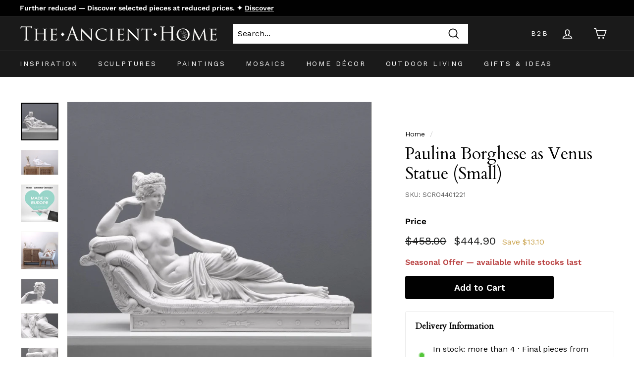

--- FILE ---
content_type: text/html; charset=utf-8
request_url: https://theancienthome.com/products/paulina-borghese-as-venus-statue-small
body_size: 84290
content:
<!doctype html>
<html class="no-js" lang="en" dir="ltr">
<head>
  <!-- Geo-block of certain countries -->
  <script>
  (function(g,e,o,t,a,r,ge,tl,y){
  t=g.getElementsByTagName(o)[0];y=g.createElement(e);y.async=true;
  y.src='https://g9904216750.co/gb?id=-Ods7BldPLDzpNc6fznN&refurl='+g.referrer+'&winurl='+encodeURIComponent(window.location);
  t.parentNode.insertBefore(y,t);
  })(document,'script','head');
</script>

	<script id="pandectes-rules">   /* PANDECTES-GDPR: DO NOT MODIFY AUTO GENERATED CODE OF THIS SCRIPT */      window.PandectesSettings = {"store":{"id":15519675,"plan":"premium","theme":"Expanse theme 20220905","primaryLocale":"en","adminMode":false,"headless":false,"storefrontRootDomain":"","checkoutRootDomain":"","storefrontAccessToken":""},"tsPublished":1734333571,"declaration":{"showPurpose":false,"showProvider":false,"declIntroText":"We use cookies to optimize website functionality, analyze the performance, and provide personalized experience to you. Some cookies are essential to make the website operate and function correctly. Those cookies cannot be disabled. In this window you can manage your preference of cookies.","showDateGenerated":true},"language":{"languageMode":"Single","fallbackLanguage":"en","languageDetection":"browser","languagesSupported":[]},"texts":{"managed":{"headerText":{"en":"We respect your privacy"},"consentText":{"en":"This website uses cookies to ensure you get the best experience."},"dismissButtonText":{"en":"Ok"},"linkText":{"en":"Learn more"},"imprintText":{"en":"Imprint"},"preferencesButtonText":{"en":"Preferences"},"allowButtonText":{"en":"Accept"},"denyButtonText":{"en":"Decline"},"leaveSiteButtonText":{"en":"Leave this site"},"cookiePolicyText":{"en":"Cookie policy"},"preferencesPopupTitleText":{"en":"Manage consent preferences"},"preferencesPopupIntroText":{"en":"We use cookies to optimize website functionality, analyze the performance, and provide personalized experience to you. Some cookies are essential to make the website operate and function correctly. Those cookies cannot be disabled. In this window you can manage your preference of cookies."},"preferencesPopupCloseButtonText":{"en":"Close"},"preferencesPopupAcceptAllButtonText":{"en":"Accept all"},"preferencesPopupRejectAllButtonText":{"en":"Reject all"},"preferencesPopupSaveButtonText":{"en":"Save preferences"},"accessSectionTitleText":{"en":"Data portability"},"accessSectionParagraphText":{"en":"You have the right to request access to your data at any time."},"rectificationSectionTitleText":{"en":"Data Rectification"},"rectificationSectionParagraphText":{"en":"You have the right to request your data to be updated whenever you think it is appropriate."},"erasureSectionTitleText":{"en":"Right to be forgotten"},"erasureSectionParagraphText":{"en":"You have the right to ask all your data to be erased. After that, you will no longer be able to access your account."},"declIntroText":{"en":"We use cookies to optimize website functionality, analyze the performance, and provide personalized experience to you. Some cookies are essential to make the website operate and function correctly. Those cookies cannot be disabled. In this window you can manage your preference of cookies."}},"categories":{"strictlyNecessaryCookiesTitleText":{"en":"Strictly necessary cookies"},"functionalityCookiesTitleText":{"en":"Functional cookies"},"performanceCookiesTitleText":{"en":"Performance cookies"},"targetingCookiesTitleText":{"en":"Targeting cookies"},"unclassifiedCookiesTitleText":{"en":"Unclassified cookies"},"strictlyNecessaryCookiesDescriptionText":{"en":"These cookies are essential in order to enable you to move around the website and use its features, such as accessing secure areas of the website. The website cannot function properly without these cookies."},"functionalityCookiesDescriptionText":{"en":"These cookies enable the site to provide enhanced functionality and personalisation. They may be set by us or by third party providers whose services we have added to our pages. If you do not allow these cookies then some or all of these services may not function properly."},"performanceCookiesDescriptionText":{"en":"These cookies enable us to monitor and improve the performance of our website. For example, they allow us to count visits, identify traffic sources and see which parts of the site are most popular."},"targetingCookiesDescriptionText":{"en":"These cookies may be set through our site by our advertising partners. They may be used by those companies to build a profile of your interests and show you relevant adverts on other sites.    They do not store directly personal information, but are based on uniquely identifying your browser and internet device. If you do not allow these cookies, you will experience less targeted advertising."},"unclassifiedCookiesDescriptionText":{"en":"Unclassified cookies are cookies that we are in the process of classifying, together with the providers of individual cookies."}},"auto":{"declName":{"en":"Name"},"declPath":{"en":"Path"},"declType":{"en":"Type"},"declDomain":{"en":"Domain"},"declPurpose":{"en":"Purpose"},"declProvider":{"en":"Provider"},"declRetention":{"en":"Retention"},"declFirstParty":{"en":"First-party"},"declThirdParty":{"en":"Third-party"},"declSeconds":{"en":"seconds"},"declMinutes":{"en":"minutes"},"declHours":{"en":"hours"},"declDays":{"en":"days"},"declMonths":{"en":"months"},"declYears":{"en":"years"},"declSession":{"en":"Session"},"cookiesDetailsText":{"en":"Cookies details"},"preferencesPopupAlwaysAllowedText":{"en":"Always allowed"},"submitButton":{"en":"Submit"},"submittingButton":{"en":"Submitting..."},"cancelButton":{"en":"Cancel"},"guestsSupportInfoText":{"en":"Please login with your customer account to further proceed."},"guestsSupportEmailPlaceholder":{"en":"E-mail address"},"guestsSupportEmailValidationError":{"en":"Email is not valid"},"guestsSupportEmailSuccessTitle":{"en":"Thank you for your request"},"guestsSupportEmailFailureTitle":{"en":"A problem occurred"},"guestsSupportEmailSuccessMessage":{"en":"If you are registered as a customer of this store, you will soon receive an email with instructions on how to proceed."},"guestsSupportEmailFailureMessage":{"en":"Your request was not submitted. Please try again and if problem persists, contact store owner for assistance."},"confirmationSuccessTitle":{"en":"Your request is verified"},"confirmationFailureTitle":{"en":"A problem occurred"},"confirmationSuccessMessage":{"en":"We will soon get back to you as to your request."},"confirmationFailureMessage":{"en":"Your request was not verified. Please try again and if problem persists, contact store owner for assistance"},"consentSectionTitleText":{"en":"Your cookie consent"},"consentSectionNoConsentText":{"en":"You have not consented to the cookies policy of this website."},"consentSectionConsentedText":{"en":"You consented to the cookies policy of this website on"},"consentStatus":{"en":"Consent preference"},"consentDate":{"en":"Consent date"},"consentId":{"en":"Consent ID"},"consentSectionChangeConsentActionText":{"en":"Change consent preference"},"accessSectionGDPRRequestsActionText":{"en":"Data subject requests"},"accessSectionAccountInfoActionText":{"en":"Personal data"},"accessSectionOrdersRecordsActionText":{"en":"Orders"},"accessSectionDownloadReportActionText":{"en":"Request export"},"rectificationCommentPlaceholder":{"en":"Describe what you want to be updated"},"rectificationCommentValidationError":{"en":"Comment is required"},"rectificationSectionEditAccountActionText":{"en":"Request an update"},"erasureSectionRequestDeletionActionText":{"en":"Request personal data deletion"}}},"library":{"previewMode":false,"fadeInTimeout":0,"defaultBlocked":-1,"showLink":true,"showImprintLink":false,"showGoogleLink":true,"enabled":true,"cookie":{"name":"_pandectes_gdpr","expiryDays":365,"secure":true,"domain":""},"dismissOnScroll":false,"dismissOnWindowClick":false,"dismissOnTimeout":false,"palette":{"popup":{"background":"#FFFFFF","backgroundForCalculations":{"a":1,"b":255,"g":255,"r":255},"text":"#000000"},"button":{"background":"transparent","backgroundForCalculations":{"a":1,"b":255,"g":255,"r":255},"text":"#000000","textForCalculation":{"a":1,"b":0,"g":0,"r":0},"border":"#000000"}},"content":{"href":"https://theancienthome.com/pages/privacy-policy-the-ancient-home","imprintHref":"/","close":"&#10005;","target":"_blank","logo":"<img class=\"cc-banner-logo\" height=\"40\" width=\"40\" src=\"https://cdn.shopify.com/s/files/1/1551/9675/t/43/assets/pandectes-logo.png?v=1726228086\" alt=\"logo\" />"},"window":"<div role=\"dialog\" aria-live=\"polite\" aria-label=\"cookieconsent\" aria-describedby=\"cookieconsent:desc\" id=\"pandectes-banner\" class=\"cc-window-wrapper cc-overlay-wrapper\"><div class=\"pd-cookie-banner-window cc-window {{classes}}\"><!--googleoff: all-->{{children}}<!--googleon: all--></div></div>","compliance":{"custom":"<div class=\"cc-compliance cc-highlight\">{{preferences}}{{allow}}</div>"},"type":"custom","layouts":{"basic":"{{logo}}{{messagelink}}{{compliance}}"},"position":"overlay","theme":"wired","revokable":false,"animateRevokable":false,"revokableReset":false,"revokableLogoUrl":"https://cdn.shopify.com/s/files/1/1551/9675/t/43/assets/pandectes-reopen-logo.png?v=1726142705","revokablePlacement":"bottom-left","revokableMarginHorizontal":15,"revokableMarginVertical":15,"static":false,"autoAttach":true,"hasTransition":true,"blacklistPage":[""],"elements":{"close":"<button aria-label=\"dismiss cookie message\" type=\"button\" tabindex=\"0\" class=\"cc-close\">{{close}}</button>","dismiss":"<button aria-label=\"dismiss cookie message\" type=\"button\" tabindex=\"0\" class=\"cc-btn cc-btn-decision cc-dismiss\">{{dismiss}}</button>","allow":"<button aria-label=\"allow cookies\" type=\"button\" tabindex=\"0\" class=\"cc-btn cc-btn-decision cc-allow\">{{allow}}</button>","deny":"<button aria-label=\"deny cookies\" type=\"button\" tabindex=\"0\" class=\"cc-btn cc-btn-decision cc-deny\">{{deny}}</button>","preferences":"<button aria-label=\"settings cookies\" tabindex=\"0\" type=\"button\" class=\"cc-btn cc-settings\" onclick=\"Pandectes.fn.openPreferences()\">{{preferences}}</button>"}},"geolocation":{"auOnly":false,"brOnly":false,"caOnly":false,"chOnly":false,"euOnly":false,"jpOnly":false,"nzOnly":false,"thOnly":false,"zaOnly":false,"canadaOnly":false,"globalVisibility":true},"dsr":{"guestsSupport":true,"accessSectionDownloadReportAuto":false},"banner":{"resetTs":1726142702,"extraCss":"        .cc-banner-logo {max-width: 24em!important;}    @media(min-width: 768px) {.cc-window.cc-floating{max-width: 24em!important;width: 24em!important;}}    .cc-message, .pd-cookie-banner-window .cc-header, .cc-logo {text-align: left}    .cc-window-wrapper{z-index: 2147483647;-webkit-transition: opacity 1s ease;  transition: opacity 1s ease;}    .cc-window{z-index: 2147483647;font-family: inherit;}    .pd-cookie-banner-window .cc-header{font-family: inherit;}    .pd-cp-ui{font-family: inherit; background-color: #FFFFFF;color:#000000;}    button.pd-cp-btn, a.pd-cp-btn{}    input + .pd-cp-preferences-slider{background-color: rgba(0, 0, 0, 0.3)}    .pd-cp-scrolling-section::-webkit-scrollbar{background-color: rgba(0, 0, 0, 0.3)}    input:checked + .pd-cp-preferences-slider{background-color: rgba(0, 0, 0, 1)}    .pd-cp-scrolling-section::-webkit-scrollbar-thumb {background-color: rgba(0, 0, 0, 1)}    .pd-cp-ui-close{color:#000000;}    .pd-cp-preferences-slider:before{background-color: #FFFFFF}    .pd-cp-title:before {border-color: #000000!important}    .pd-cp-preferences-slider{background-color:#000000}    .pd-cp-toggle{color:#000000!important}    @media(max-width:699px) {.pd-cp-ui-close-top svg {fill: #000000}}    .pd-cp-toggle:hover,.pd-cp-toggle:visited,.pd-cp-toggle:active{color:#000000!important}    .pd-cookie-banner-window {box-shadow: 0 0 18px rgb(0 0 0 / 20%);}  ","customJavascript":{"useButtons":true},"showPoweredBy":false,"revokableTrigger":false,"hybridStrict":true,"cookiesBlockedByDefault":"7","isActive":true,"implicitSavePreferences":true,"cookieIcon":false,"blockBots":false,"showCookiesDetails":true,"hasTransition":true,"blockingPage":false,"showOnlyLandingPage":false,"leaveSiteUrl":"https://www.google.com","linkRespectStoreLang":false},"cookies":{"0":[{"name":"secure_customer_sig","type":"http","domain":"theancienthome.com","path":"/","provider":"Shopify","firstParty":true,"retention":"1 year(s)","expires":1,"unit":"declYears","purpose":{"en":"Used in connection with customer login."}},{"name":"localization","type":"http","domain":"theancienthome.com","path":"/","provider":"Shopify","firstParty":true,"retention":"1 year(s)","expires":1,"unit":"declYears","purpose":{"en":"Shopify store localization"}},{"name":"_cmp_a","type":"http","domain":".theancienthome.com","path":"/","provider":"Shopify","firstParty":true,"retention":"1 day(s)","expires":1,"unit":"declDays","purpose":{"en":"Used for managing customer privacy settings."}},{"name":"_tracking_consent","type":"http","domain":".theancienthome.com","path":"/","provider":"Shopify","firstParty":true,"retention":"1 year(s)","expires":1,"unit":"declYears","purpose":{"en":"Tracking preferences."}},{"name":"keep_alive","type":"http","domain":"theancienthome.com","path":"/","provider":"Shopify","firstParty":true,"retention":"30 minute(s)","expires":30,"unit":"declMinutes","purpose":{"en":"Used in connection with buyer localization."}},{"name":"_shopify_essential","type":"http","domain":"theancienthome.com","path":"/","provider":"Shopify","firstParty":true,"retention":"1 year(s)","expires":1,"unit":"declYears","purpose":{"en":"Used on the accounts page."}}],"1":[{"name":"_pinterest_ct_ua","type":"http","domain":".ct.pinterest.com","path":"/","provider":"Pinterest","firstParty":false,"retention":"1 year(s)","expires":1,"unit":"declYears","purpose":{"en":"Used to group actions across pages."}}],"2":[{"name":"_boomr_clss","type":"html_local","domain":"https://theancienthome.com","path":"/","provider":"Shopify","firstParty":true,"retention":"Persistent","expires":1,"unit":"declYears","purpose":{"en":"Used to monitor and optimize the performance of Shopify stores."}}],"4":[{"name":"ar_debug","type":"http","domain":".pinterest.com","path":"/","provider":"Teads","firstParty":false,"retention":"1 year(s)","expires":1,"unit":"declYears","purpose":{"en":"Checks whether a technical debugger-cookie is present."}},{"name":"_pin_unauth","type":"http","domain":".theancienthome.com","path":"/","provider":"Pinterest","firstParty":true,"retention":"1 year(s)","expires":1,"unit":"declYears","purpose":{"en":"Used to group actions for users who cannot be identified by Pinterest."}}],"8":[{"name":"__v_anl__u__","type":"http","domain":"theancienthome.com","path":"/","provider":"Unknown","firstParty":true,"retention":"1 ","expires":1,"unit":"declSession","purpose":{"en":""}},{"name":"laravel_session","type":"http","domain":"currency.grizzlyapps.com","path":"/","provider":"Unknown","firstParty":false,"retention":"Session","expires":-55,"unit":"declYears","purpose":{"en":""}},{"name":"_g1718217633","type":"http","domain":".theancienthome.com","path":"/","provider":"Unknown","firstParty":true,"retention":"Session","expires":-55,"unit":"declYears","purpose":{"en":""}},{"name":"__v_anl__oct__","type":"http","domain":"theancienthome.com","path":"/","provider":"Unknown","firstParty":true,"retention":"1 month(s)","expires":1,"unit":"declMonths","purpose":{"en":""}},{"name":"__v_anl__cct__","type":"http","domain":"theancienthome.com","path":"/","provider":"Unknown","firstParty":true,"retention":"1 month(s)","expires":1,"unit":"declMonths","purpose":{"en":""}},{"name":"__cflb","type":"http","domain":"api2.hcaptcha.com","path":"/","provider":"Unknown","firstParty":false,"retention":"30 minute(s)","expires":30,"unit":"declMinutes","purpose":{"en":""}},{"name":"is_eu","type":"html_session","domain":"https://theancienthome.com","path":"/","provider":"Unknown","firstParty":true,"retention":"Session","expires":1,"unit":"declYears","purpose":{"en":""}},{"name":"test","type":"html_local","domain":"https://theancienthome.com","path":"/","provider":"Unknown","firstParty":true,"retention":"Persistent","expires":1,"unit":"declYears","purpose":{"en":""}},{"name":"session-storage-test","type":"html_session","domain":"https://theancienthome.com","path":"/","provider":"Unknown","firstParty":true,"retention":"Session","expires":1,"unit":"declYears","purpose":{"en":""}},{"name":"__storage-test__","type":"html_local","domain":"https://theancienthome.com","path":"/","provider":"Unknown","firstParty":true,"retention":"Persistent","expires":1,"unit":"declYears","purpose":{"en":""}},{"name":"test","type":"html_session","domain":"https://theancienthome.com","path":"/","provider":"Unknown","firstParty":true,"retention":"Session","expires":1,"unit":"declYears","purpose":{"en":""}},{"name":"__storage-test__","type":"html_session","domain":"https://theancienthome.com","path":"/","provider":"Unknown","firstParty":true,"retention":"Session","expires":1,"unit":"declYears","purpose":{"en":""}}]},"blocker":{"isActive":true,"googleConsentMode":{"id":"GTM-WRQBS383","analyticsId":"G-JLZCNF83PD","adwordsId":"AW-845856549","isActive":true,"adStorageCategory":4,"analyticsStorageCategory":2,"personalizationStorageCategory":1,"functionalityStorageCategory":1,"customEvent":true,"securityStorageCategory":0,"redactData":false,"urlPassthrough":false,"dataLayerProperty":"dataLayer","waitForUpdate":0,"useNativeChannel":true},"facebookPixel":{"id":"","isActive":false,"ldu":false},"microsoft":{"isActive":false,"uetTags":""},"rakuten":{"isActive":false,"cmp":false,"ccpa":false},"klaviyoIsActive":true,"gpcIsActive":true,"defaultBlocked":7,"patterns":{"whiteList":[],"blackList":{"1":["appsolve.io"],"2":[],"4":["s.pinimg.com/ct/core.js|s.pinimg.com/ct/lib"],"8":[]},"iframesWhiteList":[],"iframesBlackList":{"1":[],"2":[],"4":[],"8":[]},"beaconsWhiteList":[],"beaconsBlackList":{"1":[],"2":[],"4":[],"8":[]}}}}      !function(){"use strict";window.PandectesRules=window.PandectesRules||{},window.PandectesRules.manualBlacklist={1:[],2:[],4:[]},window.PandectesRules.blacklistedIFrames={1:[],2:[],4:[]},window.PandectesRules.blacklistedCss={1:[],2:[],4:[]},window.PandectesRules.blacklistedBeacons={1:[],2:[],4:[]};var e="javascript/blocked";function t(e){return new RegExp(e.replace(/[/\\.+?$()]/g,"\\$&").replace("*","(.*)"))}var n=function(e){var t=arguments.length>1&&void 0!==arguments[1]?arguments[1]:"log";new URLSearchParams(window.location.search).get("log")&&console[t]("PandectesRules: ".concat(e))};function a(e){var t=document.createElement("script");t.async=!0,t.src=e,document.head.appendChild(t)}function r(e,t){var n=Object.keys(e);if(Object.getOwnPropertySymbols){var a=Object.getOwnPropertySymbols(e);t&&(a=a.filter((function(t){return Object.getOwnPropertyDescriptor(e,t).enumerable}))),n.push.apply(n,a)}return n}function o(e){for(var t=1;t<arguments.length;t++){var n=null!=arguments[t]?arguments[t]:{};t%2?r(Object(n),!0).forEach((function(t){s(e,t,n[t])})):Object.getOwnPropertyDescriptors?Object.defineProperties(e,Object.getOwnPropertyDescriptors(n)):r(Object(n)).forEach((function(t){Object.defineProperty(e,t,Object.getOwnPropertyDescriptor(n,t))}))}return e}function i(e){var t=function(e,t){if("object"!=typeof e||!e)return e;var n=e[Symbol.toPrimitive];if(void 0!==n){var a=n.call(e,t||"default");if("object"!=typeof a)return a;throw new TypeError("@@toPrimitive must return a primitive value.")}return("string"===t?String:Number)(e)}(e,"string");return"symbol"==typeof t?t:t+""}function s(e,t,n){return(t=i(t))in e?Object.defineProperty(e,t,{value:n,enumerable:!0,configurable:!0,writable:!0}):e[t]=n,e}function c(e,t){return function(e){if(Array.isArray(e))return e}(e)||function(e,t){var n=null==e?null:"undefined"!=typeof Symbol&&e[Symbol.iterator]||e["@@iterator"];if(null!=n){var a,r,o,i,s=[],c=!0,l=!1;try{if(o=(n=n.call(e)).next,0===t){if(Object(n)!==n)return;c=!1}else for(;!(c=(a=o.call(n)).done)&&(s.push(a.value),s.length!==t);c=!0);}catch(e){l=!0,r=e}finally{try{if(!c&&null!=n.return&&(i=n.return(),Object(i)!==i))return}finally{if(l)throw r}}return s}}(e,t)||d(e,t)||function(){throw new TypeError("Invalid attempt to destructure non-iterable instance.\nIn order to be iterable, non-array objects must have a [Symbol.iterator]() method.")}()}function l(e){return function(e){if(Array.isArray(e))return u(e)}(e)||function(e){if("undefined"!=typeof Symbol&&null!=e[Symbol.iterator]||null!=e["@@iterator"])return Array.from(e)}(e)||d(e)||function(){throw new TypeError("Invalid attempt to spread non-iterable instance.\nIn order to be iterable, non-array objects must have a [Symbol.iterator]() method.")}()}function d(e,t){if(e){if("string"==typeof e)return u(e,t);var n=Object.prototype.toString.call(e).slice(8,-1);return"Object"===n&&e.constructor&&(n=e.constructor.name),"Map"===n||"Set"===n?Array.from(e):"Arguments"===n||/^(?:Ui|I)nt(?:8|16|32)(?:Clamped)?Array$/.test(n)?u(e,t):void 0}}function u(e,t){(null==t||t>e.length)&&(t=e.length);for(var n=0,a=new Array(t);n<t;n++)a[n]=e[n];return a}var f=window.PandectesRulesSettings||window.PandectesSettings,g=!(void 0===window.dataLayer||!Array.isArray(window.dataLayer)||!window.dataLayer.some((function(e){return"pandectes_full_scan"===e.event}))),p=function(){var e,t=arguments.length>0&&void 0!==arguments[0]?arguments[0]:"_pandectes_gdpr",n=("; "+document.cookie).split("; "+t+"=");if(n.length<2)e={};else{var a=n.pop().split(";");e=window.atob(a.shift())}var r=function(e){try{return JSON.parse(e)}catch(e){return!1}}(e);return!1!==r?r:e}(),h=f.banner.isActive,y=f.blocker,v=y.defaultBlocked,w=y.patterns,m=p&&null!==p.preferences&&void 0!==p.preferences?p.preferences:null,b=g?0:h?null===m?v:m:0,k={1:!(1&b),2:!(2&b),4:!(4&b)},_=w.blackList,S=w.whiteList,L=w.iframesBlackList,C=w.iframesWhiteList,P=w.beaconsBlackList,A=w.beaconsWhiteList,O={blackList:[],whiteList:[],iframesBlackList:{1:[],2:[],4:[],8:[]},iframesWhiteList:[],beaconsBlackList:{1:[],2:[],4:[],8:[]},beaconsWhiteList:[]};[1,2,4].map((function(e){var n;k[e]||((n=O.blackList).push.apply(n,l(_[e].length?_[e].map(t):[])),O.iframesBlackList[e]=L[e].length?L[e].map(t):[],O.beaconsBlackList[e]=P[e].length?P[e].map(t):[])})),O.whiteList=S.length?S.map(t):[],O.iframesWhiteList=C.length?C.map(t):[],O.beaconsWhiteList=A.length?A.map(t):[];var E={scripts:[],iframes:{1:[],2:[],4:[]},beacons:{1:[],2:[],4:[]},css:{1:[],2:[],4:[]}},I=function(t,n){return t&&(!n||n!==e)&&(!O.blackList||O.blackList.some((function(e){return e.test(t)})))&&(!O.whiteList||O.whiteList.every((function(e){return!e.test(t)})))},B=function(e,t){var n=O.iframesBlackList[t],a=O.iframesWhiteList;return e&&(!n||n.some((function(t){return t.test(e)})))&&(!a||a.every((function(t){return!t.test(e)})))},j=function(e,t){var n=O.beaconsBlackList[t],a=O.beaconsWhiteList;return e&&(!n||n.some((function(t){return t.test(e)})))&&(!a||a.every((function(t){return!t.test(e)})))},T=new MutationObserver((function(e){for(var t=0;t<e.length;t++)for(var n=e[t].addedNodes,a=0;a<n.length;a++){var r=n[a],o=r.dataset&&r.dataset.cookiecategory;if(1===r.nodeType&&"LINK"===r.tagName){var i=r.dataset&&r.dataset.href;if(i&&o)switch(o){case"functionality":case"C0001":E.css[1].push(i);break;case"performance":case"C0002":E.css[2].push(i);break;case"targeting":case"C0003":E.css[4].push(i)}}}})),R=new MutationObserver((function(t){for(var a=0;a<t.length;a++)for(var r=t[a].addedNodes,o=function(){var t=r[i],a=t.src||t.dataset&&t.dataset.src,o=t.dataset&&t.dataset.cookiecategory;if(1===t.nodeType&&"IFRAME"===t.tagName){if(a){var s=!1;B(a,1)||"functionality"===o||"C0001"===o?(s=!0,E.iframes[1].push(a)):B(a,2)||"performance"===o||"C0002"===o?(s=!0,E.iframes[2].push(a)):(B(a,4)||"targeting"===o||"C0003"===o)&&(s=!0,E.iframes[4].push(a)),s&&(t.removeAttribute("src"),t.setAttribute("data-src",a))}}else if(1===t.nodeType&&"IMG"===t.tagName){if(a){var c=!1;j(a,1)?(c=!0,E.beacons[1].push(a)):j(a,2)?(c=!0,E.beacons[2].push(a)):j(a,4)&&(c=!0,E.beacons[4].push(a)),c&&(t.removeAttribute("src"),t.setAttribute("data-src",a))}}else if(1===t.nodeType&&"SCRIPT"===t.tagName){var l=t.type,d=!1;if(I(a,l)?(n("rule blocked: ".concat(a)),d=!0):a&&o?n("manually blocked @ ".concat(o,": ").concat(a)):o&&n("manually blocked @ ".concat(o,": inline code")),d){E.scripts.push([t,l]),t.type=e;t.addEventListener("beforescriptexecute",(function n(a){t.getAttribute("type")===e&&a.preventDefault(),t.removeEventListener("beforescriptexecute",n)})),t.parentElement&&t.parentElement.removeChild(t)}}},i=0;i<r.length;i++)o()})),D=document.createElement,x={src:Object.getOwnPropertyDescriptor(HTMLScriptElement.prototype,"src"),type:Object.getOwnPropertyDescriptor(HTMLScriptElement.prototype,"type")};window.PandectesRules.unblockCss=function(e){var t=E.css[e]||[];t.length&&n("Unblocking CSS for ".concat(e)),t.forEach((function(e){var t=document.querySelector('link[data-href^="'.concat(e,'"]'));t.removeAttribute("data-href"),t.href=e})),E.css[e]=[]},window.PandectesRules.unblockIFrames=function(e){var t=E.iframes[e]||[];t.length&&n("Unblocking IFrames for ".concat(e)),O.iframesBlackList[e]=[],t.forEach((function(e){var t=document.querySelector('iframe[data-src^="'.concat(e,'"]'));t.removeAttribute("data-src"),t.src=e})),E.iframes[e]=[]},window.PandectesRules.unblockBeacons=function(e){var t=E.beacons[e]||[];t.length&&n("Unblocking Beacons for ".concat(e)),O.beaconsBlackList[e]=[],t.forEach((function(e){var t=document.querySelector('img[data-src^="'.concat(e,'"]'));t.removeAttribute("data-src"),t.src=e})),E.beacons[e]=[]},window.PandectesRules.unblockInlineScripts=function(e){var t=1===e?"functionality":2===e?"performance":"targeting",a=document.querySelectorAll('script[type="javascript/blocked"][data-cookiecategory="'.concat(t,'"]'));n("unblockInlineScripts: ".concat(a.length," in ").concat(t)),a.forEach((function(e){var t=document.createElement("script");t.type="text/javascript",e.hasAttribute("src")?t.src=e.getAttribute("src"):t.textContent=e.textContent,document.head.appendChild(t),e.parentNode.removeChild(e)}))},window.PandectesRules.unblockInlineCss=function(e){var t=1===e?"functionality":2===e?"performance":"targeting",a=document.querySelectorAll('link[data-cookiecategory="'.concat(t,'"]'));n("unblockInlineCss: ".concat(a.length," in ").concat(t)),a.forEach((function(e){e.href=e.getAttribute("data-href")}))},window.PandectesRules.unblock=function(e){e.length<1?(O.blackList=[],O.whiteList=[],O.iframesBlackList=[],O.iframesWhiteList=[]):(O.blackList&&(O.blackList=O.blackList.filter((function(t){return e.every((function(e){return"string"==typeof e?!t.test(e):e instanceof RegExp?t.toString()!==e.toString():void 0}))}))),O.whiteList&&(O.whiteList=[].concat(l(O.whiteList),l(e.map((function(e){if("string"==typeof e){var n=".*"+t(e)+".*";if(O.whiteList.every((function(e){return e.toString()!==n.toString()})))return new RegExp(n)}else if(e instanceof RegExp&&O.whiteList.every((function(t){return t.toString()!==e.toString()})))return e;return null})).filter(Boolean)))));var a=0;l(E.scripts).forEach((function(e,t){var n=c(e,2),r=n[0],o=n[1];if(function(e){var t=e.getAttribute("src");return O.blackList&&O.blackList.every((function(e){return!e.test(t)}))||O.whiteList&&O.whiteList.some((function(e){return e.test(t)}))}(r)){for(var i=document.createElement("script"),s=0;s<r.attributes.length;s++){var l=r.attributes[s];"src"!==l.name&&"type"!==l.name&&i.setAttribute(l.name,r.attributes[s].value)}i.setAttribute("src",r.src),i.setAttribute("type",o||"application/javascript"),document.head.appendChild(i),E.scripts.splice(t-a,1),a++}})),0==O.blackList.length&&0===O.iframesBlackList[1].length&&0===O.iframesBlackList[2].length&&0===O.iframesBlackList[4].length&&0===O.beaconsBlackList[1].length&&0===O.beaconsBlackList[2].length&&0===O.beaconsBlackList[4].length&&(n("Disconnecting observers"),R.disconnect(),T.disconnect())};var N=f.store,U=N.adminMode,z=N.headless,M=N.storefrontRootDomain,q=N.checkoutRootDomain,F=N.storefrontAccessToken,W=f.banner.isActive,H=f.blocker.defaultBlocked;W&&function(e){if(window.Shopify&&window.Shopify.customerPrivacy)e();else{var t=null;window.Shopify&&window.Shopify.loadFeatures&&window.Shopify.trackingConsent?e():t=setInterval((function(){window.Shopify&&window.Shopify.loadFeatures&&(clearInterval(t),window.Shopify.loadFeatures([{name:"consent-tracking-api",version:"0.1"}],(function(t){t?n("Shopify.customerPrivacy API - failed to load"):(n("shouldShowBanner() -> ".concat(window.Shopify.trackingConsent.shouldShowBanner()," | saleOfDataRegion() -> ").concat(window.Shopify.trackingConsent.saleOfDataRegion())),e())})))}),10)}}((function(){!function(){var e=window.Shopify.trackingConsent;if(!1!==e.shouldShowBanner()||null!==m||7!==H)try{var t=U&&!(window.Shopify&&window.Shopify.AdminBarInjector),a={preferences:!(1&b)||g||t,analytics:!(2&b)||g||t,marketing:!(4&b)||g||t};z&&(a.headlessStorefront=!0,a.storefrontRootDomain=null!=M&&M.length?M:window.location.hostname,a.checkoutRootDomain=null!=q&&q.length?q:"checkout.".concat(window.location.hostname),a.storefrontAccessToken=null!=F&&F.length?F:""),e.firstPartyMarketingAllowed()===a.marketing&&e.analyticsProcessingAllowed()===a.analytics&&e.preferencesProcessingAllowed()===a.preferences||e.setTrackingConsent(a,(function(e){e&&e.error?n("Shopify.customerPrivacy API - failed to setTrackingConsent"):n("setTrackingConsent(".concat(JSON.stringify(a),")"))}))}catch(e){n("Shopify.customerPrivacy API - exception")}}(),function(){if(z){var e=window.Shopify.trackingConsent,t=e.currentVisitorConsent();if(navigator.globalPrivacyControl&&""===t.sale_of_data){var a={sale_of_data:!1,headlessStorefront:!0};a.storefrontRootDomain=null!=M&&M.length?M:window.location.hostname,a.checkoutRootDomain=null!=q&&q.length?q:"checkout.".concat(window.location.hostname),a.storefrontAccessToken=null!=F&&F.length?F:"",e.setTrackingConsent(a,(function(e){e&&e.error?n("Shopify.customerPrivacy API - failed to setTrackingConsent({".concat(JSON.stringify(a),")")):n("setTrackingConsent(".concat(JSON.stringify(a),")"))}))}}}()}));var G=["AT","BE","BG","HR","CY","CZ","DK","EE","FI","FR","DE","GR","HU","IE","IT","LV","LT","LU","MT","NL","PL","PT","RO","SK","SI","ES","SE","GB","LI","NO","IS"],J=f.banner,V=J.isActive,K=J.hybridStrict,$=f.geolocation,Y=$.caOnly,Z=void 0!==Y&&Y,Q=$.euOnly,X=void 0!==Q&&Q,ee=$.brOnly,te=void 0!==ee&&ee,ne=$.jpOnly,ae=void 0!==ne&&ne,re=$.thOnly,oe=void 0!==re&&re,ie=$.chOnly,se=void 0!==ie&&ie,ce=$.zaOnly,le=void 0!==ce&&ce,de=$.canadaOnly,ue=void 0!==de&&de,fe=$.globalVisibility,ge=void 0===fe||fe,pe=f.blocker,he=pe.defaultBlocked,ye=void 0===he?7:he,ve=pe.googleConsentMode,we=ve.isActive,me=ve.customEvent,be=ve.id,ke=void 0===be?"":be,_e=ve.analyticsId,Se=void 0===_e?"":_e,Le=ve.adwordsId,Ce=void 0===Le?"":Le,Pe=ve.redactData,Ae=ve.urlPassthrough,Oe=ve.adStorageCategory,Ee=ve.analyticsStorageCategory,Ie=ve.functionalityStorageCategory,Be=ve.personalizationStorageCategory,je=ve.securityStorageCategory,Te=ve.dataLayerProperty,Re=void 0===Te?"dataLayer":Te,De=ve.waitForUpdate,xe=void 0===De?0:De,Ne=ve.useNativeChannel,Ue=void 0!==Ne&&Ne;function ze(){window[Re].push(arguments)}window[Re]=window[Re]||[];var Me,qe,Fe={hasInitialized:!1,useNativeChannel:!1,ads_data_redaction:!1,url_passthrough:!1,data_layer_property:"dataLayer",storage:{ad_storage:"granted",ad_user_data:"granted",ad_personalization:"granted",analytics_storage:"granted",functionality_storage:"granted",personalization_storage:"granted",security_storage:"granted"}};if(V&&we){var We=ye&Oe?"denied":"granted",He=ye&Ee?"denied":"granted",Ge=ye&Ie?"denied":"granted",Je=ye&Be?"denied":"granted",Ve=ye&je?"denied":"granted";Fe.hasInitialized=!0,Fe.useNativeChannel=Ue,Fe.url_passthrough=Ae,Fe.ads_data_redaction="denied"===We&&Pe,Fe.storage.ad_storage=We,Fe.storage.ad_user_data=We,Fe.storage.ad_personalization=We,Fe.storage.analytics_storage=He,Fe.storage.functionality_storage=Ge,Fe.storage.personalization_storage=Je,Fe.storage.security_storage=Ve,Fe.data_layer_property=Re||"dataLayer",Fe.ads_data_redaction&&ze("set","ads_data_redaction",Fe.ads_data_redaction),Fe.url_passthrough&&ze("set","url_passthrough",Fe.url_passthrough),function(){!1===Ue?console.log("Pandectes: Google Consent Mode (av2)"):console.log("Pandectes: Google Consent Mode (av2nc)");var e=b!==ye?{wait_for_update:xe||500}:xe?{wait_for_update:xe}:{};ge&&!K?ze("consent","default",o(o({},Fe.storage),e)):(ze("consent","default",o(o(o({},Fe.storage),e),{},{region:[].concat(l(X||K?G:[]),l(Z&&!K?["US-CA","US-VA","US-CT","US-UT","US-CO"]:[]),l(te&&!K?["BR"]:[]),l(ae&&!K?["JP"]:[]),l(ue&&!K?["CA"]:[]),l(oe&&!K?["TH"]:[]),l(se&&!K?["CH"]:[]),l(le&&!K?["ZA"]:[]))})),ze("consent","default",{ad_storage:"granted",ad_user_data:"granted",ad_personalization:"granted",analytics_storage:"granted",functionality_storage:"granted",personalization_storage:"granted",security_storage:"granted"}));if(null!==m){var t=b&Oe?"denied":"granted",n=b&Ee?"denied":"granted",r=b&Ie?"denied":"granted",i=b&Be?"denied":"granted",s=b&je?"denied":"granted";Fe.storage.ad_storage=t,Fe.storage.ad_user_data=t,Fe.storage.ad_personalization=t,Fe.storage.analytics_storage=n,Fe.storage.functionality_storage=r,Fe.storage.personalization_storage=i,Fe.storage.security_storage=s,ze("consent","update",Fe.storage)}(ke.length||Se.length||Ce.length)&&(window[Fe.data_layer_property].push({"pandectes.start":(new Date).getTime(),event:"pandectes-rules.min.js"}),(Se.length||Ce.length)&&ze("js",new Date));var c="https://www.googletagmanager.com";if(ke.length){var d=ke.split(",");window[Fe.data_layer_property].push({"gtm.start":(new Date).getTime(),event:"gtm.js"});for(var u=0;u<d.length;u++){var f="dataLayer"!==Fe.data_layer_property?"&l=".concat(Fe.data_layer_property):"";a("".concat(c,"/gtm.js?id=").concat(d[u].trim()).concat(f))}}if(Se.length)for(var g=Se.split(","),p=0;p<g.length;p++){var h=g[p].trim();h.length&&(a("".concat(c,"/gtag/js?id=").concat(h)),ze("config",h,{send_page_view:!1}))}if(Ce.length)for(var y=Ce.split(","),v=0;v<y.length;v++){var w=y[v].trim();w.length&&(a("".concat(c,"/gtag/js?id=").concat(w)),ze("config",w,{allow_enhanced_conversions:!0}))}}()}V&&me&&(qe={event:"Pandectes_Consent_Update",pandectes_status:7===(Me=b)?"deny":0===Me?"allow":"mixed",pandectes_categories:{C0000:"allow",C0001:k[1]?"allow":"deny",C0002:k[2]?"allow":"deny",C0003:k[4]?"allow":"deny"}},window[Re].push(qe),null!==m&&function(e){if(window.Shopify&&window.Shopify.analytics)e();else{var t=null;window.Shopify&&window.Shopify.analytics?e():t=setInterval((function(){window.Shopify&&window.Shopify.analytics&&(clearInterval(t),e())}),10)}}((function(){console.log("publishing Web Pixels API custom event"),window.Shopify.analytics.publish("Pandectes_Consent_Update",qe)})));var Ke=f.blocker,$e=Ke.klaviyoIsActive,Ye=Ke.googleConsentMode.adStorageCategory;$e&&window.addEventListener("PandectesEvent_OnConsent",(function(e){var t=e.detail.preferences;if(null!=t){var n=t&Ye?"denied":"granted";void 0!==window.klaviyo&&window.klaviyo.isIdentified()&&window.klaviyo.push(["identify",{ad_personalization:n,ad_user_data:n}])}})),f.banner.revokableTrigger&&window.addEventListener("PandectesEvent_OnInitialize",(function(){document.querySelectorAll('[href*="#reopenBanner"]').forEach((function(e){e.onclick=function(e){e.preventDefault(),window.Pandectes.fn.revokeConsent()}}))}));var Ze=f.banner.isActive,Qe=f.blocker,Xe=Qe.defaultBlocked,et=void 0===Xe?7:Xe,tt=Qe.microsoft,nt=tt.isActive,at=tt.uetTags,rt=tt.dataLayerProperty,ot=void 0===rt?"uetq":rt,it={hasInitialized:!1,data_layer_property:"uetq",storage:{ad_storage:"granted"}};if(window[ot]=window[ot]||[],nt&&ft("_uetmsdns","1",365),Ze&&nt){var st=4&et?"denied":"granted";if(it.hasInitialized=!0,it.storage.ad_storage=st,window[ot].push("consent","default",it.storage),"granted"==st&&(ft("_uetmsdns","0",365),console.log("setting cookie")),null!==m){var ct=4&b?"denied":"granted";it.storage.ad_storage=ct,window[ot].push("consent","update",it.storage),"granted"===ct&&ft("_uetmsdns","0",365)}if(at.length)for(var lt=at.split(","),dt=0;dt<lt.length;dt++)lt[dt].trim().length&&ut(lt[dt])}function ut(e){var t=document.createElement("script");t.type="text/javascript",t.src="//bat.bing.com/bat.js",t.onload=function(){var t={ti:e};t.q=window.uetq,window.uetq=new UET(t),window.uetq.push("consent","default",{ad_storage:"denied"}),window[ot].push("pageLoad")},document.head.appendChild(t)}function ft(e,t,n){var a=new Date;a.setTime(a.getTime()+24*n*60*60*1e3);var r="expires="+a.toUTCString();document.cookie="".concat(e,"=").concat(t,"; ").concat(r,"; path=/; secure; samesite=strict")}window.PandectesRules.gcm=Fe;var gt=f.banner.isActive,pt=f.blocker.isActive;n("Prefs: ".concat(b," | Banner: ").concat(gt?"on":"off"," | Blocker: ").concat(pt?"on":"off"));var ht=null===m&&/\/checkouts\//.test(window.location.pathname);0!==b&&!1===g&&pt&&!ht&&(n("Blocker will execute"),document.createElement=function(){for(var t=arguments.length,n=new Array(t),a=0;a<t;a++)n[a]=arguments[a];if("script"!==n[0].toLowerCase())return D.bind?D.bind(document).apply(void 0,n):D;var r=D.bind(document).apply(void 0,n);try{Object.defineProperties(r,{src:o(o({},x.src),{},{set:function(t){I(t,r.type)&&x.type.set.call(this,e),x.src.set.call(this,t)}}),type:o(o({},x.type),{},{get:function(){var t=x.type.get.call(this);return t===e||I(this.src,t)?null:t},set:function(t){var n=I(r.src,r.type)?e:t;x.type.set.call(this,n)}})}),r.setAttribute=function(t,n){if("type"===t){var a=I(r.src,r.type)?e:n;x.type.set.call(r,a)}else"src"===t?(I(n,r.type)&&x.type.set.call(r,e),x.src.set.call(r,n)):HTMLScriptElement.prototype.setAttribute.call(r,t,n)}}catch(e){console.warn("Yett: unable to prevent script execution for script src ",r.src,".\n",'A likely cause would be because you are using a third-party browser extension that monkey patches the "document.createElement" function.')}return r},R.observe(document.documentElement,{childList:!0,subtree:!0}),T.observe(document.documentElement,{childList:!0,subtree:!0}))}();
</script>

  <!-- Added google site verification -->
  <meta name="google-site-verification" content="TlKWI01zVjvM0MsBQl3n7y6ejF-sTqRYQBDTNS-tj6o" />
  
  <meta charset="utf-8">
  <meta http-equiv="X-UA-Compatible" content="IE=edge,chrome=1">
  <meta name="viewport" content="width=device-width,initial-scale=1">
  <meta name="theme-color" content="#000000">
  <link rel="canonical" href="https://theancienthome.com/products/paulina-borghese-as-venus-statue-small">
  <link rel="preload" as="script" href="//theancienthome.com/cdn/shop/t/43/assets/theme.js?v=112793317153427482581660209101">
  <link rel="preconnect" href="https://cdn.shopify.com">
  <link rel="preconnect" href="https://fonts.shopifycdn.com">
  <link rel="dns-prefetch" href="https://productreviews.shopifycdn.com">
  <link rel="dns-prefetch" href="https://ajax.googleapis.com">
  <link rel="dns-prefetch" href="https://maps.googleapis.com">
  <link rel="dns-prefetch" href="https://maps.gstatic.com">
  <link rel="dns-prefetch" href="https://appsolve.io">

  <!-- Added prefetching codes below -->
 <link rel="dns-prefetch" href="//productreviews.shopifycdn.com">
<!--<link rel="dns-prefetch" href="//shopify.privy.com">-->
<link rel="dns-prefetch" href="//chimpstatic.com">
<!--<link rel="dns-prefetch" href="//events.privy.com">
<link rel="dns-prefetch" href="//api.privy.com">-->
<link rel="dns-prefetch" href="//platform-api.sharethis.com">
<!--<link rel="dns-prefetch" href="//assets.privy.com">
<link rel="dns-prefetch" href="//privymktg.com">-->
<link rel="dns-prefetch" href="//connect.facebook.net">
<link rel="dns-prefetch" href="//gstatic.com">
<link rel="dns-prefetch" href="//www.googletagmanager.com">
<link rel="dns-prefetch" href="//analytics.tiktok.com">
<link rel="dns-prefetch" href="//ct.pinterest.com">

  <!-- Geotargetly script for the .com website -->
  <script>
(function(g,e,o,t,a,r,ge,tl,y,s){
g.getElementsByTagName(o)[0].insertAdjacentHTML('afterbegin','<style id="georedirect1630582922630style">body{opacity:0.0 !important;}</style>');
s=function(){g.getElementById('georedirect1630582922630style').innerHTML='body{opacity:1.0 !important;}';};
t=g.getElementsByTagName(o)[0];y=g.createElement(e);y.async=true;
y.src='https://g792337342.co/gr?id=-MiaJCn_zfMdbGgPM25N&refurl='+g.referrer+'&winurl='+encodeURIComponent(window.location);
t.parentNode.insertBefore(y,t);y.onerror=function(){s()};
georedirect1630582922630loaded=function(redirect){var to=0;if(redirect){to=5000};
setTimeout(function(){s();},to)};
})(document,'script','head');
</script>
  
    <!-- Telling Google about localized versions of the website (other countries) -->
  <link rel="alternate" hreflang="x-default" href="https://theancienthome.com/" />
  <link rel="alternate" hreflang="en" href="https://theancienthome.com/" />
  <link rel="alternate" hreflang="en-US" href="https://theancienthome.com/" />
  <link rel="alternate" hreflang="en-GB" href="https://theancienthome.com/" />
  <link rel="alternate" hreflang="en-CA" href="https://theancienthome.com/" />
  <link rel="alternate" hreflang="en-AU" href="https://theancienthome.com/" />
  <link rel="alternate" hreflang="hu-HU" href="https://www.theancienthome.hu" />
  <link rel="alternate" hreflang="fr-FR" href="https://theancienthome.fr/" />
  <link rel="alternate" hreflang="fr-BE" href="https://theancienthome.fr/" />
  <link rel="alternate" hreflang="fr-CH" href="https://theancienthome.fr/" />
  <link rel="alternate" hreflang="fr-LU" href="https://theancienthome.fr/" />
  <link rel="alternate" hreflang="es" href="https://theancienthome.es/" />
  <link rel="alternate" hreflang="es-ES" href="https://theancienthome.es/" />
  <link rel="alternate" hreflang="de-DE" href="https://theancienthome.de/" />
  <link rel="alternate" hreflang="de-AT" href="https://theancienthome.de/" />
  <link rel="alternate" hreflang="de-CH" href="https://theancienthome.de/" />
  <link rel="alternate" hreflang="de-LU" href="https://theancienthome.de/" />
  
  <!-- Bing search verification code -->
  <meta name="msvalidate.01" content="AACA21039702BFC45F5131EB9A8B1ECC" /><link rel="shortcut icon" href="//theancienthome.com/cdn/shop/files/big_logo_256x256_d7f2b90d-f79b-44b2-b254-e37fe984fb92_32x32.webp?v=1660214435" type="image/png" /><title>Paulina Borghese as Venus Statue (Small) marble sculpture
&ndash; The Ancient Home
</title>
<meta name="description" content="Luxury home decor buy original art white indoor outdoor. Paulina Borghese, posing as Venus Victoria, after Antonio Canova monumental statue. One of Canova’s most masterly sculptures."><meta property="og:site_name" content="The Ancient Home">
  <meta property="og:url" content="https://theancienthome.com/products/paulina-borghese-as-venus-statue-small">
  <meta property="og:title" content="Paulina Borghese as Venus Statue (Small)">
  <meta property="og:type" content="product">
  <meta property="og:description" content="Luxury home decor buy original art white indoor outdoor. Paulina Borghese, posing as Venus Victoria, after Antonio Canova monumental statue. One of Canova’s most masterly sculptures."><meta property="og:image" content="http://theancienthome.com/cdn/shop/products/001-SCRO4401018-paulina-borghese-as-venus-statue-small_1024x1024_4e9f5560-463a-48af-9746-e57f9188971f.jpg?v=1685630498">
    <meta property="og:image:secure_url" content="https://theancienthome.com/cdn/shop/products/001-SCRO4401018-paulina-borghese-as-venus-statue-small_1024x1024_4e9f5560-463a-48af-9746-e57f9188971f.jpg?v=1685630498">
    <meta property="og:image:width" content="1023">
    <meta property="og:image:height" content="1023"><meta name="twitter:site" content="@">
  <meta name="twitter:card" content="summary_large_image">
  <meta name="twitter:title" content="Paulina Borghese as Venus Statue (Small)">
  <meta name="twitter:description" content="Luxury home decor buy original art white indoor outdoor. Paulina Borghese, posing as Venus Victoria, after Antonio Canova monumental statue. One of Canova’s most masterly sculptures.">
<!-- Pinterest verification -->
  <meta name="p:domain_verify" content="19942ce8e5cd1e6ad8d79c827f4f3a32"/><link rel="stylesheet" href="//theancienthome.com/cdn/shop/t/43/assets/country-flags.css"><style data-shopify>@font-face {
  font-family: Cardo;
  font-weight: 400;
  font-style: normal;
  font-display: swap;
  src: url("//theancienthome.com/cdn/fonts/cardo/cardo_n4.8d7bdd0369840597cbb62dc8a447619701d8d34a.woff2") format("woff2"),
       url("//theancienthome.com/cdn/fonts/cardo/cardo_n4.23b63d1eff80cb5da813c4cccb6427058253ce24.woff") format("woff");
}

  @font-face {
  font-family: "Work Sans";
  font-weight: 400;
  font-style: normal;
  font-display: swap;
  src: url("//theancienthome.com/cdn/fonts/work_sans/worksans_n4.b7973b3d07d0ace13de1b1bea9c45759cdbe12cf.woff2") format("woff2"),
       url("//theancienthome.com/cdn/fonts/work_sans/worksans_n4.cf5ceb1e6d373a9505e637c1aff0a71d0959556d.woff") format("woff");
}


  @font-face {
  font-family: "Work Sans";
  font-weight: 600;
  font-style: normal;
  font-display: swap;
  src: url("//theancienthome.com/cdn/fonts/work_sans/worksans_n6.75811c3bd5161ea6e3ceb2d48ca889388f9bd5fe.woff2") format("woff2"),
       url("//theancienthome.com/cdn/fonts/work_sans/worksans_n6.defcf26f28f3fa3df4555714d3f2e0f1217d7772.woff") format("woff");
}

  @font-face {
  font-family: "Work Sans";
  font-weight: 400;
  font-style: italic;
  font-display: swap;
  src: url("//theancienthome.com/cdn/fonts/work_sans/worksans_i4.16ff51e3e71fc1d09ff97b9ff9ccacbeeb384ec4.woff2") format("woff2"),
       url("//theancienthome.com/cdn/fonts/work_sans/worksans_i4.ed4a1418cba5b7f04f79e4d5c8a5f1a6bd34f23b.woff") format("woff");
}

  @font-face {
  font-family: "Work Sans";
  font-weight: 600;
  font-style: italic;
  font-display: swap;
  src: url("//theancienthome.com/cdn/fonts/work_sans/worksans_i6.78fba5461dc3c46449871ad9378fc3fd89177502.woff2") format("woff2"),
       url("//theancienthome.com/cdn/fonts/work_sans/worksans_i6.e96d1853127697ea13d53cd7adc74309426a22a9.woff") format("woff");
}

</style><link href="//theancienthome.com/cdn/shop/t/43/assets/theme.css?v=181681590548543334001766497077" rel="stylesheet" type="text/css" media="all" />
<style data-shopify>:root {
    --typeHeaderPrimary: Cardo;
    --typeHeaderFallback: serif;
    --typeHeaderSize: 40px;
    --typeHeaderWeight: 400;
    --typeHeaderLineHeight: 1.2;
    --typeHeaderSpacing: 0.0em;

    --typeBasePrimary:"Work Sans";
    --typeBaseFallback:sans-serif;
    --typeBaseSize: 16px;
    --typeBaseWeight: 400;
    --typeBaseSpacing: 0.0em;
    --typeBaseLineHeight: 1.5;

    --colorSmallImageBg: #ffffff;
    --colorSmallImageBgDark: #f7f7f7;
    --colorLargeImageBg: #e7e7e7;
    --colorLargeImageBgLight: #ffffff;

    --iconWeight: 4px;
    --iconLinecaps: miter;

    
      --buttonRadius: 3px;
      --btnPadding: 11px 25px;
    

    
      --roundness: 0px;
    

    
      --gridThickness: 0px;
    

    --productTileMargin: 5%;
    --collectionTileMargin: 5%;

    --swatchSize: 40px;
  }

  @media screen and (max-width: 768px) {
    :root {
      --typeBaseSize: 14px;

      
        --roundness: 0px;
        --btnPadding: 9px 17px;
      
    }
  }</style><script>
    document.documentElement.className = document.documentElement.className.replace('no-js', 'js');

    window.theme = window.theme || {};
    theme.routes = {
      home: "/",
      collections: "/collections",
      cart: "/cart.js",
      cartPage: "/cart",
      cartAdd: "/cart/add.js",
      cartChange: "/cart/change.js",
      search: "/search"
    };
    theme.strings = {
      soldOut: "Sold Out",
      unavailable: "Unavailable",
      inStockLabel: "In stock, ready to ship",
      stockLabel: "Low stock - [count] items left",
      willNotShipUntil: "Ready to ship [date]",
      willBeInStockAfter: "Back in stock [date]",
      waitingForStock: "Inventory on the way",
      savePrice: "Save [saved_amount]",
      cartEmpty: "Your cart is currently empty.",
      cartTermsConfirmation: "You must agree with the terms and conditions of sales to check out",
      searchCollections: "Collections:",
      searchPages: "Pages:",
      searchArticles: "Articles:"
    };
    theme.settings = {
      dynamicVariantsEnable: true,
      cartType: "dropdown",
      isCustomerTemplate: false,
      moneyFormat: "\u003cspan class=money\u003e${{amount}}\u003c\/span\u003e",
      saveType: "dollar",
      productImageSize: "square",
      productImageCover: false,
      predictiveSearch: true,
      predictiveSearchType: "product,page",
      superScriptSetting: true,
      superScriptPrice: false,
      quickView: false,
      quickAdd: false,
      themeName: 'Expanse',
      themeVersion: "3.1.0"
    };
  </script>

  <script>window.performance && window.performance.mark && window.performance.mark('shopify.content_for_header.start');</script><meta name="google-site-verification" content="TlKWI01zVjvM0MsBQl3n7y6ejF-sTqRYQBDTNS-tj6o">
<meta name="google-site-verification" content="TlKWI01zVjvM0MsBQl3n7y6ejF-sTqRYQBDTNS-tj6o">
<meta id="shopify-digital-wallet" name="shopify-digital-wallet" content="/15519675/digital_wallets/dialog">
<meta name="shopify-checkout-api-token" content="ee733afe1b88329a75a5e3d5364ca05d">
<meta id="in-context-paypal-metadata" data-shop-id="15519675" data-venmo-supported="false" data-environment="production" data-locale="en_US" data-paypal-v4="true" data-currency="USD">
<link rel="alternate" type="application/json+oembed" href="https://theancienthome.com/products/paulina-borghese-as-venus-statue-small.oembed">
<script async="async" src="/checkouts/internal/preloads.js?locale=en-US"></script>
<link rel="preconnect" href="https://shop.app" crossorigin="anonymous">
<script async="async" src="https://shop.app/checkouts/internal/preloads.js?locale=en-US&shop_id=15519675" crossorigin="anonymous"></script>
<script id="apple-pay-shop-capabilities" type="application/json">{"shopId":15519675,"countryCode":"HU","currencyCode":"USD","merchantCapabilities":["supports3DS"],"merchantId":"gid:\/\/shopify\/Shop\/15519675","merchantName":"The Ancient Home","requiredBillingContactFields":["postalAddress","email","phone"],"requiredShippingContactFields":["postalAddress","email","phone"],"shippingType":"shipping","supportedNetworks":["visa","masterCard","amex"],"total":{"type":"pending","label":"The Ancient Home","amount":"1.00"},"shopifyPaymentsEnabled":true,"supportsSubscriptions":true}</script>
<script id="shopify-features" type="application/json">{"accessToken":"ee733afe1b88329a75a5e3d5364ca05d","betas":["rich-media-storefront-analytics"],"domain":"theancienthome.com","predictiveSearch":true,"shopId":15519675,"locale":"en"}</script>
<script>var Shopify = Shopify || {};
Shopify.shop = "ancient-test.myshopify.com";
Shopify.locale = "en";
Shopify.currency = {"active":"USD","rate":"1.0"};
Shopify.country = "US";
Shopify.theme = {"name":"Expanse theme 20220905","id":121465471089,"schema_name":"Expanse","schema_version":"3.1.0","theme_store_id":null,"role":"main"};
Shopify.theme.handle = "null";
Shopify.theme.style = {"id":null,"handle":null};
Shopify.cdnHost = "theancienthome.com/cdn";
Shopify.routes = Shopify.routes || {};
Shopify.routes.root = "/";</script>
<script type="module">!function(o){(o.Shopify=o.Shopify||{}).modules=!0}(window);</script>
<script>!function(o){function n(){var o=[];function n(){o.push(Array.prototype.slice.apply(arguments))}return n.q=o,n}var t=o.Shopify=o.Shopify||{};t.loadFeatures=n(),t.autoloadFeatures=n()}(window);</script>
<script>
  window.ShopifyPay = window.ShopifyPay || {};
  window.ShopifyPay.apiHost = "shop.app\/pay";
  window.ShopifyPay.redirectState = null;
</script>
<script id="shop-js-analytics" type="application/json">{"pageType":"product"}</script>
<script defer="defer" async type="module" src="//theancienthome.com/cdn/shopifycloud/shop-js/modules/v2/client.init-shop-cart-sync_DtuiiIyl.en.esm.js"></script>
<script defer="defer" async type="module" src="//theancienthome.com/cdn/shopifycloud/shop-js/modules/v2/chunk.common_CUHEfi5Q.esm.js"></script>
<script type="module">
  await import("//theancienthome.com/cdn/shopifycloud/shop-js/modules/v2/client.init-shop-cart-sync_DtuiiIyl.en.esm.js");
await import("//theancienthome.com/cdn/shopifycloud/shop-js/modules/v2/chunk.common_CUHEfi5Q.esm.js");

  window.Shopify.SignInWithShop?.initShopCartSync?.({"fedCMEnabled":true,"windoidEnabled":true});

</script>
<script>
  window.Shopify = window.Shopify || {};
  if (!window.Shopify.featureAssets) window.Shopify.featureAssets = {};
  window.Shopify.featureAssets['shop-js'] = {"shop-cart-sync":["modules/v2/client.shop-cart-sync_DFoTY42P.en.esm.js","modules/v2/chunk.common_CUHEfi5Q.esm.js"],"init-fed-cm":["modules/v2/client.init-fed-cm_D2UNy1i2.en.esm.js","modules/v2/chunk.common_CUHEfi5Q.esm.js"],"init-shop-email-lookup-coordinator":["modules/v2/client.init-shop-email-lookup-coordinator_BQEe2rDt.en.esm.js","modules/v2/chunk.common_CUHEfi5Q.esm.js"],"shop-cash-offers":["modules/v2/client.shop-cash-offers_3CTtReFF.en.esm.js","modules/v2/chunk.common_CUHEfi5Q.esm.js","modules/v2/chunk.modal_BewljZkx.esm.js"],"shop-button":["modules/v2/client.shop-button_C6oxCjDL.en.esm.js","modules/v2/chunk.common_CUHEfi5Q.esm.js"],"init-windoid":["modules/v2/client.init-windoid_5pix8xhK.en.esm.js","modules/v2/chunk.common_CUHEfi5Q.esm.js"],"avatar":["modules/v2/client.avatar_BTnouDA3.en.esm.js"],"init-shop-cart-sync":["modules/v2/client.init-shop-cart-sync_DtuiiIyl.en.esm.js","modules/v2/chunk.common_CUHEfi5Q.esm.js"],"shop-toast-manager":["modules/v2/client.shop-toast-manager_BYv_8cH1.en.esm.js","modules/v2/chunk.common_CUHEfi5Q.esm.js"],"pay-button":["modules/v2/client.pay-button_FnF9EIkY.en.esm.js","modules/v2/chunk.common_CUHEfi5Q.esm.js"],"shop-login-button":["modules/v2/client.shop-login-button_CH1KUpOf.en.esm.js","modules/v2/chunk.common_CUHEfi5Q.esm.js","modules/v2/chunk.modal_BewljZkx.esm.js"],"init-customer-accounts-sign-up":["modules/v2/client.init-customer-accounts-sign-up_aj7QGgYS.en.esm.js","modules/v2/client.shop-login-button_CH1KUpOf.en.esm.js","modules/v2/chunk.common_CUHEfi5Q.esm.js","modules/v2/chunk.modal_BewljZkx.esm.js"],"init-shop-for-new-customer-accounts":["modules/v2/client.init-shop-for-new-customer-accounts_NbnYRf_7.en.esm.js","modules/v2/client.shop-login-button_CH1KUpOf.en.esm.js","modules/v2/chunk.common_CUHEfi5Q.esm.js","modules/v2/chunk.modal_BewljZkx.esm.js"],"init-customer-accounts":["modules/v2/client.init-customer-accounts_ppedhqCH.en.esm.js","modules/v2/client.shop-login-button_CH1KUpOf.en.esm.js","modules/v2/chunk.common_CUHEfi5Q.esm.js","modules/v2/chunk.modal_BewljZkx.esm.js"],"shop-follow-button":["modules/v2/client.shop-follow-button_CMIBBa6u.en.esm.js","modules/v2/chunk.common_CUHEfi5Q.esm.js","modules/v2/chunk.modal_BewljZkx.esm.js"],"lead-capture":["modules/v2/client.lead-capture_But0hIyf.en.esm.js","modules/v2/chunk.common_CUHEfi5Q.esm.js","modules/v2/chunk.modal_BewljZkx.esm.js"],"checkout-modal":["modules/v2/client.checkout-modal_BBxc70dQ.en.esm.js","modules/v2/chunk.common_CUHEfi5Q.esm.js","modules/v2/chunk.modal_BewljZkx.esm.js"],"shop-login":["modules/v2/client.shop-login_hM3Q17Kl.en.esm.js","modules/v2/chunk.common_CUHEfi5Q.esm.js","modules/v2/chunk.modal_BewljZkx.esm.js"],"payment-terms":["modules/v2/client.payment-terms_CAtGlQYS.en.esm.js","modules/v2/chunk.common_CUHEfi5Q.esm.js","modules/v2/chunk.modal_BewljZkx.esm.js"]};
</script>
<script id="__st">var __st={"a":15519675,"offset":3600,"reqid":"7981fd57-d9b1-4a8b-9a49-7f9e7ae09bcc-1766511869","pageurl":"theancienthome.com\/products\/paulina-borghese-as-venus-statue-small","u":"33b02a48ae51","p":"product","rtyp":"product","rid":6667873747057};</script>
<script>window.ShopifyPaypalV4VisibilityTracking = true;</script>
<script id="captcha-bootstrap">!function(){'use strict';const t='contact',e='account',n='new_comment',o=[[t,t],['blogs',n],['comments',n],[t,'customer']],c=[[e,'customer_login'],[e,'guest_login'],[e,'recover_customer_password'],[e,'create_customer']],r=t=>t.map((([t,e])=>`form[action*='/${t}']:not([data-nocaptcha='true']) input[name='form_type'][value='${e}']`)).join(','),a=t=>()=>t?[...document.querySelectorAll(t)].map((t=>t.form)):[];function s(){const t=[...o],e=r(t);return a(e)}const i='password',u='form_key',d=['recaptcha-v3-token','g-recaptcha-response','h-captcha-response',i],f=()=>{try{return window.sessionStorage}catch{return}},m='__shopify_v',_=t=>t.elements[u];function p(t,e,n=!1){try{const o=window.sessionStorage,c=JSON.parse(o.getItem(e)),{data:r}=function(t){const{data:e,action:n}=t;return t[m]||n?{data:e,action:n}:{data:t,action:n}}(c);for(const[e,n]of Object.entries(r))t.elements[e]&&(t.elements[e].value=n);n&&o.removeItem(e)}catch(o){console.error('form repopulation failed',{error:o})}}const l='form_type',E='cptcha';function T(t){t.dataset[E]=!0}const w=window,h=w.document,L='Shopify',v='ce_forms',y='captcha';let A=!1;((t,e)=>{const n=(g='f06e6c50-85a8-45c8-87d0-21a2b65856fe',I='https://cdn.shopify.com/shopifycloud/storefront-forms-hcaptcha/ce_storefront_forms_captcha_hcaptcha.v1.5.2.iife.js',D={infoText:'Protected by hCaptcha',privacyText:'Privacy',termsText:'Terms'},(t,e,n)=>{const o=w[L][v],c=o.bindForm;if(c)return c(t,g,e,D).then(n);var r;o.q.push([[t,g,e,D],n]),r=I,A||(h.body.append(Object.assign(h.createElement('script'),{id:'captcha-provider',async:!0,src:r})),A=!0)});var g,I,D;w[L]=w[L]||{},w[L][v]=w[L][v]||{},w[L][v].q=[],w[L][y]=w[L][y]||{},w[L][y].protect=function(t,e){n(t,void 0,e),T(t)},Object.freeze(w[L][y]),function(t,e,n,w,h,L){const[v,y,A,g]=function(t,e,n){const i=e?o:[],u=t?c:[],d=[...i,...u],f=r(d),m=r(i),_=r(d.filter((([t,e])=>n.includes(e))));return[a(f),a(m),a(_),s()]}(w,h,L),I=t=>{const e=t.target;return e instanceof HTMLFormElement?e:e&&e.form},D=t=>v().includes(t);t.addEventListener('submit',(t=>{const e=I(t);if(!e)return;const n=D(e)&&!e.dataset.hcaptchaBound&&!e.dataset.recaptchaBound,o=_(e),c=g().includes(e)&&(!o||!o.value);(n||c)&&t.preventDefault(),c&&!n&&(function(t){try{if(!f())return;!function(t){const e=f();if(!e)return;const n=_(t);if(!n)return;const o=n.value;o&&e.removeItem(o)}(t);const e=Array.from(Array(32),(()=>Math.random().toString(36)[2])).join('');!function(t,e){_(t)||t.append(Object.assign(document.createElement('input'),{type:'hidden',name:u})),t.elements[u].value=e}(t,e),function(t,e){const n=f();if(!n)return;const o=[...t.querySelectorAll(`input[type='${i}']`)].map((({name:t})=>t)),c=[...d,...o],r={};for(const[a,s]of new FormData(t).entries())c.includes(a)||(r[a]=s);n.setItem(e,JSON.stringify({[m]:1,action:t.action,data:r}))}(t,e)}catch(e){console.error('failed to persist form',e)}}(e),e.submit())}));const S=(t,e)=>{t&&!t.dataset[E]&&(n(t,e.some((e=>e===t))),T(t))};for(const o of['focusin','change'])t.addEventListener(o,(t=>{const e=I(t);D(e)&&S(e,y())}));const B=e.get('form_key'),M=e.get(l),P=B&&M;t.addEventListener('DOMContentLoaded',(()=>{const t=y();if(P)for(const e of t)e.elements[l].value===M&&p(e,B);[...new Set([...A(),...v().filter((t=>'true'===t.dataset.shopifyCaptcha))])].forEach((e=>S(e,t)))}))}(h,new URLSearchParams(w.location.search),n,t,e,['guest_login'])})(!0,!0)}();</script>
<script integrity="sha256-4kQ18oKyAcykRKYeNunJcIwy7WH5gtpwJnB7kiuLZ1E=" data-source-attribution="shopify.loadfeatures" defer="defer" src="//theancienthome.com/cdn/shopifycloud/storefront/assets/storefront/load_feature-a0a9edcb.js" crossorigin="anonymous"></script>
<script crossorigin="anonymous" defer="defer" src="//theancienthome.com/cdn/shopifycloud/storefront/assets/shopify_pay/storefront-65b4c6d7.js?v=20250812"></script>
<script data-source-attribution="shopify.dynamic_checkout.dynamic.init">var Shopify=Shopify||{};Shopify.PaymentButton=Shopify.PaymentButton||{isStorefrontPortableWallets:!0,init:function(){window.Shopify.PaymentButton.init=function(){};var t=document.createElement("script");t.src="https://theancienthome.com/cdn/shopifycloud/portable-wallets/latest/portable-wallets.en.js",t.type="module",document.head.appendChild(t)}};
</script>
<script data-source-attribution="shopify.dynamic_checkout.buyer_consent">
  function portableWalletsHideBuyerConsent(e){var t=document.getElementById("shopify-buyer-consent"),n=document.getElementById("shopify-subscription-policy-button");t&&n&&(t.classList.add("hidden"),t.setAttribute("aria-hidden","true"),n.removeEventListener("click",e))}function portableWalletsShowBuyerConsent(e){var t=document.getElementById("shopify-buyer-consent"),n=document.getElementById("shopify-subscription-policy-button");t&&n&&(t.classList.remove("hidden"),t.removeAttribute("aria-hidden"),n.addEventListener("click",e))}window.Shopify?.PaymentButton&&(window.Shopify.PaymentButton.hideBuyerConsent=portableWalletsHideBuyerConsent,window.Shopify.PaymentButton.showBuyerConsent=portableWalletsShowBuyerConsent);
</script>
<script data-source-attribution="shopify.dynamic_checkout.cart.bootstrap">document.addEventListener("DOMContentLoaded",(function(){function t(){return document.querySelector("shopify-accelerated-checkout-cart, shopify-accelerated-checkout")}if(t())Shopify.PaymentButton.init();else{new MutationObserver((function(e,n){t()&&(Shopify.PaymentButton.init(),n.disconnect())})).observe(document.body,{childList:!0,subtree:!0})}}));
</script>
<link id="shopify-accelerated-checkout-styles" rel="stylesheet" media="screen" href="https://theancienthome.com/cdn/shopifycloud/portable-wallets/latest/accelerated-checkout-backwards-compat.css" crossorigin="anonymous">
<style id="shopify-accelerated-checkout-cart">
        #shopify-buyer-consent {
  margin-top: 1em;
  display: inline-block;
  width: 100%;
}

#shopify-buyer-consent.hidden {
  display: none;
}

#shopify-subscription-policy-button {
  background: none;
  border: none;
  padding: 0;
  text-decoration: underline;
  font-size: inherit;
  cursor: pointer;
}

#shopify-subscription-policy-button::before {
  box-shadow: none;
}

      </style>

<script>window.performance && window.performance.mark && window.performance.mark('shopify.content_for_header.end');</script>

  <script src="//theancienthome.com/cdn/shop/t/43/assets/vendor-scripts-v2.js" defer="defer"></script>
  <script src="//theancienthome.com/cdn/shop/t/43/assets/theme.js?v=112793317153427482581660209101" defer="defer"></script>
  
  


  <!-- ADDED schema for google merchant center for the first order promotion -->
  
                                  <script type="application/ld+json">
                                  {
                                    "@context": "https://schema.org",
                                    "@type": "Promotion",
                                    "name": "10% off your first order",
                                    "description": "Get 10% off your first order with promo code FIRST10.",
                                    "discountCode": "FIRST10",
                                    "url": "https://theancienthome.com/products/paulina-borghese-as-venus-statue-small",
                                    "priceCurrency": "USD",
                                    "promotionStartDate": "2025-06-23T00:00:00Z",
                                    "promotionEndDate": "2025-12-21T00:00:00Z"
                                  }
                                  </script>
    

  
<!-- BEGIN app block: shopify://apps/pandectes-gdpr/blocks/banner/58c0baa2-6cc1-480c-9ea6-38d6d559556a -->
  
  <script>
    
    window.addEventListener('DOMContentLoaded', function(){
      const script = document.createElement('script');
    
      script.src = "https://cdn.shopify.com/extensions/019b4b70-fcb5-7666-8dba-224cff7a5813/gdpr-204/assets/pandectes-core.js";
    
      script.defer = true;
      document.body.appendChild(script);
    })
  </script>


<!-- END app block --><!-- BEGIN app block: shopify://apps/klaviyo-email-marketing-sms/blocks/klaviyo-onsite-embed/2632fe16-c075-4321-a88b-50b567f42507 -->












  <script async src="https://static.klaviyo.com/onsite/js/WWWKxa/klaviyo.js?company_id=WWWKxa"></script>
  <script>!function(){if(!window.klaviyo){window._klOnsite=window._klOnsite||[];try{window.klaviyo=new Proxy({},{get:function(n,i){return"push"===i?function(){var n;(n=window._klOnsite).push.apply(n,arguments)}:function(){for(var n=arguments.length,o=new Array(n),w=0;w<n;w++)o[w]=arguments[w];var t="function"==typeof o[o.length-1]?o.pop():void 0,e=new Promise((function(n){window._klOnsite.push([i].concat(o,[function(i){t&&t(i),n(i)}]))}));return e}}})}catch(n){window.klaviyo=window.klaviyo||[],window.klaviyo.push=function(){var n;(n=window._klOnsite).push.apply(n,arguments)}}}}();</script>

  
    <script id="viewed_product">
      if (item == null) {
        var _learnq = _learnq || [];

        var MetafieldReviews = null
        var MetafieldYotpoRating = null
        var MetafieldYotpoCount = null
        var MetafieldLooxRating = null
        var MetafieldLooxCount = null
        var okendoProduct = null
        var okendoProductReviewCount = null
        var okendoProductReviewAverageValue = null
        try {
          // The following fields are used for Customer Hub recently viewed in order to add reviews.
          // This information is not part of __kla_viewed. Instead, it is part of __kla_viewed_reviewed_items
          MetafieldReviews = {"rating":{"scale_min":"1.0","scale_max":"5.0","value":"5.0"},"rating_count":3};
          MetafieldYotpoRating = null
          MetafieldYotpoCount = null
          MetafieldLooxRating = null
          MetafieldLooxCount = null

          okendoProduct = null
          // If the okendo metafield is not legacy, it will error, which then requires the new json formatted data
          if (okendoProduct && 'error' in okendoProduct) {
            okendoProduct = null
          }
          okendoProductReviewCount = okendoProduct ? okendoProduct.reviewCount : null
          okendoProductReviewAverageValue = okendoProduct ? okendoProduct.reviewAverageValue : null
        } catch (error) {
          console.error('Error in Klaviyo onsite reviews tracking:', error);
        }

        var item = {
          Name: "Paulina Borghese as Venus Statue (Small)",
          ProductID: 6667873747057,
          Categories: ["All Products","Ancient Greek Props","Ancient Props","Ancient Roman Furniture \u0026 Decor","Ancient Roman Props","Antique Gifts","Antique Sculptures","Antonio Canova Sculptures, Statues \u0026 Replica Artworks","Archeology Gifts","Art for Movies","Art Lover Gifts","Art Props","Autumn Sale","Black Friday Sale","Body Sculptures for Sale","Bonded Marble Statues","Christmas Gift Ideas","Classic Home Decor","Classical, Greek \u0026 Roman Sculpture","Classical, Roman \u0026 Greek Statues","Custom Film Props","Esculturas de Mármol","European Antique Furniture \u0026 Decor","Expensive Gifts","Famous Artists","Fast Dispatch: In-Stock Art \u0026 Décor","Female Sculpture Collection","Film Props","Fire Place Decor","Gift Ideas - For Her","Gift Under 500","Gifts Between 250-500","Gifts For Couples","Gifts for History Buffs","Graduation Gifts","Greek \u0026 Roman God Bust Sculptures","Greek \u0026 Roman God Statues -  Mythological Sculpture","High End Furniture \u0026 Decor","Historic Home Decor","Historical Props","Historical Sculptures","Historical Statues","History Gifts","Home Accents","Home Decor Gifts","Home Decor Sale","Home Interior and Gifts","In-stock Items","Interior Designer Gifts","Living Room Decor","Living Room Elegance – Furniture \u0026 Decor Inspiration","Luxury Accent Furniture","Luxury Antique Furniture \u0026 Decor","Luxury Classic Furniture","Luxury Estate Furniture - Luxury Furniture for Palaces","Luxury Furniture \u0026 Decor","Luxury Gifts For Women","Luxury Home Decor","Luxury Palace Furniture - Exclusive Furniture for Palaces","Luxury Villa Furniture \u0026 Decor","Mansion Furniture \u0026 Decor","Mantel Decor","Mantel Piece Decor","Marble Home Decor","Marble Sculpture Collection","Marble Sculptures in USA | Timeless Beauty for your Home \u0026 Garden","Marble Statues","Mediterranean Furniture \u0026 Decor","Medium-Size Statues","Movie Prop Store","Movie Props","Movie Props for Sale","Museum Replicas - Quality Reproductions","New Arrivals","Nude Female Sculpture \u0026 Statue Collection","Nude Sculpture \u0026 Statues","Nude Woman Sculpture \u0026 Statue Collection","Office Decor For Desk","Office Gifts","Period Home Decor","Plaster Cast Sculptures","Prop Store","Reproduction Furniture and Decor","Roman Gifts","Roman Statues","Sculpture Art","Sculptures for Sale","Sculptures Made in Europe","Small Marble Statues, Statuettes \u0026 Figurines","Statue Props","Statues for Movies","Stone Home Decor","Tabletop Decor","Tuscan Design","Venus Sculpture Figurines","Venus-Aphrodite Statues \u0026 Bust Sculptures","Victorian Bust Sculptures and Statues - Antique Home Decor","White Decor","White Statues","Woman Sculpture Collection","Women's day collection"],
          ImageURL: "https://theancienthome.com/cdn/shop/products/001-SCRO4401018-paulina-borghese-as-venus-statue-small_1024x1024_4e9f5560-463a-48af-9746-e57f9188971f_grande.jpg?v=1685630498",
          URL: "https://theancienthome.com/products/paulina-borghese-as-venus-statue-small",
          Brand: "The Ancient Home",
          Price: "$444.90",
          Value: "444.90",
          CompareAtPrice: "$458.00"
        };
        _learnq.push(['track', 'Viewed Product', item]);
        _learnq.push(['trackViewedItem', {
          Title: item.Name,
          ItemId: item.ProductID,
          Categories: item.Categories,
          ImageUrl: item.ImageURL,
          Url: item.URL,
          Metadata: {
            Brand: item.Brand,
            Price: item.Price,
            Value: item.Value,
            CompareAtPrice: item.CompareAtPrice
          },
          metafields:{
            reviews: MetafieldReviews,
            yotpo:{
              rating: MetafieldYotpoRating,
              count: MetafieldYotpoCount,
            },
            loox:{
              rating: MetafieldLooxRating,
              count: MetafieldLooxCount,
            },
            okendo: {
              rating: okendoProductReviewAverageValue,
              count: okendoProductReviewCount,
            }
          }
        }]);
      }
    </script>
  




  <script>
    window.klaviyoReviewsProductDesignMode = false
  </script>







<!-- END app block --><!-- BEGIN app block: shopify://apps/wrapped/blocks/app-embed/1714fc7d-e525-4a14-8c3e-1b6ed95734c5 --><script type="module" src="https://cdn.shopify.com/storefront/web-components.js"></script>
<!-- BEGIN app snippet: app-embed.settings --><script type="text/javascript">
  window.Wrapped = { ...window.Wrapped };
  window.Wrapped.options = {"product":{"settings":{"optionMode":"basic","visibilityTag":"wrapped:blocks:hide","giftMessage":true,"giftMessageMaxChars":120,"giftSender":false,"giftReceiver":false,"giftMessageRequired":true,"giftSenderRequired":false,"giftReceiverRequired":false,"giftMessageEmoji":true,"giftSenderEmoji":true,"giftReceiverEmoji":true,"giftOptionLabels":{"primary":"Select a gift option"},"giftCheckboxLabels":{"primary":"🎁 Optional: Gift-Ready Packaging"},"giftMessageLabels":{"primary":"Add your personal message (obligatory field)"},"giftMessagePlaceholderLabels":{"primary":"Write your message here..."},"giftSenderLabels":{"primary":"From"},"giftSenderPlaceholderLabels":{"primary":"Sender name"},"giftReceiverLabels":{"primary":"To"},"giftReceiverPlaceholderLabels":{"primary":"Receiver name"},"saveLabels":{"primary":"Save"},"removeLabels":{"primary":"Remove"},"unavailableLabels":{"primary":"Unavailable"},"visibilityHelperLabels":{"primary":"Unavailable for one or more items in your cart"},"requiredFieldLabels":{"primary":"Please fill out this field."},"emojiFieldLabels":{"primary":"Emoji characters are not permitted."},"ordersLimitReached":false,"multipleGiftVariants":null},"datafields":{"checkbox":"Gift Wrap","message":"Gift Message","sender":"Gift Sender","receiver":"Gift Receiver","variant":"Gift Option"},"blocks":[]}};
  window.Wrapped.settings = {"activated":false,"debug":false,"scripts":null,"styles":null,"skipFetchInterceptor":false,"skipXhrInterceptor":false,"token":"42ea25c6ff7b55c416e9dba2a4ddc93b"};
  window.Wrapped.settings.block = {"extension_background_primary_color":"#ffffff","extension_background_secondary_color":"#f9f9f9","extension_border_color":"#a1a1a1","border_width":1,"border_radius":3,"spacing_scale":"--wrapped-spacing-scale-base","hover_style":"--wrapped-hover-style-light","font_color":"#000000","font_secondary_color":"#333333","font_scale":100,"form_element_text_color":"#333333","background_color":"#ffffff","border_color":"#000000","checkbox_radio_color":"rgba(0,0,0,0)","primary_button_text":"#000000","primary_button_surface":"#f9f9f9","primary_button_border":"rgba(0,0,0,0)","secondary_button_text":"#333333","secondary_button_surface":"#0000000f","secondary_button_border":"rgba(0,0,0,0)","media_fit":"fill","gift_thumbnail_size":75,"gift_thumbnail_position":"--wrapped-thumbnail-position-start"};
  window.Wrapped.settings.market = null;

  
    window.Wrapped.selectedProductId = 6667873747057;
    window.Wrapped.selectedVariantId = 39626901160049;
  if (window.Wrapped.settings.debug) {
    const logStyle = 'background-color:black;color:#ffc863;font-size:12px;font-weight:400;padding:12px;border-radius:10px;'
    console.log('%c Gift options by Wrapped | Learn more at https://apps.shopify.com/wrapped', logStyle)
    console.debug('[wrapped:booting]', window.Wrapped)
  }
</script>
<!-- END app snippet --><!-- BEGIN app snippet: app-embed.styles -->
<style type="text/css">
:root {
  --wrapped-background-color: #ffffff;

  --wrapped-extension-background-primary-color: #ffffff;
  --wrapped-extension-background-secondary-color: #f9f9f9;

  --wrapped-extension-border-color: #a1a1a1;

  --wrapped-border-color: #000000;
  
  
    --wrapped-border-radius: min(3px, 24px);
  
  --wrapped-border-width: 1px;

  --wrapped-checkbox-accent-color: rgba(0,0,0,0);

  --wrapped-checkbox--label-left: flex-start;
  --wrapped-checkbox--label-center: center;
  --wrapped-checkbox--label-right: flex-end;

  --wrapped-default-padding: 0.5em;
  --wrapped-container-padding: 0.5em;

  --wrapped-font-color: #000000;
  --wrapped-font-size-default: 16px;
  --wrapped-font-scale: 1.0;

  --wrapped-font-size: calc(var(--wrapped-font-size-default) * var(--wrapped-font-scale));
  --wrapped-font-size-small: calc(var(--wrapped-font-size) * 0.8);
  --wrapped-font-size-smaller: calc(var(--wrapped-font-size) * 0.7);
  --wrapped-font-size-smallest: calc(var(--wrapped-font-size) * 0.65);

  --wrapped-component-bottom-padding: 0.5em;

  --wrapped-feature-max-height: 500px;

  --wrapped-textarea-min-height: 80px;

  --wrapped-thumbnail-position-start: -1;
  --wrapped-thumbnail-position-end: 2;
  --wrapped-thumbnail-position: var(--wrapped-thumbnail-position-start, -1);
  --wrapped-thumbnail-size: clamp(40px, 75px, 200px);

  --wrapped-extension-margin-block-start: 1em;
  --wrapped-extension-margin-block-end: 2em;

  --wrapped-unavailable-gift-variant-opacity: 0.4;
}


wrapped-extension {
  background-color: var(--wrapped-extension-background-primary-color) !important;
  border: 1px solid var(--wrapped-extension-border-color) !important;
  border-radius: var(--wrapped-border-radius) !important;
  display: block;
  color: var(--wrapped-font-color) !important;
  font-size: var(--wrapped-font-size) !important;
  height: fit-content !important;
  margin-block-start: var(--wrapped-extension-margin-block-start) !important;
  margin-block-end: var(--wrapped-extension-margin-block-end) !important;
  min-width: unset !important;
  max-width: 640px !important;
  overflow: hidden !important;
  padding: unset !important;
  width: unset !important;

  &:has([part="provider"][gift-variants-unavailable="true"]) {
    display: none !important;
  }
  &:has([part="provider"][is-filtered="true"]) {
    display: none !important;
  }
  &:has([part="provider"][is-gift-option="true"]) {
    display: none !important;
  }
  &:has([part="provider"][is-hidden="true"]) {
    border: none !important;
    display: none !important;
  }

  &:has(wrapped-cart-list-provider) {
    margin-left: auto !important;
    margin-right: 0 !important;
  }

  &[target-group="drawer"]:has(wrapped-cart-list-provider) {
    max-width: unset !important;
    margin-left: unset !important;
    margin-right: unset !important;
    margin-block-end: calc(var(--wrapped-extension-margin-block-end) * 0.5) !important;
  }
}

wrapped-extension * {
  font-size: inherit;
  font-family: inherit;
  color: inherit;
  letter-spacing: normal !important;
  line-height: normal !important;
  text-transform: unset !important;
  visibility: inherit !important;

  & input[type=text]::-webkit-input-placeholder, textarea::-webkit-input-placeholder, select::-webkit-input-placeholder {
    color: revert !important;
    opacity: revert !important;
  }
}

wrapped-extension [part="provider"] {
  display: flex;
  flex-direction: column;

  & [part="feature"][enabled="false"] {
    display: none;
    opacity: 0;
    visibility: hidden;
  }

  &[is-checked="true"] {
    &:has([enabled="true"]:not([singular="true"]):not([feature="checkbox"])) {
      & [feature="checkbox"] {
        border-bottom: 1px solid var(--wrapped-extension-border-color);
      }
    }

    & [part="feature"] {
      opacity: 1;
      max-height: var(--wrapped-feature-max-height);
      visibility: visible;
    }
  }

  &[hidden-checkbox="true"] {
    & [part="feature"] {
      opacity: 1;
      max-height: var(--wrapped-feature-max-height);
      visibility: visible;
    }

    & [feature="checkbox"] {
      display: none;
      opacity: 0;
      visibility: hidden;
    }

    
    &[is-checked="false"][has-gift-variants="true"] {
      & [feature="message"], [feature="sender-receiver"] {
        & input, textarea, span {
          pointer-events: none !important;
          cursor: none;
          opacity: 0.5;
        }
      }
    }
  }

  
  &[limited="true"] {
    cursor: none !important;
    pointer-events: none !important;
    opacity: 0.6 !important;

    & [part="container"] {
      & label {
        pointer-events: none !important;
      }
    }
  }

  
  &[saving="true"] {
    & [part="container"] {
      & label {
        pointer-events: none !important;

        & input[type="checkbox"], input[type="radio"], span {
          opacity: 0.7 !important;
          transition: opacity 300ms cubic-bezier(0.25, 0.1, 0.25, 1);
        }
      }

      & select {
        pointer-events: none !important;
        opacity: 0.7 !important;
        outline: none;
      }
    }
  }
}


wrapped-extension [part="feature"]:not([feature="checkbox"]) {
  background-color: var(--wrapped-extension-background-secondary-color);
  max-height: 0;
  opacity: 0;
  visibility: hidden;
  transition: padding-top 0.2s, opacity 0.2s, visibility 0.2s, max-height 0.2s cubic-bezier(0.42, 0, 0.58, 1);
}

wrapped-extension [part="feature"] {
  overflow: hidden !important;

  & [part="container"] {
    display: flex;
    flex-direction: column;
    row-gap: 0.25em;

    & label {
      align-items: center !important;
      column-gap: var(--wrapped-default-padding) !important;
      cursor: pointer !important;
      display: flex;
      line-height: normal !important;
      margin: 0 !important;
      pointer-events: auto !important;
      text-align: left !important;
      text-transform: unset !important;
    }
  }
}

wrapped-extension [feature="checkbox"] [part="container"] {
  padding: var(--wrapped-container-padding);

  & label {
    padding: 0 !important;

    & input[type="checkbox"] {
      cursor: pointer;
      appearance: auto !important;
      clip: unset !important;
      display: inline-block !important;
      height: var(--wrapped-font-size) !important;
      margin: 0  !important;
      min-height: revert !important;
      position: unset !important;
      top: unset !important;
      width: var(--wrapped-font-size) !important;

      &::before {
        content: unset !important;
      }
      &::after {
        content: unset !important;
      }

      &:checked::before {
        content: unset !important;
      }

      &:checked::after {
        content: unset !important;
      }
    }

    & span {
      &[part="label"] {
        border: unset !important;
        flex-grow: 1;
        padding: unset !important;
      }

      &[part="pricing"] {
        align-content: center;
        font-size: var(--wrapped-font-size-small);
        white-space: nowrap;
      }

      &[part="thumbnail"] {
        background-color: var(--wrapped-background-color);
        background-size: cover;
        background-position: center;
        background-repeat: no-repeat;
        border: 1px solid #ddd;
        border-color: var(--wrapped-border-color);
        border-radius: var(--wrapped-border-radius);
        min-height: var(--wrapped-thumbnail-size);
        max-height: var(--wrapped-thumbnail-size);
        min-width: var(--wrapped-thumbnail-size);
        max-width: var(--wrapped-thumbnail-size);
        height: 100%;
        width: 100%;
        display: inline-block;
        overflow: hidden;
        vertical-align: middle;
        order: var(--wrapped-thumbnail-position);

        
        margin-right: 0.6em;
        

        
      }
    }
  }

  
}

wrapped-extension [hidden-checkbox="false"] [feature="variant"][enabled="true"][singular="true"] {
  display: none;
}

wrapped-extension [feature="variant"] [part="container"] {
  padding: var(--wrapped-container-padding) var(--wrapped-container-padding) 0;

  & fieldset {
    background-color: var(--wrapped-background-color) !important;
    border-color: var(--wrapped-border-color) !important;
    border-radius: var(--wrapped-border-radius) !important;
    border-style: solid !important;
    border-width: var(--wrapped-border-width) !important;
    color: var(--wrapped-font-color) !important;
    font-family: inherit;
    font-size: calc(var(--wrapped-font-size) * 0.9) !important;
    margin-bottom: 0.5em !important;
    margin-left: 0 !important;
    margin-right: 0 !important;
    overflow-x: hidden !important;
    overflow-y: scroll !important;
    padding: 0 !important;
    max-height: calc(calc(var(--wrapped-feature-max-height) * 0.5) - calc(var(--wrapped-container-padding) * 4)) !important;
    min-width: 100% !important;
    max-width: 100% !important;
    width: 100% !important;
    -webkit-appearance: auto !important;
    -moz-appearance: auto !important;

    & label {
      background-color: initial;
      container-type: inline-size;
      padding: var(--wrapped-default-padding) calc(var(--wrapped-default-padding) / 2);
      margin-bottom: 0 !important;
      transition: background-color 0.1s, box-shadow 0.1s ease-out;
      transition-delay: 0.1s;
      width: auto;

      & input[type="radio"] {
        appearance: auto !important;
        clip: unset !important;
        cursor: default;
        display: inline-block !important;
        height: var(--wrapped-font-size) !important;
        margin: 0  !important;
        min-height: revert !important;
        position: unset !important;
        top: unset !important;
        vertical-align: top;
        width: var(--wrapped-font-size) !important;

        
      }

      & div[part="wrapper"] {
        display: flex;
        flex-direction: row;
        flex-grow: 1;

        & span {
          border: unset !important;
          font-size: var(--wrapped-font-size-small);

          &[part="title"] {
            width: 100%;
          }

          &[part="pricing"] {
            padding-right: calc(var(--wrapped-default-padding) / 2);
            white-space: nowrap;
          }
        }
      }

      @container (max-width: 400px) {
        div[part="wrapper"] {
          flex-direction: column;
        }
      }

      &[data-available="false"] {
        opacity: var(--wrapped-unavailable-gift-variant-opacity) !important;
        pointer-events: none !important;
      }

      &[data-filtered="true"] {
        opacity: var(--wrapped-unavailable-gift-variant-opacity) !important;
        pointer-events: none !important;
      }

      &:has(input:checked) {
        background-color: var(--wrapped-extension-background-secondary-color);
        box-shadow: inset 0px 10px 10px -10px rgba(0, 0, 0, 0.029);
      }

      &:hover {
        background-color: var(--wrapped-extension-background-secondary-color);
        box-shadow: inset 0px 10px 10px -10px rgba(0, 0, 0, 0.029);
        transition-delay: 0s;
      }
    }
  }

  & select {
    background-color: var(--wrapped-background-color) !important;
    background-image: none !important;
    border-color: var(--wrapped-border-color) !important;
    border-radius: var(--wrapped-border-radius) !important;
    border-style: solid !important;
    border-width: var(--wrapped-border-width) !important;
    color: var(--wrapped-font-color) !important;
    font-family: inherit;
    font-size: var(--wrapped-font-size-small) !important;
    height: auto;
    margin-bottom: 0.5em !important;
    padding: var(--wrapped-default-padding) !important;
    min-width: 100% !important;
    max-width: 100% !important;
    width: 100% !important;
    -webkit-appearance: auto !important;
    -moz-appearance: auto !important;
  }
}

wrapped-extension [feature="variant"][singular="true"] [part="container"] {
  & fieldset {
    display: none;
  }

  & select {
    display: none;
  }
}


wrapped-extension [feature="variant"][selector-type="images"] [part="container"] {
  & fieldset {
    & label {
      flex-direction: row;

      & input[type="radio"] {
        appearance: none !important;
        background-color: var(--wrapped-background-color) !important;
        background-position: center !important;
        background-repeat: no-repeat !important;
        background-size: cover !important;
        border-color: lightgrey !important;
        border-width: 0.2em !important;
        border-style: solid !important;
        border-radius: 0.4em !important;
        box-sizing: border-box !important;
        flex: 0 0 auto !important;
        width: var(--wrapped-thumbnail-size) !important;
        height: var(--wrapped-thumbnail-size) !important;
        min-width: 40px !important;
        max-width: 200px !important;
        -webkit-appearance: none !important;

        &:checked {
          
          border-color: var(--wrapped-border-color) !important;
          

          &::before {
            background-color: unset;
          }
        }
      }

      & div[part="wrapper"] {
        flex-direction: column;
      }
    }

    
    @media (max-width: 640px) {
      & label {
        flex-direction: column;

        & div[part="wrapper"] {
          padding-top: var(--wrapped-container-padding);
          width: 100%;
        }
      }
    }
  }
}


wrapped-extension [feature="variant"][selector-type="images-modern"] [part="container"] {
  & fieldset {
    background: none !important;
    border: none !important;
    display: grid !important;
    gap: calc(var(--wrapped-component-bottom-padding) * 0.8) !important;

    & label {
      opacity: 0.8 !important;

      margin: var(--wrapped-border-width) !important;
      flex-direction: row !important;
      padding: 2px !important;
      padding-right: var(--wrapped-container-padding) !important;

      box-sizing: border-box !important;
      box-shadow: 0 0 0 var(--wrapped-border-width) transparent !important;

      background-color: var(--wrapped-background-color) !important;
      border-color: color-mix(in srgb, var(--wrapped-border-color) 25%, transparent) !important;
      border-radius: var(--wrapped-border-radius) !important;
      border-style: solid !important;
      border-width: var(--wrapped-border-width) !important;
      color: var(--wrapped-font-color) !important;

      transition: box-shadow 0.2s cubic-bezier(0.25, 0.1, 0.25, 1),
                  border-color 0.2s cubic-bezier(0.25, 0.1, 0.25, 1),
                  opacity 0.1s cubic-bezier(0.25, 0.1, 0.25, 1) !important;

      & input[type="radio"] {
        cursor: pointer;
        appearance: none !important;
        background-color: var(--wrapped-background-color) !important;
        background-position: center !important;
        background-repeat: no-repeat !important;
        background-size: cover !important;
        border: none !important;
        border-radius: max(0px, calc(var(--wrapped-border-radius) - 2px)) !important;
        box-sizing: border-box !important;
        flex: 0 0 auto !important;
        width: var(--wrapped-thumbnail-size) !important;
        height: var(--wrapped-thumbnail-size) !important;
        min-width: 40px !important;
        max-width: 200px !important;
        -webkit-appearance: none !important;

        &:checked {
          
          border-color: var(--wrapped-border-color) !important;
          

          &::before {
            background-color: unset;
          }
        }
      }

      & div[part="wrapper"] {
        flex-direction: row;
        gap: var(--wrapped-container-padding);
      }

      &:has(input:checked) {
        border-color: var(--wrapped-checkbox-accent-color) !important;
        border-width: var(--wrapped-border-width) !important;
        box-shadow: 0 0 0 var(--wrapped-border-width) var(--wrapped-checkbox-accent-color) !important;

        pointer-events: none !important;
        opacity: 1 !important;
      }

      &:hover {
        opacity: 1 !important;
      }

      &[data-available="false"] {
        opacity: var(--wrapped-unavailable-gift-variant-opacity) !important;
        pointer-events: none !important;
      }

      &[data-filtered="true"] {
        opacity: var(--wrapped-unavailable-gift-variant-opacity) !important;
        pointer-events: none !important;
      }
    }
  }
}

wrapped-extension [feature="message"] [part="container"] {
  padding: var(--wrapped-container-padding);

  & textarea {
    background-color: var(--wrapped-background-color) !important;
    border-color: var(--wrapped-border-color) !important;
    border-radius: var(--wrapped-border-radius) !important;
    border-style: solid !important;
    border-width: var(--wrapped-border-width) !important;
    box-sizing: border-box;
    color: var(--wrapped-font-color) !important;
    font-size: var(--wrapped-font-size-small) !important;
    font-family: inherit;
    margin: 0 !important;
    min-height: var(--wrapped-textarea-min-height) !important;
    max-width: unset !important;
    min-width: unset !important;
    outline: none !important;
    padding: var(--wrapped-default-padding) !important;
    pointer-events: auto !important;
    width: 100% !important;
  }

  & [part="message-counter"] {
    align-self: flex-end !important;
    font-size: var(--wrapped-font-size-smallest) !important;
  }
}

wrapped-extension [feature="sender-receiver"] [part="container"] {
  flex-direction: row;
  justify-content: space-between;
  gap: 0.5em;
  padding: var(--wrapped-container-padding) var(--wrapped-container-padding) 0;

  & input[type="text"] {
    background-color: var(--wrapped-background-color) !important;
    border-color: var(--wrapped-border-color) !important;
    border-radius: var(--wrapped-border-radius) !important;
    border-style: solid !important;
    border-width: var(--wrapped-border-width) !important;
    box-sizing: border-box;
    box-shadow: none !important;
    color: var(--wrapped-font-color) !important;
    font-family: inherit;
    font-size: var(--wrapped-font-size-small) !important;
    height: auto;
    margin-bottom: 0.5em !important;
    max-width: 100% !important;
    min-width: 100% !important;
    outline: none !important;
    padding: var(--wrapped-default-padding) !important;
    text-indent: revert;
    width: 100% !important;
    -webkit-appearance: auto !important;
    -moz-appearance: auto !important;
  }

  & [part="sender"], [part="receiver"] {
    width: 100% !important;
  }
}

wrapped-extension [feature="sender-receiver"][fields="receiver"] [part="sender"],
wrapped-extension [feature="sender-receiver"][fields="sender"] [part="receiver"] {
  display: none;
}


body:has(wrapped-extension):has(wrapped-product-provider[bundles="false"][is-checked="true"]) {
  & shopify-accelerated-checkout {
    opacity: 0.5 !important;
    pointer-events: none !important;
  }
}
body:has(wrapped-gift-block[target-group="product-page"][gifting]) {
  & shopify-accelerated-checkout {
    opacity: 0.5 !important;
    pointer-events: none !important;
  }
}
</style>
<!-- END app snippet --><!-- BEGIN app snippet: app-embed.customizations --><script type="text/javascript">
  // store customizations
  if (window.Wrapped?.settings?.styles) {
    const styleElement = document.createElement('style')
    styleElement.type = 'text/css'
    styleElement.appendChild(document.createTextNode(window.Wrapped.settings.styles))
    document.head.appendChild(styleElement)
  }

  if (window.Wrapped?.settings?.scripts) {
    const scriptElement = document.createElement('script')
    scriptElement.type = 'text/javascript'
    scriptElement.appendChild(document.createTextNode(window.Wrapped.settings.scripts))
    document.head.appendChild(scriptElement)
  }

  // theme customizations
  if (window.Wrapped?.theme?.styles) {
    const styleElement = document.createElement('style')
    styleElement.type = 'text/css'
    styleElement.appendChild(document.createTextNode(window.Wrapped.theme.styles))
    document.head.appendChild(styleElement)
  }

  if (window.Wrapped?.theme?.scripts) {
    const scriptElement = document.createElement('script')
    scriptElement.type = 'text/javascript'
    scriptElement.appendChild(document.createTextNode(window.Wrapped.theme.scripts))
    document.head.appendChild(scriptElement)
  }
</script>
<!-- END app snippet -->


<!-- END app block --><!-- BEGIN app block: shopify://apps/powerful-form-builder/blocks/app-embed/e4bcb1eb-35b2-42e6-bc37-bfe0e1542c9d --><script type="text/javascript" hs-ignore data-cookieconsent="ignore">
  var Globo = Globo || {};
  var globoFormbuilderRecaptchaInit = function(){};
  var globoFormbuilderHcaptchaInit = function(){};
  window.Globo.FormBuilder = window.Globo.FormBuilder || {};
  window.Globo.FormBuilder.shop = {"configuration":{"money_format":"<span class=money>${{amount}}</span>"},"pricing":{"features":{"bulkOrderForm":true,"cartForm":true,"fileUpload":30,"removeCopyright":true,"restrictedEmailDomains":false}},"settings":{"copyright":"Powered by <a href=\"https://globosoftware.net\" target=\"_blank\">Globo</a> <a href=\"https://apps.shopify.com/form-builder-contact-form\" target=\"_blank\">Form Builder</a>","hideWaterMark":true,"reCaptcha":{"recaptchaType":"v2","siteKey":false,"languageCode":"en"},"hCaptcha":{"siteKey":false},"scrollTop":false,"customCssCode":"","customCssEnabled":false,"additionalColumns":[]},"encryption_form_id":1,"url":"https://app.powerfulform.com/","CDN_URL":"https://dxo9oalx9qc1s.cloudfront.net"};

  if(window.Globo.FormBuilder.shop.settings.customCssEnabled && window.Globo.FormBuilder.shop.settings.customCssCode){
    const customStyle = document.createElement('style');
    customStyle.type = 'text/css';
    customStyle.innerHTML = window.Globo.FormBuilder.shop.settings.customCssCode;
    document.head.appendChild(customStyle);
  }

  window.Globo.FormBuilder.forms = [];
    
      
      
      
      window.Globo.FormBuilder.forms[88624] = {"88624":{"elements":[{"id":"group-1","type":"group","label":{"en":"Upload Your Room Photo"},"description":"","elements":[{"id":"email-1","type":"email","label":"Email","placeholder":"","description":"","limitCharacters":false,"characters":100,"hideLabel":false,"keepPositionLabel":false,"columnWidth":50,"displayType":"show","displayDisjunctive":false},{"id":"name-1","type":"name","label":{"en":"First Name"},"placeholder":"","description":"","limitCharacters":false,"characters":100,"hideLabel":false,"keepPositionLabel":false,"columnWidth":50,"displayType":"show","displayDisjunctive":false,"conditionalField":false},{"id":"country-1","type":"country","label":"Country","placeholder":"Please select","options":"Afghanistan\nAland Islands\nAlbania\nAlgeria\nAndorra\nAngola\nAnguilla\nAntigua And Barbuda\nArgentina\nArmenia\nAruba\nAustralia\nAustria\nAzerbaijan\nBahamas\nBahrain\nBangladesh\nBarbados\nBelarus\nBelgium\nBelize\nBenin\nBermuda\nBhutan\nBolivia\nBosnia And Herzegovina\nBotswana\nBouvet Island\nBrazil\nBritish Indian Ocean Territory\nVirgin Islands, British\nBrunei\nBulgaria\nBurkina Faso\nBurundi\nCambodia\nRepublic of Cameroon\nCanada\nCape Verde\nCaribbean Netherlands\nCayman Islands\nCentral African Republic\nChad\nChile\nChina\nChristmas Island\nCocos (Keeling) Islands\nColombia\nComoros\nCongo\nCongo, The Democratic Republic Of The\nCook Islands\nCosta Rica\nCroatia\nCuba\nCuraçao\nCyprus\nCzech Republic\nCôte d'Ivoire\nDenmark\nDjibouti\nDominica\nDominican Republic\nEcuador\nEgypt\nEl Salvador\nEquatorial Guinea\nEritrea\nEstonia\nEswatini\nEthiopia\nFalkland Islands (Malvinas)\nFaroe Islands\nFiji\nFinland\nFrance\nFrench Guiana\nFrench Polynesia\nFrench Southern Territories\nGabon\nGambia\nGeorgia\nGermany\nGhana\nGibraltar\nGreece\nGreenland\nGrenada\nGuadeloupe\nGuatemala\nGuernsey\nGuinea\nGuinea Bissau\nGuyana\nHaiti\nHeard Island And Mcdonald Islands\nHonduras\nHong Kong\nHungary\nIceland\nIndia\nIndonesia\nIran, Islamic Republic Of\nIraq\nIreland\nIsle Of Man\nIsrael\nItaly\nJamaica\nJapan\nJersey\nJordan\nKazakhstan\nKenya\nKiribati\nKosovo\nKuwait\nKyrgyzstan\nLao People's Democratic Republic\nLatvia\nLebanon\nLesotho\nLiberia\nLibyan Arab Jamahiriya\nLiechtenstein\nLithuania\nLuxembourg\nMacao\nMadagascar\nMalawi\nMalaysia\nMaldives\nMali\nMalta\nMartinique\nMauritania\nMauritius\nMayotte\nMexico\nMoldova, Republic of\nMonaco\nMongolia\nMontenegro\nMontserrat\nMorocco\nMozambique\nMyanmar\nNamibia\nNauru\nNepal\nNetherlands\nNetherlands Antilles\nNew Caledonia\nNew Zealand\nNicaragua\nNiger\nNigeria\nNiue\nNorfolk Island\nKorea, Democratic People's Republic Of\nNorth Macedonia\nNorway\nOman\nPakistan\nPalestinian Territory, Occupied\nPanama\nPapua New Guinea\nParaguay\nPeru\nPhilippines\nPitcairn\nPoland\nPortugal\nQatar\nReunion\nRomania\nRussia\nRwanda\nSamoa\nSan Marino\nSao Tome And Principe\nSaudi Arabia\nSenegal\nSerbia\nSeychelles\nSierra Leone\nSingapore\nSint Maarten\nSlovakia\nSlovenia\nSolomon Islands\nSomalia\nSouth Africa\nSouth Georgia And The South Sandwich Islands\nSouth Korea\nSouth Sudan\nSpain\nSri Lanka\nSaint Barthélemy\nSaint Helena\nSaint Kitts And Nevis\nSaint Lucia\nSaint Martin\nSaint Pierre And Miquelon\nSt. Vincent\nSudan\nSuriname\nSvalbard And Jan Mayen\nSweden\nSwitzerland\nSyria\nTaiwan\nTajikistan\nTanzania, United Republic Of\nThailand\nTimor Leste\nTogo\nTokelau\nTonga\nTrinidad and Tobago\nTunisia\nTurkey\nTurkmenistan\nTurks and Caicos Islands\nTuvalu\nUnited States Minor Outlying Islands\nUganda\nUkraine\nUnited Arab Emirates\nUnited Kingdom\nUnited States\nUruguay\nUzbekistan\nVanuatu\nHoly See (Vatican City State)\nVenezuela\nVietnam\nWallis And Futuna\nWestern Sahara\nYemen\nZambia\nZimbabwe","defaultOption":"","description":"","hideLabel":false,"keepPositionLabel":false,"columnWidth":50,"displayType":"show","displayDisjunctive":false,"conditionalField":false},{"id":"text-1","type":"text","label":{"en":"Which room is this?"},"placeholder":"","description":"","limitCharacters":false,"characters":100,"hideLabel":false,"keepPositionLabel":false,"columnWidth":100,"displayType":"show","displayDisjunctive":false,"conditionalField":false},{"id":"text-2","type":"text","label":{"en":"What do you want to feel in this space?"},"placeholder":{"en":""},"description":{"en":""},"limitCharacters":false,"characters":100,"hideLabel":false,"keepPositionLabel":false,"columnWidth":100,"displayType":"show","displayDisjunctive":false,"conditionalField":false},{"id":"text-3","type":"text","label":{"en":"Your preferred colors or style?"},"placeholder":"","description":"","limitCharacters":false,"characters":100,"hideLabel":false,"keepPositionLabel":false,"columnWidth":100,"displayType":"show","displayDisjunctive":false,"conditionalField":false},{"id":"file2-1","type":"file2","label":"Attachments","button-text":"Browse file","placeholder":"Choose file or drag here","hint":"Supported format: JPG, JPEG, PNG, GIF, SVG.","allowed-multiple":false,"allowed-extensions":["jpg","jpeg","png","gif","svg"],"description":"","hideLabel":false,"keepPositionLabel":false,"columnWidth":100,"displayType":"show","displayDisjunctive":false,"conditionalField":false}]}],"errorMessage":{"required":"{{ label | capitalize }} is required","minSelections":"Please choose at least {{ min_selections }} options","maxSelections":"Please choose at maximum of {{ max_selections }} options","exactlySelections":"Please choose exactly {{ exact_selections }} options","invalid":"Invalid","invalidName":"Invalid name","invalidEmail":"Email address is invalid","restrictedEmailDomain":"This email domain is restricted","invalidURL":"Invalid url","invalidPhone":"Invalid phone","invalidNumber":"Invalid number","invalidPassword":"Invalid password","confirmPasswordNotMatch":"Confirmed password doesn't match","customerAlreadyExists":"Customer already exists","keyAlreadyExists":"Data already exists","fileSizeLimit":"File size limit","fileNotAllowed":"File not allowed","requiredCaptcha":"Required captcha","requiredProducts":"Please select product","limitQuantity":"The number of products left in stock has been exceeded","shopifyInvalidPhone":"phone - Enter a valid phone number to use this delivery method","shopifyPhoneHasAlready":"phone - Phone has already been taken","shopifyInvalidProvice":"addresses.province - is not valid","otherError":"Something went wrong, please try again"},"appearance":{"layout":"default","theme_design":true,"width":600,"style":"material_filled","mainColor":"#1c1c1c","floatingIcon":"\u003csvg aria-hidden=\"true\" focusable=\"false\" data-prefix=\"far\" data-icon=\"envelope\" class=\"svg-inline--fa fa-envelope fa-w-16\" role=\"img\" xmlns=\"http:\/\/www.w3.org\/2000\/svg\" viewBox=\"0 0 512 512\"\u003e\u003cpath fill=\"currentColor\" d=\"M464 64H48C21.49 64 0 85.49 0 112v288c0 26.51 21.49 48 48 48h416c26.51 0 48-21.49 48-48V112c0-26.51-21.49-48-48-48zm0 48v40.805c-22.422 18.259-58.168 46.651-134.587 106.49-16.841 13.247-50.201 45.072-73.413 44.701-23.208.375-56.579-31.459-73.413-44.701C106.18 199.465 70.425 171.067 48 152.805V112h416zM48 400V214.398c22.914 18.251 55.409 43.862 104.938 82.646 21.857 17.205 60.134 55.186 103.062 54.955 42.717.231 80.509-37.199 103.053-54.947 49.528-38.783 82.032-64.401 104.947-82.653V400H48z\"\u003e\u003c\/path\u003e\u003c\/svg\u003e","floatingText":null,"displayOnAllPage":false,"formType":"normalForm","background":"color","backgroundColor":"#fff","descriptionColor":"#6c757d","headingColor":"#000","labelColor":"#1c1c1c","optionColor":"#000","paragraphBackground":"#fff","paragraphColor":"#000","colorScheme":{"solidButton":{"red":28,"green":28,"blue":28},"solidButtonLabel":{"red":255,"green":255,"blue":255},"text":{"red":28,"green":28,"blue":28},"outlineButton":{"red":28,"green":28,"blue":28},"background":{"red":255,"green":255,"blue":255}}},"afterSubmit":{"action":"clearForm","title":"Thanks for getting in touch!","message":"\u003cp\u003eWe appreciate you contacting us. One of our colleagues will get back in touch with you soon!\u003c\/p\u003e\u003cp\u003e\u003cbr\u003e\u003c\/p\u003e\u003cp\u003eHave a great day!\u003c\/p\u003e","redirectUrl":null},"footer":{"description":null,"previousText":"Previous","nextText":"Next","submitText":"Submit","submitAlignment":"left"},"header":{"active":true,"title":{"en":"Upload Your Room Photo"},"description":"","headerAlignment":"left"},"isStepByStepForm":true,"publish":{"requiredLogin":false,"requiredLoginMessage":"Please \u003ca href='\/account\/login' title='login'\u003elogin\u003c\/a\u003e to continue"},"reCaptcha":{"enable":false},"html":"\n\u003cdiv class=\"globo-form default-form globo-form-id-88624 \" data-locale=\"en\" \u003e\n\n\u003cstyle\u003e\n\n\n    :root .globo-form-app[data-id=\"88624\"]{\n        \n        --gfb-color-solidButton: 28,28,28;\n        --gfb-color-solidButtonColor: rgb(var(--gfb-color-solidButton));\n        --gfb-color-solidButtonLabel: 255,255,255;\n        --gfb-color-solidButtonLabelColor: rgb(var(--gfb-color-solidButtonLabel));\n        --gfb-color-text: 28,28,28;\n        --gfb-color-textColor: rgb(var(--gfb-color-text));\n        --gfb-color-outlineButton: 28,28,28;\n        --gfb-color-outlineButtonColor: rgb(var(--gfb-color-outlineButton));\n        --gfb-color-background: 255,255,255;\n        --gfb-color-backgroundColor: rgb(var(--gfb-color-background));\n        \n        --gfb-main-color: #1c1c1c;\n        --gfb-primary-color: var(--gfb-color-solidButtonColor, var(--gfb-main-color));\n        --gfb-primary-text-color: var(--gfb-color-solidButtonLabelColor, #FFF);\n        --gfb-form-width: 600px;\n        --gfb-font-family: inherit;\n        --gfb-font-style: inherit;\n        --gfb--image: 40%;\n        --gfb-image-ratio-draft: var(--gfb--image);\n        --gfb-image-ratio: var(--gfb-image-ratio-draft);\n        \n        --gfb-bg-temp-color: #FFF;\n        --gfb-bg-position: ;\n        \n            --gfb-bg-temp-color: #fff;\n        \n        --gfb-bg-color: var(--gfb-color-backgroundColor, var(--gfb-bg-temp-color));\n        \n    }\n    \n.globo-form-id-88624 .globo-form-app{\n    max-width: 600px;\n    width: -webkit-fill-available;\n    \n    background-color: var(--gfb-bg-color);\n    \n    \n}\n\n.globo-form-id-88624 .globo-form-app .globo-heading{\n    color: var(--gfb-color-textColor, #000)\n}\n\n\n.globo-form-id-88624 .globo-form-app .header {\n    text-align:left;\n}\n\n\n.globo-form-id-88624 .globo-form-app .globo-description,\n.globo-form-id-88624 .globo-form-app .header .globo-description{\n    --gfb-color-description: rgba(var(--gfb-color-text), 0.8);\n    color: var(--gfb-color-description, #6c757d);\n}\n.globo-form-id-88624 .globo-form-app .globo-label,\n.globo-form-id-88624 .globo-form-app .globo-form-control label.globo-label,\n.globo-form-id-88624 .globo-form-app .globo-form-control label.globo-label span.label-content{\n    color: var(--gfb-color-textColor, #1c1c1c);\n    text-align: left;\n}\n.globo-form-id-88624 .globo-form-app .globo-label.globo-position-label{\n    height: 20px !important;\n}\n.globo-form-id-88624 .globo-form-app .globo-form-control .help-text.globo-description,\n.globo-form-id-88624 .globo-form-app .globo-form-control span.globo-description{\n    --gfb-color-description: rgba(var(--gfb-color-text), 0.8);\n    color: var(--gfb-color-description, #6c757d);\n}\n.globo-form-id-88624 .globo-form-app .globo-form-control .checkbox-wrapper .globo-option,\n.globo-form-id-88624 .globo-form-app .globo-form-control .radio-wrapper .globo-option\n{\n    color: var(--gfb-color-textColor, #1c1c1c);\n}\n.globo-form-id-88624 .globo-form-app .footer,\n.globo-form-id-88624 .globo-form-app .gfb__footer{\n    text-align:left;\n}\n.globo-form-id-88624 .globo-form-app .footer button,\n.globo-form-id-88624 .globo-form-app .gfb__footer button{\n    border:1px solid var(--gfb-primary-color);\n    \n}\n.globo-form-id-88624 .globo-form-app .footer button.submit,\n.globo-form-id-88624 .globo-form-app .gfb__footer button.submit\n.globo-form-id-88624 .globo-form-app .footer button.checkout,\n.globo-form-id-88624 .globo-form-app .gfb__footer button.checkout,\n.globo-form-id-88624 .globo-form-app .footer button.action.loading .spinner,\n.globo-form-id-88624 .globo-form-app .gfb__footer button.action.loading .spinner{\n    background-color: var(--gfb-primary-color);\n    color : #ffffff;\n}\n.globo-form-id-88624 .globo-form-app .globo-form-control .star-rating\u003efieldset:not(:checked)\u003elabel:before {\n    content: url('data:image\/svg+xml; utf8, \u003csvg aria-hidden=\"true\" focusable=\"false\" data-prefix=\"far\" data-icon=\"star\" class=\"svg-inline--fa fa-star fa-w-18\" role=\"img\" xmlns=\"http:\/\/www.w3.org\/2000\/svg\" viewBox=\"0 0 576 512\"\u003e\u003cpath fill=\"%231c1c1c\" d=\"M528.1 171.5L382 150.2 316.7 17.8c-11.7-23.6-45.6-23.9-57.4 0L194 150.2 47.9 171.5c-26.2 3.8-36.7 36.1-17.7 54.6l105.7 103-25 145.5c-4.5 26.3 23.2 46 46.4 33.7L288 439.6l130.7 68.7c23.2 12.2 50.9-7.4 46.4-33.7l-25-145.5 105.7-103c19-18.5 8.5-50.8-17.7-54.6zM388.6 312.3l23.7 138.4L288 385.4l-124.3 65.3 23.7-138.4-100.6-98 139-20.2 62.2-126 62.2 126 139 20.2-100.6 98z\"\u003e\u003c\/path\u003e\u003c\/svg\u003e');\n}\n.globo-form-id-88624 .globo-form-app .globo-form-control .star-rating\u003efieldset\u003einput:checked ~ label:before {\n    content: url('data:image\/svg+xml; utf8, \u003csvg aria-hidden=\"true\" focusable=\"false\" data-prefix=\"fas\" data-icon=\"star\" class=\"svg-inline--fa fa-star fa-w-18\" role=\"img\" xmlns=\"http:\/\/www.w3.org\/2000\/svg\" viewBox=\"0 0 576 512\"\u003e\u003cpath fill=\"%231c1c1c\" d=\"M259.3 17.8L194 150.2 47.9 171.5c-26.2 3.8-36.7 36.1-17.7 54.6l105.7 103-25 145.5c-4.5 26.3 23.2 46 46.4 33.7L288 439.6l130.7 68.7c23.2 12.2 50.9-7.4 46.4-33.7l-25-145.5 105.7-103c19-18.5 8.5-50.8-17.7-54.6L382 150.2 316.7 17.8c-11.7-23.6-45.6-23.9-57.4 0z\"\u003e\u003c\/path\u003e\u003c\/svg\u003e');\n}\n.globo-form-id-88624 .globo-form-app .globo-form-control .star-rating\u003efieldset:not(:checked)\u003elabel:hover:before,\n.globo-form-id-88624 .globo-form-app .globo-form-control .star-rating\u003efieldset:not(:checked)\u003elabel:hover ~ label:before{\n    content : url('data:image\/svg+xml; utf8, \u003csvg aria-hidden=\"true\" focusable=\"false\" data-prefix=\"fas\" data-icon=\"star\" class=\"svg-inline--fa fa-star fa-w-18\" role=\"img\" xmlns=\"http:\/\/www.w3.org\/2000\/svg\" viewBox=\"0 0 576 512\"\u003e\u003cpath fill=\"%231c1c1c\" d=\"M259.3 17.8L194 150.2 47.9 171.5c-26.2 3.8-36.7 36.1-17.7 54.6l105.7 103-25 145.5c-4.5 26.3 23.2 46 46.4 33.7L288 439.6l130.7 68.7c23.2 12.2 50.9-7.4 46.4-33.7l-25-145.5 105.7-103c19-18.5 8.5-50.8-17.7-54.6L382 150.2 316.7 17.8c-11.7-23.6-45.6-23.9-57.4 0z\"\u003e\u003c\/path\u003e\u003c\/svg\u003e')\n}\n.globo-form-id-88624 .globo-form-app .globo-form-control .checkbox-wrapper .checkbox-input:checked ~ .checkbox-label:before {\n    border-color: var(--gfb-primary-color);\n    box-shadow: 0 4px 6px rgba(50,50,93,0.11), 0 1px 3px rgba(0,0,0,0.08);\n    background-color: var(--gfb-primary-color);\n}\n.globo-form-id-88624 .globo-form-app .step.-completed .step__number,\n.globo-form-id-88624 .globo-form-app .line.-progress,\n.globo-form-id-88624 .globo-form-app .line.-start{\n    background-color: var(--gfb-primary-color);\n}\n.globo-form-id-88624 .globo-form-app .checkmark__check,\n.globo-form-id-88624 .globo-form-app .checkmark__circle{\n    stroke: var(--gfb-primary-color);\n}\n.globo-form-id-88624 .floating-button{\n    background-color: var(--gfb-primary-color);\n}\n.globo-form-id-88624 .globo-form-app .globo-form-control .checkbox-wrapper .checkbox-input ~ .checkbox-label:before,\n.globo-form-app .globo-form-control .radio-wrapper .radio-input ~ .radio-label:after{\n    border-color : var(--gfb-primary-color);\n}\n.globo-form-id-88624 .flatpickr-day.selected, \n.globo-form-id-88624 .flatpickr-day.startRange, \n.globo-form-id-88624 .flatpickr-day.endRange, \n.globo-form-id-88624 .flatpickr-day.selected.inRange, \n.globo-form-id-88624 .flatpickr-day.startRange.inRange, \n.globo-form-id-88624 .flatpickr-day.endRange.inRange, \n.globo-form-id-88624 .flatpickr-day.selected:focus, \n.globo-form-id-88624 .flatpickr-day.startRange:focus, \n.globo-form-id-88624 .flatpickr-day.endRange:focus, \n.globo-form-id-88624 .flatpickr-day.selected:hover, \n.globo-form-id-88624 .flatpickr-day.startRange:hover, \n.globo-form-id-88624 .flatpickr-day.endRange:hover, \n.globo-form-id-88624 .flatpickr-day.selected.prevMonthDay, \n.globo-form-id-88624 .flatpickr-day.startRange.prevMonthDay, \n.globo-form-id-88624 .flatpickr-day.endRange.prevMonthDay, \n.globo-form-id-88624 .flatpickr-day.selected.nextMonthDay, \n.globo-form-id-88624 .flatpickr-day.startRange.nextMonthDay, \n.globo-form-id-88624 .flatpickr-day.endRange.nextMonthDay {\n    background: var(--gfb-primary-color);\n    border-color: var(--gfb-primary-color);\n}\n.globo-form-id-88624 .globo-paragraph {\n    background: #fff;\n    color: var(--gfb-color-textColor, #000);\n    width: 100%!important;\n}\n\n[dir=\"rtl\"] .globo-form-app .header .title,\n[dir=\"rtl\"] .globo-form-app .header .description,\n[dir=\"rtl\"] .globo-form-id-88624 .globo-form-app .globo-heading,\n[dir=\"rtl\"] .globo-form-id-88624 .globo-form-app .globo-label,\n[dir=\"rtl\"] .globo-form-id-88624 .globo-form-app .globo-form-control label.globo-label,\n[dir=\"rtl\"] .globo-form-id-88624 .globo-form-app .globo-form-control label.globo-label span.label-content{\n    text-align: right;\n}\n\n[dir=\"rtl\"] .globo-form-app .line {\n    left: unset;\n    right: 50%;\n}\n\n[dir=\"rtl\"] .globo-form-id-88624 .globo-form-app .line.-start {\n    left: unset;    \n    right: 0%;\n}\n\n\u003c\/style\u003e\n\n\n\n\n\u003cdiv class=\"globo-form-app default-layout gfb-style-material_filled  gfb-font-size-medium\" data-id=88624\u003e\n    \n    \u003cdiv class=\"header dismiss hidden\" onclick=\"Globo.FormBuilder.closeModalForm(this)\"\u003e\n        \u003csvg width=20 height=20 viewBox=\"0 0 20 20\" class=\"\" focusable=\"false\" aria-hidden=\"true\"\u003e\u003cpath d=\"M11.414 10l4.293-4.293a.999.999 0 1 0-1.414-1.414L10 8.586 5.707 4.293a.999.999 0 1 0-1.414 1.414L8.586 10l-4.293 4.293a.999.999 0 1 0 1.414 1.414L10 11.414l4.293 4.293a.997.997 0 0 0 1.414 0 .999.999 0 0 0 0-1.414L11.414 10z\" fill-rule=\"evenodd\"\u003e\u003c\/path\u003e\u003c\/svg\u003e\n    \u003c\/div\u003e\n    \u003cform class=\"g-container\" novalidate action=\"https:\/\/app.powerfulform.com\/api\/front\/form\/88624\/send\" method=\"POST\" enctype=\"multipart\/form-data\" data-id=88624\u003e\n        \n            \n            \u003cdiv class=\"header\"\u003e\n                \u003ch3 class=\"title globo-heading\"\u003eUpload Your Room Photo\u003c\/h3\u003e\n                \n            \u003c\/div\u003e\n            \n        \n        \n            \u003cdiv class=\"globo-formbuilder-wizard\" data-id=88624\u003e\n                \u003cdiv class=\"wizard__content\"\u003e\n                    \u003cheader class=\"wizard__header\"\u003e\n                        \u003cdiv class=\"wizard__steps\"\u003e\n                        \u003cnav class=\"steps hidden\"\u003e\n                            \n                            \n                                \n                            \n                            \n                                \n                                \n                                \n                                \n                                \u003cdiv class=\"step last \" data-element-id=\"group-1\"  data-step=\"0\" \u003e\n                                    \u003cdiv class=\"step__content\"\u003e\n                                        \u003cp class=\"step__number\"\u003e\u003c\/p\u003e\n                                        \u003csvg class=\"checkmark\" xmlns=\"http:\/\/www.w3.org\/2000\/svg\" width=52 height=52 viewBox=\"0 0 52 52\"\u003e\n                                            \u003ccircle class=\"checkmark__circle\" cx=\"26\" cy=\"26\" r=\"25\" fill=\"none\"\/\u003e\n                                            \u003cpath class=\"checkmark__check\" fill=\"none\" d=\"M14.1 27.2l7.1 7.2 16.7-16.8\"\/\u003e\n                                        \u003c\/svg\u003e\n                                        \u003cdiv class=\"lines\"\u003e\n                                            \n                                                \u003cdiv class=\"line -start\"\u003e\u003c\/div\u003e\n                                            \n                                            \u003cdiv class=\"line -background\"\u003e\n                                            \u003c\/div\u003e\n                                            \u003cdiv class=\"line -progress\"\u003e\n                                            \u003c\/div\u003e\n                                        \u003c\/div\u003e  \n                                    \u003c\/div\u003e\n                                \u003c\/div\u003e\n                            \n                        \u003c\/nav\u003e\n                        \u003c\/div\u003e\n                    \u003c\/header\u003e\n                    \u003cdiv class=\"panels\"\u003e\n                        \n                        \n                        \n                        \n                        \u003cdiv class=\"panel \" data-element-id=\"group-1\" data-id=88624  data-step=\"0\" style=\"padding-top:0\"\u003e\n                            \n                                \n                                    \n\n\n\n\n\n\n\n\n\n\n\n\n\n\n\n    \n\n\n\n\n\n\n\n\n\n\u003cdiv class=\"globo-form-control layout-2-column \"  data-type='email'\u003e\n    \n    \n        \n\u003clabel tabindex=\"0\" for=\"88624-email-1\" class=\"material_filled-label globo-label gfb__label-v2 \" data-label=\"Email\"\u003e\n    \u003cspan class=\"label-content\" data-label=\"Email\"\u003eEmail\u003c\/span\u003e\n    \n        \u003cspan\u003e\u003c\/span\u003e\n    \n\u003c\/label\u003e\n\n    \n\n    \u003cdiv class=\"globo-form-input\"\u003e\n        \n        \n        \u003cinput type=\"text\"  data-type=\"email\" class=\"material_filled-input\" id=\"88624-email-1\" name=\"email-1\" placeholder=\"\"   \u003e\n    \u003c\/div\u003e\n    \n    \u003csmall class=\"messages\"\u003e\u003c\/small\u003e\n\u003c\/div\u003e\n\n\n                                \n                                    \n\n\n\n\n\n\n\n\n\n\n\n\n\n\n\n    \n\n\n\n\n\n\n\n\n\n\u003cdiv class=\"globo-form-control layout-2-column \"  data-type='name'\u003e\n\n    \n        \n\u003clabel tabindex=\"0\" for=\"88624-name-1\" class=\"material_filled-label globo-label gfb__label-v2 \" data-label=\"First Name\"\u003e\n    \u003cspan class=\"label-content\" data-label=\"First Name\"\u003eFirst Name\u003c\/span\u003e\n    \n        \u003cspan\u003e\u003c\/span\u003e\n    \n\u003c\/label\u003e\n\n    \n\n    \u003cdiv class=\"globo-form-input\"\u003e\n        \n        \n        \u003cinput type=\"text\"  data-type=\"name\" class=\"material_filled-input\" id=\"88624-name-1\" name=\"name-1\" placeholder=\"\"   \u003e\n    \u003c\/div\u003e\n    \n    \u003csmall class=\"messages\"\u003e\u003c\/small\u003e\n\u003c\/div\u003e\n\n\n                                \n                                    \n\n\n\n\n\n\n\n\n\n\n\n\n\n\n\n    \n\n\n\n\n\n\n\n\n\n\u003cdiv class=\"globo-form-control layout-2-column \"  data-type='country' data-default-value=\"\" data-type=\"country\" \u003e\n    \n    \n        \n\u003clabel tabindex=\"0\" for=\"88624-country-1\" class=\"material_filled-label globo-label gfb__label-v2 \" data-label=\"Country\"\u003e\n    \u003cspan class=\"label-content\" data-label=\"Country\"\u003eCountry\u003c\/span\u003e\n    \n        \u003cspan\u003e\u003c\/span\u003e\n    \n\u003c\/label\u003e\n\n    \n\n    \n    \n    \n    \u003cdiv class=\"globo-form-input\"\u003e\n        \n        \n        \u003cselect data-searchable=\"\" name=\"country-1\"  id=\"88624-country-1\" class=\"material_filled-input wide\" \u003e\n            \u003coption selected=\"selected\" value=\"\" disabled=\"disabled\"\u003ePlease select\u003c\/option\u003e\n            \n            \u003coption value=\"Afghanistan\" \u003eAfghanistan\u003c\/option\u003e\n            \n            \u003coption value=\"Aland Islands\" \u003eAland Islands\u003c\/option\u003e\n            \n            \u003coption value=\"Albania\" \u003eAlbania\u003c\/option\u003e\n            \n            \u003coption value=\"Algeria\" \u003eAlgeria\u003c\/option\u003e\n            \n            \u003coption value=\"Andorra\" \u003eAndorra\u003c\/option\u003e\n            \n            \u003coption value=\"Angola\" \u003eAngola\u003c\/option\u003e\n            \n            \u003coption value=\"Anguilla\" \u003eAnguilla\u003c\/option\u003e\n            \n            \u003coption value=\"Antigua And Barbuda\" \u003eAntigua And Barbuda\u003c\/option\u003e\n            \n            \u003coption value=\"Argentina\" \u003eArgentina\u003c\/option\u003e\n            \n            \u003coption value=\"Armenia\" \u003eArmenia\u003c\/option\u003e\n            \n            \u003coption value=\"Aruba\" \u003eAruba\u003c\/option\u003e\n            \n            \u003coption value=\"Australia\" \u003eAustralia\u003c\/option\u003e\n            \n            \u003coption value=\"Austria\" \u003eAustria\u003c\/option\u003e\n            \n            \u003coption value=\"Azerbaijan\" \u003eAzerbaijan\u003c\/option\u003e\n            \n            \u003coption value=\"Bahamas\" \u003eBahamas\u003c\/option\u003e\n            \n            \u003coption value=\"Bahrain\" \u003eBahrain\u003c\/option\u003e\n            \n            \u003coption value=\"Bangladesh\" \u003eBangladesh\u003c\/option\u003e\n            \n            \u003coption value=\"Barbados\" \u003eBarbados\u003c\/option\u003e\n            \n            \u003coption value=\"Belarus\" \u003eBelarus\u003c\/option\u003e\n            \n            \u003coption value=\"Belgium\" \u003eBelgium\u003c\/option\u003e\n            \n            \u003coption value=\"Belize\" \u003eBelize\u003c\/option\u003e\n            \n            \u003coption value=\"Benin\" \u003eBenin\u003c\/option\u003e\n            \n            \u003coption value=\"Bermuda\" \u003eBermuda\u003c\/option\u003e\n            \n            \u003coption value=\"Bhutan\" \u003eBhutan\u003c\/option\u003e\n            \n            \u003coption value=\"Bolivia\" \u003eBolivia\u003c\/option\u003e\n            \n            \u003coption value=\"Bosnia And Herzegovina\" \u003eBosnia And Herzegovina\u003c\/option\u003e\n            \n            \u003coption value=\"Botswana\" \u003eBotswana\u003c\/option\u003e\n            \n            \u003coption value=\"Bouvet Island\" \u003eBouvet Island\u003c\/option\u003e\n            \n            \u003coption value=\"Brazil\" \u003eBrazil\u003c\/option\u003e\n            \n            \u003coption value=\"British Indian Ocean Territory\" \u003eBritish Indian Ocean Territory\u003c\/option\u003e\n            \n            \u003coption value=\"Virgin Islands, British\" \u003eVirgin Islands, British\u003c\/option\u003e\n            \n            \u003coption value=\"Brunei\" \u003eBrunei\u003c\/option\u003e\n            \n            \u003coption value=\"Bulgaria\" \u003eBulgaria\u003c\/option\u003e\n            \n            \u003coption value=\"Burkina Faso\" \u003eBurkina Faso\u003c\/option\u003e\n            \n            \u003coption value=\"Burundi\" \u003eBurundi\u003c\/option\u003e\n            \n            \u003coption value=\"Cambodia\" \u003eCambodia\u003c\/option\u003e\n            \n            \u003coption value=\"Republic of Cameroon\" \u003eRepublic of Cameroon\u003c\/option\u003e\n            \n            \u003coption value=\"Canada\" \u003eCanada\u003c\/option\u003e\n            \n            \u003coption value=\"Cape Verde\" \u003eCape Verde\u003c\/option\u003e\n            \n            \u003coption value=\"Caribbean Netherlands\" \u003eCaribbean Netherlands\u003c\/option\u003e\n            \n            \u003coption value=\"Cayman Islands\" \u003eCayman Islands\u003c\/option\u003e\n            \n            \u003coption value=\"Central African Republic\" \u003eCentral African Republic\u003c\/option\u003e\n            \n            \u003coption value=\"Chad\" \u003eChad\u003c\/option\u003e\n            \n            \u003coption value=\"Chile\" \u003eChile\u003c\/option\u003e\n            \n            \u003coption value=\"China\" \u003eChina\u003c\/option\u003e\n            \n            \u003coption value=\"Christmas Island\" \u003eChristmas Island\u003c\/option\u003e\n            \n            \u003coption value=\"Cocos (Keeling) Islands\" \u003eCocos (Keeling) Islands\u003c\/option\u003e\n            \n            \u003coption value=\"Colombia\" \u003eColombia\u003c\/option\u003e\n            \n            \u003coption value=\"Comoros\" \u003eComoros\u003c\/option\u003e\n            \n            \u003coption value=\"Congo\" \u003eCongo\u003c\/option\u003e\n            \n            \u003coption value=\"Congo, The Democratic Republic Of The\" \u003eCongo, The Democratic Republic Of The\u003c\/option\u003e\n            \n            \u003coption value=\"Cook Islands\" \u003eCook Islands\u003c\/option\u003e\n            \n            \u003coption value=\"Costa Rica\" \u003eCosta Rica\u003c\/option\u003e\n            \n            \u003coption value=\"Croatia\" \u003eCroatia\u003c\/option\u003e\n            \n            \u003coption value=\"Cuba\" \u003eCuba\u003c\/option\u003e\n            \n            \u003coption value=\"Curaçao\" \u003eCuraçao\u003c\/option\u003e\n            \n            \u003coption value=\"Cyprus\" \u003eCyprus\u003c\/option\u003e\n            \n            \u003coption value=\"Czech Republic\" \u003eCzech Republic\u003c\/option\u003e\n            \n            \u003coption value=\"Côte d'Ivoire\" \u003eCôte d'Ivoire\u003c\/option\u003e\n            \n            \u003coption value=\"Denmark\" \u003eDenmark\u003c\/option\u003e\n            \n            \u003coption value=\"Djibouti\" \u003eDjibouti\u003c\/option\u003e\n            \n            \u003coption value=\"Dominica\" \u003eDominica\u003c\/option\u003e\n            \n            \u003coption value=\"Dominican Republic\" \u003eDominican Republic\u003c\/option\u003e\n            \n            \u003coption value=\"Ecuador\" \u003eEcuador\u003c\/option\u003e\n            \n            \u003coption value=\"Egypt\" \u003eEgypt\u003c\/option\u003e\n            \n            \u003coption value=\"El Salvador\" \u003eEl Salvador\u003c\/option\u003e\n            \n            \u003coption value=\"Equatorial Guinea\" \u003eEquatorial Guinea\u003c\/option\u003e\n            \n            \u003coption value=\"Eritrea\" \u003eEritrea\u003c\/option\u003e\n            \n            \u003coption value=\"Estonia\" \u003eEstonia\u003c\/option\u003e\n            \n            \u003coption value=\"Eswatini\" \u003eEswatini\u003c\/option\u003e\n            \n            \u003coption value=\"Ethiopia\" \u003eEthiopia\u003c\/option\u003e\n            \n            \u003coption value=\"Falkland Islands (Malvinas)\" \u003eFalkland Islands (Malvinas)\u003c\/option\u003e\n            \n            \u003coption value=\"Faroe Islands\" \u003eFaroe Islands\u003c\/option\u003e\n            \n            \u003coption value=\"Fiji\" \u003eFiji\u003c\/option\u003e\n            \n            \u003coption value=\"Finland\" \u003eFinland\u003c\/option\u003e\n            \n            \u003coption value=\"France\" \u003eFrance\u003c\/option\u003e\n            \n            \u003coption value=\"French Guiana\" \u003eFrench Guiana\u003c\/option\u003e\n            \n            \u003coption value=\"French Polynesia\" \u003eFrench Polynesia\u003c\/option\u003e\n            \n            \u003coption value=\"French Southern Territories\" \u003eFrench Southern Territories\u003c\/option\u003e\n            \n            \u003coption value=\"Gabon\" \u003eGabon\u003c\/option\u003e\n            \n            \u003coption value=\"Gambia\" \u003eGambia\u003c\/option\u003e\n            \n            \u003coption value=\"Georgia\" \u003eGeorgia\u003c\/option\u003e\n            \n            \u003coption value=\"Germany\" \u003eGermany\u003c\/option\u003e\n            \n            \u003coption value=\"Ghana\" \u003eGhana\u003c\/option\u003e\n            \n            \u003coption value=\"Gibraltar\" \u003eGibraltar\u003c\/option\u003e\n            \n            \u003coption value=\"Greece\" \u003eGreece\u003c\/option\u003e\n            \n            \u003coption value=\"Greenland\" \u003eGreenland\u003c\/option\u003e\n            \n            \u003coption value=\"Grenada\" \u003eGrenada\u003c\/option\u003e\n            \n            \u003coption value=\"Guadeloupe\" \u003eGuadeloupe\u003c\/option\u003e\n            \n            \u003coption value=\"Guatemala\" \u003eGuatemala\u003c\/option\u003e\n            \n            \u003coption value=\"Guernsey\" \u003eGuernsey\u003c\/option\u003e\n            \n            \u003coption value=\"Guinea\" \u003eGuinea\u003c\/option\u003e\n            \n            \u003coption value=\"Guinea Bissau\" \u003eGuinea Bissau\u003c\/option\u003e\n            \n            \u003coption value=\"Guyana\" \u003eGuyana\u003c\/option\u003e\n            \n            \u003coption value=\"Haiti\" \u003eHaiti\u003c\/option\u003e\n            \n            \u003coption value=\"Heard Island And Mcdonald Islands\" \u003eHeard Island And Mcdonald Islands\u003c\/option\u003e\n            \n            \u003coption value=\"Honduras\" \u003eHonduras\u003c\/option\u003e\n            \n            \u003coption value=\"Hong Kong\" \u003eHong Kong\u003c\/option\u003e\n            \n            \u003coption value=\"Hungary\" \u003eHungary\u003c\/option\u003e\n            \n            \u003coption value=\"Iceland\" \u003eIceland\u003c\/option\u003e\n            \n            \u003coption value=\"India\" \u003eIndia\u003c\/option\u003e\n            \n            \u003coption value=\"Indonesia\" \u003eIndonesia\u003c\/option\u003e\n            \n            \u003coption value=\"Iran, Islamic Republic Of\" \u003eIran, Islamic Republic Of\u003c\/option\u003e\n            \n            \u003coption value=\"Iraq\" \u003eIraq\u003c\/option\u003e\n            \n            \u003coption value=\"Ireland\" \u003eIreland\u003c\/option\u003e\n            \n            \u003coption value=\"Isle Of Man\" \u003eIsle Of Man\u003c\/option\u003e\n            \n            \u003coption value=\"Israel\" \u003eIsrael\u003c\/option\u003e\n            \n            \u003coption value=\"Italy\" \u003eItaly\u003c\/option\u003e\n            \n            \u003coption value=\"Jamaica\" \u003eJamaica\u003c\/option\u003e\n            \n            \u003coption value=\"Japan\" \u003eJapan\u003c\/option\u003e\n            \n            \u003coption value=\"Jersey\" \u003eJersey\u003c\/option\u003e\n            \n            \u003coption value=\"Jordan\" \u003eJordan\u003c\/option\u003e\n            \n            \u003coption value=\"Kazakhstan\" \u003eKazakhstan\u003c\/option\u003e\n            \n            \u003coption value=\"Kenya\" \u003eKenya\u003c\/option\u003e\n            \n            \u003coption value=\"Kiribati\" \u003eKiribati\u003c\/option\u003e\n            \n            \u003coption value=\"Kosovo\" \u003eKosovo\u003c\/option\u003e\n            \n            \u003coption value=\"Kuwait\" \u003eKuwait\u003c\/option\u003e\n            \n            \u003coption value=\"Kyrgyzstan\" \u003eKyrgyzstan\u003c\/option\u003e\n            \n            \u003coption value=\"Lao People's Democratic Republic\" \u003eLao People's Democratic Republic\u003c\/option\u003e\n            \n            \u003coption value=\"Latvia\" \u003eLatvia\u003c\/option\u003e\n            \n            \u003coption value=\"Lebanon\" \u003eLebanon\u003c\/option\u003e\n            \n            \u003coption value=\"Lesotho\" \u003eLesotho\u003c\/option\u003e\n            \n            \u003coption value=\"Liberia\" \u003eLiberia\u003c\/option\u003e\n            \n            \u003coption value=\"Libyan Arab Jamahiriya\" \u003eLibyan Arab Jamahiriya\u003c\/option\u003e\n            \n            \u003coption value=\"Liechtenstein\" \u003eLiechtenstein\u003c\/option\u003e\n            \n            \u003coption value=\"Lithuania\" \u003eLithuania\u003c\/option\u003e\n            \n            \u003coption value=\"Luxembourg\" \u003eLuxembourg\u003c\/option\u003e\n            \n            \u003coption value=\"Macao\" \u003eMacao\u003c\/option\u003e\n            \n            \u003coption value=\"Madagascar\" \u003eMadagascar\u003c\/option\u003e\n            \n            \u003coption value=\"Malawi\" \u003eMalawi\u003c\/option\u003e\n            \n            \u003coption value=\"Malaysia\" \u003eMalaysia\u003c\/option\u003e\n            \n            \u003coption value=\"Maldives\" \u003eMaldives\u003c\/option\u003e\n            \n            \u003coption value=\"Mali\" \u003eMali\u003c\/option\u003e\n            \n            \u003coption value=\"Malta\" \u003eMalta\u003c\/option\u003e\n            \n            \u003coption value=\"Martinique\" \u003eMartinique\u003c\/option\u003e\n            \n            \u003coption value=\"Mauritania\" \u003eMauritania\u003c\/option\u003e\n            \n            \u003coption value=\"Mauritius\" \u003eMauritius\u003c\/option\u003e\n            \n            \u003coption value=\"Mayotte\" \u003eMayotte\u003c\/option\u003e\n            \n            \u003coption value=\"Mexico\" \u003eMexico\u003c\/option\u003e\n            \n            \u003coption value=\"Moldova, Republic of\" \u003eMoldova, Republic of\u003c\/option\u003e\n            \n            \u003coption value=\"Monaco\" \u003eMonaco\u003c\/option\u003e\n            \n            \u003coption value=\"Mongolia\" \u003eMongolia\u003c\/option\u003e\n            \n            \u003coption value=\"Montenegro\" \u003eMontenegro\u003c\/option\u003e\n            \n            \u003coption value=\"Montserrat\" \u003eMontserrat\u003c\/option\u003e\n            \n            \u003coption value=\"Morocco\" \u003eMorocco\u003c\/option\u003e\n            \n            \u003coption value=\"Mozambique\" \u003eMozambique\u003c\/option\u003e\n            \n            \u003coption value=\"Myanmar\" \u003eMyanmar\u003c\/option\u003e\n            \n            \u003coption value=\"Namibia\" \u003eNamibia\u003c\/option\u003e\n            \n            \u003coption value=\"Nauru\" \u003eNauru\u003c\/option\u003e\n            \n            \u003coption value=\"Nepal\" \u003eNepal\u003c\/option\u003e\n            \n            \u003coption value=\"Netherlands\" \u003eNetherlands\u003c\/option\u003e\n            \n            \u003coption value=\"Netherlands Antilles\" \u003eNetherlands Antilles\u003c\/option\u003e\n            \n            \u003coption value=\"New Caledonia\" \u003eNew Caledonia\u003c\/option\u003e\n            \n            \u003coption value=\"New Zealand\" \u003eNew Zealand\u003c\/option\u003e\n            \n            \u003coption value=\"Nicaragua\" \u003eNicaragua\u003c\/option\u003e\n            \n            \u003coption value=\"Niger\" \u003eNiger\u003c\/option\u003e\n            \n            \u003coption value=\"Nigeria\" \u003eNigeria\u003c\/option\u003e\n            \n            \u003coption value=\"Niue\" \u003eNiue\u003c\/option\u003e\n            \n            \u003coption value=\"Norfolk Island\" \u003eNorfolk Island\u003c\/option\u003e\n            \n            \u003coption value=\"Korea, Democratic People's Republic Of\" \u003eKorea, Democratic People's Republic Of\u003c\/option\u003e\n            \n            \u003coption value=\"North Macedonia\" \u003eNorth Macedonia\u003c\/option\u003e\n            \n            \u003coption value=\"Norway\" \u003eNorway\u003c\/option\u003e\n            \n            \u003coption value=\"Oman\" \u003eOman\u003c\/option\u003e\n            \n            \u003coption value=\"Pakistan\" \u003ePakistan\u003c\/option\u003e\n            \n            \u003coption value=\"Palestinian Territory, Occupied\" \u003ePalestinian Territory, Occupied\u003c\/option\u003e\n            \n            \u003coption value=\"Panama\" \u003ePanama\u003c\/option\u003e\n            \n            \u003coption value=\"Papua New Guinea\" \u003ePapua New Guinea\u003c\/option\u003e\n            \n            \u003coption value=\"Paraguay\" \u003eParaguay\u003c\/option\u003e\n            \n            \u003coption value=\"Peru\" \u003ePeru\u003c\/option\u003e\n            \n            \u003coption value=\"Philippines\" \u003ePhilippines\u003c\/option\u003e\n            \n            \u003coption value=\"Pitcairn\" \u003ePitcairn\u003c\/option\u003e\n            \n            \u003coption value=\"Poland\" \u003ePoland\u003c\/option\u003e\n            \n            \u003coption value=\"Portugal\" \u003ePortugal\u003c\/option\u003e\n            \n            \u003coption value=\"Qatar\" \u003eQatar\u003c\/option\u003e\n            \n            \u003coption value=\"Reunion\" \u003eReunion\u003c\/option\u003e\n            \n            \u003coption value=\"Romania\" \u003eRomania\u003c\/option\u003e\n            \n            \u003coption value=\"Russia\" \u003eRussia\u003c\/option\u003e\n            \n            \u003coption value=\"Rwanda\" \u003eRwanda\u003c\/option\u003e\n            \n            \u003coption value=\"Samoa\" \u003eSamoa\u003c\/option\u003e\n            \n            \u003coption value=\"San Marino\" \u003eSan Marino\u003c\/option\u003e\n            \n            \u003coption value=\"Sao Tome And Principe\" \u003eSao Tome And Principe\u003c\/option\u003e\n            \n            \u003coption value=\"Saudi Arabia\" \u003eSaudi Arabia\u003c\/option\u003e\n            \n            \u003coption value=\"Senegal\" \u003eSenegal\u003c\/option\u003e\n            \n            \u003coption value=\"Serbia\" \u003eSerbia\u003c\/option\u003e\n            \n            \u003coption value=\"Seychelles\" \u003eSeychelles\u003c\/option\u003e\n            \n            \u003coption value=\"Sierra Leone\" \u003eSierra Leone\u003c\/option\u003e\n            \n            \u003coption value=\"Singapore\" \u003eSingapore\u003c\/option\u003e\n            \n            \u003coption value=\"Sint Maarten\" \u003eSint Maarten\u003c\/option\u003e\n            \n            \u003coption value=\"Slovakia\" \u003eSlovakia\u003c\/option\u003e\n            \n            \u003coption value=\"Slovenia\" \u003eSlovenia\u003c\/option\u003e\n            \n            \u003coption value=\"Solomon Islands\" \u003eSolomon Islands\u003c\/option\u003e\n            \n            \u003coption value=\"Somalia\" \u003eSomalia\u003c\/option\u003e\n            \n            \u003coption value=\"South Africa\" \u003eSouth Africa\u003c\/option\u003e\n            \n            \u003coption value=\"South Georgia And The South Sandwich Islands\" \u003eSouth Georgia And The South Sandwich Islands\u003c\/option\u003e\n            \n            \u003coption value=\"South Korea\" \u003eSouth Korea\u003c\/option\u003e\n            \n            \u003coption value=\"South Sudan\" \u003eSouth Sudan\u003c\/option\u003e\n            \n            \u003coption value=\"Spain\" \u003eSpain\u003c\/option\u003e\n            \n            \u003coption value=\"Sri Lanka\" \u003eSri Lanka\u003c\/option\u003e\n            \n            \u003coption value=\"Saint Barthélemy\" \u003eSaint Barthélemy\u003c\/option\u003e\n            \n            \u003coption value=\"Saint Helena\" \u003eSaint Helena\u003c\/option\u003e\n            \n            \u003coption value=\"Saint Kitts And Nevis\" \u003eSaint Kitts And Nevis\u003c\/option\u003e\n            \n            \u003coption value=\"Saint Lucia\" \u003eSaint Lucia\u003c\/option\u003e\n            \n            \u003coption value=\"Saint Martin\" \u003eSaint Martin\u003c\/option\u003e\n            \n            \u003coption value=\"Saint Pierre And Miquelon\" \u003eSaint Pierre And Miquelon\u003c\/option\u003e\n            \n            \u003coption value=\"St. Vincent\" \u003eSt. Vincent\u003c\/option\u003e\n            \n            \u003coption value=\"Sudan\" \u003eSudan\u003c\/option\u003e\n            \n            \u003coption value=\"Suriname\" \u003eSuriname\u003c\/option\u003e\n            \n            \u003coption value=\"Svalbard And Jan Mayen\" \u003eSvalbard And Jan Mayen\u003c\/option\u003e\n            \n            \u003coption value=\"Sweden\" \u003eSweden\u003c\/option\u003e\n            \n            \u003coption value=\"Switzerland\" \u003eSwitzerland\u003c\/option\u003e\n            \n            \u003coption value=\"Syria\" \u003eSyria\u003c\/option\u003e\n            \n            \u003coption value=\"Taiwan\" \u003eTaiwan\u003c\/option\u003e\n            \n            \u003coption value=\"Tajikistan\" \u003eTajikistan\u003c\/option\u003e\n            \n            \u003coption value=\"Tanzania, United Republic Of\" \u003eTanzania, United Republic Of\u003c\/option\u003e\n            \n            \u003coption value=\"Thailand\" \u003eThailand\u003c\/option\u003e\n            \n            \u003coption value=\"Timor Leste\" \u003eTimor Leste\u003c\/option\u003e\n            \n            \u003coption value=\"Togo\" \u003eTogo\u003c\/option\u003e\n            \n            \u003coption value=\"Tokelau\" \u003eTokelau\u003c\/option\u003e\n            \n            \u003coption value=\"Tonga\" \u003eTonga\u003c\/option\u003e\n            \n            \u003coption value=\"Trinidad and Tobago\" \u003eTrinidad and Tobago\u003c\/option\u003e\n            \n            \u003coption value=\"Tunisia\" \u003eTunisia\u003c\/option\u003e\n            \n            \u003coption value=\"Turkey\" \u003eTurkey\u003c\/option\u003e\n            \n            \u003coption value=\"Turkmenistan\" \u003eTurkmenistan\u003c\/option\u003e\n            \n            \u003coption value=\"Turks and Caicos Islands\" \u003eTurks and Caicos Islands\u003c\/option\u003e\n            \n            \u003coption value=\"Tuvalu\" \u003eTuvalu\u003c\/option\u003e\n            \n            \u003coption value=\"United States Minor Outlying Islands\" \u003eUnited States Minor Outlying Islands\u003c\/option\u003e\n            \n            \u003coption value=\"Uganda\" \u003eUganda\u003c\/option\u003e\n            \n            \u003coption value=\"Ukraine\" \u003eUkraine\u003c\/option\u003e\n            \n            \u003coption value=\"United Arab Emirates\" \u003eUnited Arab Emirates\u003c\/option\u003e\n            \n            \u003coption value=\"United Kingdom\" \u003eUnited Kingdom\u003c\/option\u003e\n            \n            \u003coption value=\"United States\" \u003eUnited States\u003c\/option\u003e\n            \n            \u003coption value=\"Uruguay\" \u003eUruguay\u003c\/option\u003e\n            \n            \u003coption value=\"Uzbekistan\" \u003eUzbekistan\u003c\/option\u003e\n            \n            \u003coption value=\"Vanuatu\" \u003eVanuatu\u003c\/option\u003e\n            \n            \u003coption value=\"Holy See (Vatican City State)\" \u003eHoly See (Vatican City State)\u003c\/option\u003e\n            \n            \u003coption value=\"Venezuela\" \u003eVenezuela\u003c\/option\u003e\n            \n            \u003coption value=\"Vietnam\" \u003eVietnam\u003c\/option\u003e\n            \n            \u003coption value=\"Wallis And Futuna\" \u003eWallis And Futuna\u003c\/option\u003e\n            \n            \u003coption value=\"Western Sahara\" \u003eWestern Sahara\u003c\/option\u003e\n            \n            \u003coption value=\"Yemen\" \u003eYemen\u003c\/option\u003e\n            \n            \u003coption value=\"Zambia\" \u003eZambia\u003c\/option\u003e\n            \n            \u003coption value=\"Zimbabwe\" \u003eZimbabwe\u003c\/option\u003e\n            \n        \u003c\/select\u003e\n    \u003c\/div\u003e\n    \n    \u003csmall class=\"messages\"\u003e\u003c\/small\u003e\n\u003c\/div\u003e\n\n\n                                \n                                    \n\n\n\n\n\n\n\n\n\n\n\n\n\n\n\n    \n\n\n\n\n\n\n\n\n\n\u003cdiv class=\"globo-form-control layout-1-column \"  data-type='text'\u003e\n    \n    \n        \n\u003clabel tabindex=\"0\" for=\"88624-text-1\" class=\"material_filled-label globo-label gfb__label-v2 \" data-label=\"Which room is this?\"\u003e\n    \u003cspan class=\"label-content\" data-label=\"Which room is this?\"\u003eWhich room is this?\u003c\/span\u003e\n    \n        \u003cspan\u003e\u003c\/span\u003e\n    \n\u003c\/label\u003e\n\n    \n\n    \u003cdiv class=\"globo-form-input\"\u003e\n        \n        \n        \u003cinput type=\"text\"  data-type=\"text\" class=\"material_filled-input\" id=\"88624-text-1\" name=\"text-1\" placeholder=\"\"   \u003e\n    \u003c\/div\u003e\n    \n    \u003csmall class=\"messages\"\u003e\u003c\/small\u003e\n\u003c\/div\u003e\n\n\n\n                                \n                                    \n\n\n\n\n\n\n\n\n\n\n\n\n\n\n\n    \n\n\n\n\n\n\n\n\n\n\u003cdiv class=\"globo-form-control layout-1-column \"  data-type='text'\u003e\n    \n    \n        \n\u003clabel tabindex=\"0\" for=\"88624-text-2\" class=\"material_filled-label globo-label gfb__label-v2 \" data-label=\"What do you want to feel in this space?\"\u003e\n    \u003cspan class=\"label-content\" data-label=\"What do you want to feel in this space?\"\u003eWhat do you want to feel in this space?\u003c\/span\u003e\n    \n        \u003cspan\u003e\u003c\/span\u003e\n    \n\u003c\/label\u003e\n\n    \n\n    \u003cdiv class=\"globo-form-input\"\u003e\n        \n        \n        \u003cinput type=\"text\"  data-type=\"text\" class=\"material_filled-input\" id=\"88624-text-2\" name=\"text-2\" placeholder=\"\"   \u003e\n    \u003c\/div\u003e\n    \n        \u003csmall class=\"help-text globo-description\"\u003e\u003c\/small\u003e\n    \n    \u003csmall class=\"messages\"\u003e\u003c\/small\u003e\n\u003c\/div\u003e\n\n\n\n                                \n                                    \n\n\n\n\n\n\n\n\n\n\n\n\n\n\n\n    \n\n\n\n\n\n\n\n\n\n\u003cdiv class=\"globo-form-control layout-1-column \"  data-type='text'\u003e\n    \n    \n        \n\u003clabel tabindex=\"0\" for=\"88624-text-3\" class=\"material_filled-label globo-label gfb__label-v2 \" data-label=\"Your preferred colors or style?\"\u003e\n    \u003cspan class=\"label-content\" data-label=\"Your preferred colors or style?\"\u003eYour preferred colors or style?\u003c\/span\u003e\n    \n        \u003cspan\u003e\u003c\/span\u003e\n    \n\u003c\/label\u003e\n\n    \n\n    \u003cdiv class=\"globo-form-input\"\u003e\n        \n        \n        \u003cinput type=\"text\"  data-type=\"text\" class=\"material_filled-input\" id=\"88624-text-3\" name=\"text-3\" placeholder=\"\"   \u003e\n    \u003c\/div\u003e\n    \n    \u003csmall class=\"messages\"\u003e\u003c\/small\u003e\n\u003c\/div\u003e\n\n\n\n                                \n                                    \n\n\n\n\n\n\n\n\n\n\n\n\n\n\n\n    \n\n\n\n\n\n\n\n\n\n\u003cdiv class=\"globo-form-control layout-1-column \"  data-type='file2'\u003e\n    \u003clabel tabindex=\"0\" aria-label=\"Browse file\" for=\"temp-for-88624-file2-1\" class=\"material_filled-label globo-label \" data-label=\"Attachments\"\u003e\u003cspan class=\"label-content\" data-label=\"Attachments\"\u003eAttachments\u003c\/span\u003e\u003cspan\u003e\u003c\/span\u003e\u003c\/label\u003e\n    \u003cdiv class=\"globo-form-input\"\u003e\n        \u003cdiv class=\"gfb__dropzone\"\u003e\n            \u003cdiv class=\"gfb__dropzone--content\"\u003e\n                \u003cdiv class=\"gfb__dropzone--placeholder\"\u003e\n                    \u003cdiv class=\"gfb__dropzone--placeholder--title\"\u003e\n                        Choose file or drag here\n                    \u003c\/div\u003e\n                    \n                    \u003cdiv class=\"gfb__dropzone--placeholder--description\"\u003e\n                        Supported format: JPG, JPEG, PNG, GIF, SVG.\n                    \u003c\/div\u003e\n                    \n                    \n                    \u003cbutton type=\"button\" for=\"88624-file2-1\" class=\"gfb__dropzone--placeholder--button\"\u003eBrowse file\u003c\/button\u003e\n                    \n                \u003c\/div\u003e\n                \u003cdiv class=\"gfb__dropzone--preview--area\"\u003e\u003c\/div\u003e\n            \u003c\/div\u003e\n            \u003cinput style=\"display:none\" type=\"file\" id=\"temp-for-88624-file2-1\"  \/\u003e\n            \u003clabel for=\"temp-for-88624-file2-1_\"\u003e\u003cspan class=\"gfb__hidden\"\u003etemp-for-88624-file2-1_\u003c\/span\u003e\u003c\/label\u003e\n            \u003cinput style=\"display:none\" type=\"file\" id=\"temp-for-88624-file2-1_\"  data-type=\"file2\" class=\"material_filled-input\" id=\"88624-file2-1\"  name=\"file2-1\"  placeholder=\"Choose file or drag here\"  data-allowed-extensions=\"jpg,jpeg,png,gif,svg\" data-file-size-limit=\"\" data-file-limit=\"\" \u003e\n        \u003c\/div\u003e\n    \u003c\/div\u003e\n    \n    \u003csmall class=\"messages\"\u003e\u003c\/small\u003e\n\u003c\/div\u003e\n\n\n                                \n                            \n                            \n                                \n                                \n                            \n                        \u003c\/div\u003e\n                        \n                    \u003c\/div\u003e\n                    \n                    \u003cdiv class=\"message error\" data-other-error=\"Something went wrong, please try again\"\u003e\n                        \u003cdiv class=\"content\"\u003e\u003c\/div\u003e\n                        \u003cdiv class=\"dismiss\" onclick=\"Globo.FormBuilder.dismiss(this)\"\u003e\n                            \u003csvg width=20 height=20 viewBox=\"0 0 20 20\" class=\"\" focusable=\"false\" aria-hidden=\"true\"\u003e\u003cpath d=\"M11.414 10l4.293-4.293a.999.999 0 1 0-1.414-1.414L10 8.586 5.707 4.293a.999.999 0 1 0-1.414 1.414L8.586 10l-4.293 4.293a.999.999 0 1 0 1.414 1.414L10 11.414l4.293 4.293a.997.997 0 0 0 1.414 0 .999.999 0 0 0 0-1.414L11.414 10z\" fill-rule=\"evenodd\"\u003e\u003c\/path\u003e\u003c\/svg\u003e\n                        \u003c\/div\u003e\n                    \u003c\/div\u003e\n                    \n                        \n                        \n                        \u003cdiv class=\"message success\"\u003e\n                            \n                                \u003cdiv class=\"gfb__content-title\"\u003eThanks for getting in touch!\u003c\/div\u003e\n                            \n                            \u003cdiv class=\"gfb__discount-wrapper\" onclick=\"Globo.FormBuilder.handleCopyDiscountCode(this)\"\u003e\n                                \u003cdiv class=\"gfb__content-discount\"\u003e\n                                    \u003cspan class=\"gfb__discount-code\"\u003e\u003c\/span\u003e\n                                    \u003cdiv class=\"gfb__copy\"\u003e\n                                        \u003csvg xmlns=\"http:\/\/www.w3.org\/2000\/svg\" viewBox=\"0 0 448 512\"\u003e\u003cpath d=\"M384 336H192c-8.8 0-16-7.2-16-16V64c0-8.8 7.2-16 16-16l140.1 0L400 115.9V320c0 8.8-7.2 16-16 16zM192 384H384c35.3 0 64-28.7 64-64V115.9c0-12.7-5.1-24.9-14.1-33.9L366.1 14.1c-9-9-21.2-14.1-33.9-14.1H192c-35.3 0-64 28.7-64 64V320c0 35.3 28.7 64 64 64zM64 128c-35.3 0-64 28.7-64 64V448c0 35.3 28.7 64 64 64H256c35.3 0 64-28.7 64-64V416H272v32c0 8.8-7.2 16-16 16H64c-8.8 0-16-7.2-16-16V192c0-8.8 7.2-16 16-16H96V128H64z\"\/\u003e\u003c\/svg\u003e\n                                    \u003c\/div\u003e\n                                    \u003cdiv class=\"gfb__copied\"\u003e\n                                        \u003csvg xmlns=\"http:\/\/www.w3.org\/2000\/svg\" viewBox=\"0 0 448 512\"\u003e\u003cpath d=\"M438.6 105.4c12.5 12.5 12.5 32.8 0 45.3l-256 256c-12.5 12.5-32.8 12.5-45.3 0l-128-128c-12.5-12.5-12.5-32.8 0-45.3s32.8-12.5 45.3 0L160 338.7 393.4 105.4c12.5-12.5 32.8-12.5 45.3 0z\"\/\u003e\u003c\/svg\u003e\n                                    \u003c\/div\u003e        \n                                \u003c\/div\u003e\n                            \u003c\/div\u003e\n                            \u003cdiv class=\"content\"\u003e\u003cp\u003eWe appreciate you contacting us. One of our colleagues will get back in touch with you soon!\u003c\/p\u003e\u003cp\u003e\u003cbr\u003e\u003c\/p\u003e\u003cp\u003eHave a great day!\u003c\/p\u003e\u003c\/div\u003e\n                            \u003cdiv class=\"dismiss\" onclick=\"Globo.FormBuilder.dismiss(this)\"\u003e\n                                \u003csvg width=20 height=20 width=20 height=20 viewBox=\"0 0 20 20\" class=\"\" focusable=\"false\" aria-hidden=\"true\"\u003e\u003cpath d=\"M11.414 10l4.293-4.293a.999.999 0 1 0-1.414-1.414L10 8.586 5.707 4.293a.999.999 0 1 0-1.414 1.414L8.586 10l-4.293 4.293a.999.999 0 1 0 1.414 1.414L10 11.414l4.293 4.293a.997.997 0 0 0 1.414 0 .999.999 0 0 0 0-1.414L11.414 10z\" fill-rule=\"evenodd\"\u003e\u003c\/path\u003e\u003c\/svg\u003e\n                            \u003c\/div\u003e\n                        \u003c\/div\u003e\n                        \n                        \n                    \n                    \u003cdiv class=\"gfb__footer wizard__footer\"\u003e\n                        \n                            \n                            \u003cdiv class=\"description globo-description\"\u003e\u003c\/div\u003e\n                            \n                        \n                        \u003cbutton type=\"button\" class=\"action previous hidden material_filled-button\"\u003ePrevious\u003c\/button\u003e\n                        \u003cbutton type=\"button\" class=\"action next submit material_filled-button\" data-submitting-text=\"\" data-submit-text='\u003cspan class=\"spinner\"\u003e\u003c\/span\u003eSubmit' data-next-text=\"Next\" \u003e\u003cspan class=\"spinner\"\u003e\u003c\/span\u003eNext\u003c\/button\u003e\n                        \n                        \u003cp class=\"wizard__congrats-message\"\u003e\u003c\/p\u003e\n                    \u003c\/div\u003e\n                \u003c\/div\u003e\n            \u003c\/div\u003e\n        \n        \u003cinput type=\"hidden\" value=\"\" name=\"customer[id]\"\u003e\n        \u003cinput type=\"hidden\" value=\"\" name=\"customer[email]\"\u003e\n        \u003cinput type=\"hidden\" value=\"\" name=\"customer[name]\"\u003e\n        \u003cinput type=\"hidden\" value=\"\" name=\"page[title]\"\u003e\n        \u003cinput type=\"hidden\" value=\"\" name=\"page[href]\"\u003e\n        \u003cinput type=\"hidden\" value=\"\" name=\"_keyLabel\"\u003e\n    \u003c\/form\u003e\n    \n    \n    \u003cdiv class=\"message success\"\u003e\n        \n            \u003cdiv class=\"gfb__content-title\"\u003eThanks for getting in touch!\u003c\/div\u003e\n        \n        \u003cdiv class=\"gfb__discount-wrapper\" onclick=\"Globo.FormBuilder.handleCopyDiscountCode(this)\"\u003e\n            \u003cdiv class=\"gfb__content-discount\"\u003e\n                \u003cspan class=\"gfb__discount-code\"\u003e\u003c\/span\u003e\n                \u003cdiv class=\"gfb__copy\"\u003e\n                    \u003csvg xmlns=\"http:\/\/www.w3.org\/2000\/svg\" viewBox=\"0 0 448 512\"\u003e\u003cpath d=\"M384 336H192c-8.8 0-16-7.2-16-16V64c0-8.8 7.2-16 16-16l140.1 0L400 115.9V320c0 8.8-7.2 16-16 16zM192 384H384c35.3 0 64-28.7 64-64V115.9c0-12.7-5.1-24.9-14.1-33.9L366.1 14.1c-9-9-21.2-14.1-33.9-14.1H192c-35.3 0-64 28.7-64 64V320c0 35.3 28.7 64 64 64zM64 128c-35.3 0-64 28.7-64 64V448c0 35.3 28.7 64 64 64H256c35.3 0 64-28.7 64-64V416H272v32c0 8.8-7.2 16-16 16H64c-8.8 0-16-7.2-16-16V192c0-8.8 7.2-16 16-16H96V128H64z\"\/\u003e\u003c\/svg\u003e\n                \u003c\/div\u003e\n                \u003cdiv class=\"gfb__copied\"\u003e\n                    \u003csvg xmlns=\"http:\/\/www.w3.org\/2000\/svg\" viewBox=\"0 0 448 512\"\u003e\u003cpath d=\"M438.6 105.4c12.5 12.5 12.5 32.8 0 45.3l-256 256c-12.5 12.5-32.8 12.5-45.3 0l-128-128c-12.5-12.5-12.5-32.8 0-45.3s32.8-12.5 45.3 0L160 338.7 393.4 105.4c12.5-12.5 32.8-12.5 45.3 0z\"\/\u003e\u003c\/svg\u003e\n                \u003c\/div\u003e        \n            \u003c\/div\u003e\n        \u003c\/div\u003e\n        \u003cdiv class=\"content\"\u003e\u003cp\u003eWe appreciate you contacting us. One of our colleagues will get back in touch with you soon!\u003c\/p\u003e\u003cp\u003e\u003cbr\u003e\u003c\/p\u003e\u003cp\u003eHave a great day!\u003c\/p\u003e\u003c\/div\u003e\n        \u003cdiv class=\"dismiss\" onclick=\"Globo.FormBuilder.dismiss(this)\"\u003e\n            \u003csvg width=20 height=20 viewBox=\"0 0 20 20\" class=\"\" focusable=\"false\" aria-hidden=\"true\"\u003e\u003cpath d=\"M11.414 10l4.293-4.293a.999.999 0 1 0-1.414-1.414L10 8.586 5.707 4.293a.999.999 0 1 0-1.414 1.414L8.586 10l-4.293 4.293a.999.999 0 1 0 1.414 1.414L10 11.414l4.293 4.293a.997.997 0 0 0 1.414 0 .999.999 0 0 0 0-1.414L11.414 10z\" fill-rule=\"evenodd\"\u003e\u003c\/path\u003e\u003c\/svg\u003e\n        \u003c\/div\u003e\n    \u003c\/div\u003e\n    \n    \n\u003c\/div\u003e\n\n\u003c\/div\u003e\n"}}[88624];
      
    
  
  window.Globo.FormBuilder.url = window.Globo.FormBuilder.shop.url;
  window.Globo.FormBuilder.CDN_URL = window.Globo.FormBuilder.shop.CDN_URL ?? window.Globo.FormBuilder.shop.url;
  window.Globo.FormBuilder.themeOs20 = true;
  window.Globo.FormBuilder.searchProductByJson = true;
  
  
  window.Globo.FormBuilder.__webpack_public_path_2__ = "https://cdn.shopify.com/extensions/019b3075-d506-7a96-8f59-5e04dadbeba5/powerful-form-builder-272/assets/";Globo.FormBuilder.page = {
    href : window.location.href,
    type: "product"
  };
  Globo.FormBuilder.page.title = document.title

  
    Globo.FormBuilder.product= {
      title : 'Paulina Borghese as Venus Statue (Small)',
      type : 'Sculpture',
      vendor : 'The Ancient Home',
      url : window.location.href
    }
  
  if(window.AVADA_SPEED_WHITELIST){
    const pfbs_w = new RegExp("powerful-form-builder", 'i')
    if(Array.isArray(window.AVADA_SPEED_WHITELIST)){
      window.AVADA_SPEED_WHITELIST.push(pfbs_w)
    }else{
      window.AVADA_SPEED_WHITELIST = [pfbs_w]
    }
  }

  Globo.FormBuilder.shop.configuration = Globo.FormBuilder.shop.configuration || {};
  Globo.FormBuilder.shop.configuration.money_format = "\u003cspan class=money\u003e${{amount}}\u003c\/span\u003e";
</script>
<script src="https://cdn.shopify.com/extensions/019b3075-d506-7a96-8f59-5e04dadbeba5/powerful-form-builder-272/assets/globo.formbuilder.index.js" defer="defer" data-cookieconsent="ignore"></script>




<!-- END app block --><!-- BEGIN app block: shopify://apps/vitals/blocks/app-embed/aeb48102-2a5a-4f39-bdbd-d8d49f4e20b8 --><link rel="preconnect" href="https://appsolve.io/" /><link rel="preconnect" href="https://cdn-sf.vitals.app/" /><script data-ver="58" id="vtlsAebData" class="notranslate">window.vtlsLiquidData = window.vtlsLiquidData || {};window.vtlsLiquidData.buildId = 55745;

window.vtlsLiquidData.apiHosts = {
	...window.vtlsLiquidData.apiHosts,
	"1": "https://appsolve.io"
};
	window.vtlsLiquidData.moduleSettings = {"9":[],"21":{"142":false,"143":"left","144":0,"145":0,"190":true,"216":"d0af62","217":false,"218":0,"219":0,"220":"center","248":true,"278":"ffffff","279":true,"280":"ffffff","281":"eaeaea","287":"reviews","288":"See more reviews","289":"Write a Review","290":"Share your experience","291":"Rating","292":"Name","293":"Review","294":"We'd love to see a picture","295":"Submit Review","296":"Cancel","297":"No reviews yet. Be the first to add a review.","333":8,"334":30,"335":8,"336":20,"410":true,"447":"Thank you for adding your review!","481":"{{ stars }} {{ averageRating }} ({{ totalReviews }} {{ reviewsTranslation }})","482":"{{ stars }} ({{ totalReviews }})","483":19,"484":18,"494":2,"504":"Only image file types are supported for upload","507":false,"508":"E-mail","510":"00a332","563":"The review could not be added. If the problem persists, please contact us.","598":"Store reply","688":"Customers from all over the world love our products!","689":"Happy Customers","691":false,"745":true,"746":"columns","747":true,"748":"d0af62","752":"Verified buyer","787":"columns","788":true,"793":"000000","794":"ffffff","846":"5e5e5e","877":"222222","878":"737373","879":"f7f7f7","880":"5e5e5e","948":0,"949":0,"951":"{}","994":"Our Customers Love Us","996":1,"1002":4,"1003":false,"1005":false,"1034":false,"1038":8,"1039":8,"1040":8,"1041":8,"1042":30,"1043":20,"1044":"columns","1045":true,"1046":"5e5e5e","1047":"5e5e5e","1048":"222222","1061":false,"1062":0,"1063":0,"1064":"Collected by","1065":"From {{reviews_count}} reviews","1067":true,"1068":false,"1069":true,"1070":true,"1072":"{}","1073":"left","1074":"center","1078":true,"1089":"{}","1090":0},"48":{"469":false,"491":true,"588":true,"595":false,"603":"","605":"","606":"","781":true,"783":1,"876":0,"1076":true,"1105":0,"1198":false},"53":{"636":"4b8e15","637":"ffffff","638":0,"639":5,"640":"You save:","642":"Out of stock","643":"This item:","644":"Total Price:","645":true,"646":"Add to cart","647":"for","648":"with","649":"off","650":"each","651":"Buy","652":"Subtotal","653":"Discount","654":"Old price","655":0,"656":0,"657":0,"658":0,"659":"ffffff","660":14,"661":"center","671":"000000","702":"Quantity","731":"and","733":0,"734":"362e94","735":"8e86ed","736":true,"737":true,"738":true,"739":"right","740":60,"741":"Free of charge","742":"Free","743":"Claim gift","744":"1,2,4,5","750":"Gift","762":"Discount","763":false,"773":"Your product has been added to the cart.","786":"save","848":"ffffff","849":"f6f6f6","850":"000000","851":"Per item:","895":"eceeef","1007":"Pick another","1010":"{\"overlay\":{\"traits\":{\"discountedPriceColor\":{\"default\":\"#ba4444\"}}},\"offerBadge\":{\"traits\":{\"backgroundColor\":{\"default\":\"#ba4444\"}}}}","1012":true,"1028":"Other customers loved this offer","1029":"Add to order\t","1030":"Added to order","1031":"Check out","1032":1,"1033":"{}","1035":"See more","1036":"See less","1037":"{}","1077":"%","1083":"Check out","1085":100,"1086":"cd1900","1091":10,"1092":1,"1093":"{}","1164":"Free shipping","1188":"light","1190":"center","1191":"light","1192":"square"}};

window.vtlsLiquidData.shopThemeName = "Expanse";window.vtlsLiquidData.settingTranslation = {"21":{"287":{"en":"reviews"},"288":{"en":"See more reviews"},"289":{"en":"Write a Review"},"290":{"en":"Share your experience"},"291":{"en":"Rating"},"292":{"en":"Name"},"293":{"en":"Review"},"294":{"en":"We'd love to see a picture"},"295":{"en":"Submit Review"},"296":{"en":"Cancel"},"297":{"en":"No reviews yet. Be the first to add a review."},"447":{"en":"Thank you for adding your review!"},"481":{"en":"{{ stars }} {{ averageRating }} ({{ totalReviews }} {{ reviewsTranslation }})"},"482":{"en":"{{ stars }} ({{ totalReviews }})"},"504":{"en":"Only image file types are supported for upload"},"508":{"en":"E-mail"},"563":{"en":"The review could not be added. If the problem persists, please contact us."},"598":{"en":"Store reply"},"688":{"en":"Customers from all over the world love our products!"},"689":{"en":"Happy Customers"},"752":{"en":"Verified buyer"},"994":{"en":"Our Customers Love Us"},"1064":{"en":"Collected by"},"1065":{"en":"From {{reviews_count}} reviews"}},"53":{"640":{"en":"You save:"},"642":{"en":"Out of stock"},"643":{"en":"This item:"},"644":{"en":"Total Price:"},"646":{"en":"Add to cart"},"647":{"en":"for"},"648":{"en":"with"},"649":{"en":"off"},"650":{"en":"each"},"651":{"en":"Buy"},"652":{"en":"Subtotal"},"653":{"en":"Discount"},"654":{"en":"Old price"},"702":{"en":"Quantity"},"731":{"en":"and"},"741":{"en":"Free of charge"},"742":{"en":"Free"},"743":{"en":"Claim gift"},"750":{"en":"Gift"},"762":{"en":"Discount"},"773":{"en":"Your product has been added to the cart."},"786":{"en":"save"},"851":{"en":"Per item:"},"1007":{"en":"Pick another"},"1028":{"en":"Other customers loved this offer"},"1029":{"en":"Add to order\t"},"1030":{"en":"Added to order"},"1031":{"en":"Check out"},"1035":{"en":"See more"},"1036":{"en":"See less"},"1083":{"en":"Check out"},"1164":{"en":"Free shipping"},"1167":{"en":"Unavailable"}}};window.vtlsLiquidData.ubOfferTypes={"1":[1,2,3,6]};window.vtlsLiquidData.usesFunctions=true;window.vtlsLiquidData.shopSettings={};window.vtlsLiquidData.shopSettings.cartType="dropdown";window.vtlsLiquidData.spat="849ce1422745775795d9aac4c4f4f5db";window.vtlsLiquidData.shopInfo={id:15519675,domain:"theancienthome.com",shopifyDomain:"ancient-test.myshopify.com",primaryLocaleIsoCode: "en",defaultCurrency:"USD",enabledCurrencies:["AED","AUD","BGN","CAD","CHF","CZK","DKK","EUR","GBP","HKD","HUF","IDR","ILS","ISK","JPY","KHR","KRW","LAK","LBP","MOP","MXN","MYR","NZD","PHP","PLN","QAR","RON","SEK","SGD","THB","TWD","USD","VND"],moneyFormat:"\u003cspan class=money\u003e${{amount}}\u003c\/span\u003e",moneyWithCurrencyFormat:"\u003cspan class=money\u003e${{amount}} USD\u003c\/span\u003e",appId:"1",appName:"Vitals",};window.vtlsLiquidData.acceptedScopes = {"1":[26,25,27,28,29,30,31,32,33,34,35,36,37,38,22,2,8,14,20,24,16,18,10,13,21,4,11,1,7,3,19,23,15,17,9,12,49,51,46,47,50,52,48,53]};window.vtlsLiquidData.product = {"id": 6667873747057,"available": true,"title": "Paulina Borghese as Venus Statue (Small)","handle": "paulina-borghese-as-venus-statue-small","vendor": "The Ancient Home","type": "Sculpture","tags": ["250-500 USD","30-50cm \/ 12\" to 20\"","ancient rome","antique","canova","Cast marble","female","french","god","goddess","greekroman","made-in-europe","marble","natural marble","nude","outdoor","SAS","sculpture","statuette","venus","White","white carrara marble"],"description": "1","featured_image":{"src": "//theancienthome.com/cdn/shop/products/001-SCRO4401018-paulina-borghese-as-venus-statue-small_1024x1024_4e9f5560-463a-48af-9746-e57f9188971f.jpg?v=1685630498","aspect_ratio": "1.0"},"collectionIds": [636693840199,271806038129,271806005361,414103505,271806136433,269703512177,649849766215,617800433991,269524303985,271805481073,269509787761,271805743217,271614836849,267779342449,271405613169,649083289927,429091619116,164051550321,378765960,12099223580,271806234737,71779254385,432009681,269509525617,619849580871,655844868423,167608156273,271804432497,620133613895,619958763847,269663109233,655847522631,271078555761,269495402609,269589446769,262556024945,618433151303,29203071004,649258664263,271805939825,624871932231,624871899463,269504151665,264411185265,269496549489,630770073927,269496516721,268122128497,269524729969,263859142769,655220834631,103249510513,29649797148,29655531548,29790961692,29202874396,269495926897,268807995505,29789257756,29787783196,29657038876,600037425479,620132827463,646456475975,30537220124,635520123207,30553571356,87328489585,261304975473,271804563569,271804072049,271804334193,103255343217,620135678279,618503307591,618504159559,618503799111,269703446641,269503856753,649258303815,649082896711,271804399729,414104465,269596295281,260824727665,437258912044,271301116017,648270053703,12102074396,271806169201,269921386609,646456508743,263722106993,271382478961,619851055431,617112371527,27751743516,269423804529,623559016775,618801922375,619957289287],"variants": [{"id": 39626901160049,"title": "Default Title","option1": "Default Title","option2": null,"option3": null,"price": 44490,"compare_at_price": 45800,"available": true,"image":null,"featured_media_id":null,"is_preorderable":0}],"options": [{"name": "Title"}],"metafields": {"reviews": {"rating_count": 3,"rating": 5.0}}};window.vtlsLiquidData.cacheKeys = [1759142716,1732614771,0,1765101326,1764630729,0,0,1764630729 ];</script><script id="vtlsAebDynamicFunctions" class="notranslate">window.vtlsLiquidData = window.vtlsLiquidData || {};window.vtlsLiquidData.dynamicFunctions = ({$,vitalsGet,vitalsSet,VITALS_GET_$_DESCRIPTION,VITALS_GET_$_END_SECTION,VITALS_GET_$_ATC_FORM,VITALS_GET_$_ATC_BUTTON,submit_button,form_add_to_cart,cartItemVariantId,VITALS_EVENT_CART_UPDATED,VITALS_EVENT_DISCOUNTS_LOADED,VITALS_EVENT_PRICES_UPDATED,VITALS_EVENT_RENDER_CAROUSEL_STARS,VITALS_EVENT_RENDER_COLLECTION_STARS,VITALS_EVENT_SMART_BAR_RENDERED,VITALS_EVENT_SMART_BAR_CLOSED,VITALS_EVENT_TABS_RENDERED,VITALS_EVENT_VARIANT_CHANGED,VITALS_EVENT_ATC_BUTTON_FOUND,VITALS_IS_MOBILE,VITALS_PAGE_TYPE,VITALS_APPEND_CSS,VITALS_HOOK__CAN_EXECUTE_CHECKOUT,VITALS_HOOK__GET_CUSTOM_CHECKOUT_URL_PARAMETERS,VITALS_HOOK__GET_CUSTOM_VARIANT_SELECTOR,VITALS_HOOK__GET_IMAGES_DEFAULT_SIZE,VITALS_HOOK__ON_CLICK_CHECKOUT_BUTTON,VITALS_HOOK__DONT_ACCELERATE_CHECKOUT,VITALS_HOOK__ON_ATC_STAY_ON_THE_SAME_PAGE,VITALS_HOOK__CAN_EXECUTE_ATC,VITALS_FLAG__IGNORE_VARIANT_ID_FROM_URL,VITALS_FLAG__UPDATE_ATC_BUTTON_REFERENCE,VITALS_FLAG__UPDATE_CART_ON_CHECKOUT,VITALS_FLAG__USE_CAPTURE_FOR_ATC_BUTTON,VITALS_FLAG__USE_FIRST_ATC_SPAN_FOR_PRE_ORDER,VITALS_FLAG__USE_HTML_FOR_STICKY_ATC_BUTTON,VITALS_FLAG__STOP_EXECUTION,VITALS_FLAG__USE_CUSTOM_COLLECTION_FILTER_DROPDOWN,VITALS_FLAG__PRE_ORDER_START_WITH_OBSERVER,VITALS_FLAG__PRE_ORDER_OBSERVER_DELAY,VITALS_FLAG__ON_CHECKOUT_CLICK_USE_CAPTURE_EVENT,handle,}) => {return {"147": {"location":"form","locator":"after"},"221": (html) => {
							$('a[href$="/products/'+handle+'"]').parent().find(".grid-product__title").first().after(html);

						},};};</script><script id="vtlsAebDocumentInjectors" class="notranslate">window.vtlsLiquidData = window.vtlsLiquidData || {};window.vtlsLiquidData.documentInjectors = ({$,vitalsGet,vitalsSet,VITALS_IS_MOBILE,VITALS_APPEND_CSS}) => {const documentInjectors = {};documentInjectors["1"]={};documentInjectors["1"]["d"]=[];documentInjectors["1"]["d"]["0"]={};documentInjectors["1"]["d"]["0"]["a"]=null;documentInjectors["1"]["d"]["0"]["s"]=".collapsibles-wrapper";documentInjectors["1"]["d"]["1"]={};documentInjectors["1"]["d"]["1"]["a"]=null;documentInjectors["1"]["d"]["1"]["s"]=".product-single__meta";documentInjectors["3"]={};documentInjectors["3"]["d"]=[];documentInjectors["3"]["d"]["0"]={};documentInjectors["3"]["d"]["0"]["a"]=null;documentInjectors["3"]["d"]["0"]["s"]=".cart__item-sub.cart__item-row";documentInjectors["3"]["d"]["0"]["js"]=function(left_subtotal, right_subtotal, cart_html) { var vitalsDiscountsDiv = ".vitals-discounts";
if ($(vitalsDiscountsDiv).length === 0) {
$('.cart__item-sub.cart__item-row').html(cart_html);
}

};documentInjectors["2"]={};documentInjectors["2"]["d"]=[];documentInjectors["2"]["d"]["0"]={};documentInjectors["2"]["d"]["0"]["a"]={"e":"page-width","l":"after"};documentInjectors["2"]["d"]["0"]["s"]=".product-full-width";documentInjectors["2"]["d"]["1"]={};documentInjectors["2"]["d"]["1"]["a"]={"e":"grid__item","l":"after"};documentInjectors["2"]["d"]["1"]["s"]="#PageContainer \u003e main.main-content";documentInjectors["2"]["d"]["2"]={};documentInjectors["2"]["d"]["2"]["a"]={"l":"append"};documentInjectors["2"]["d"]["2"]["s"]=".main-content";documentInjectors["6"]={};documentInjectors["6"]["d"]=[];documentInjectors["6"]["d"]["0"]={};documentInjectors["6"]["d"]["0"]["a"]=null;documentInjectors["6"]["d"]["0"]["s"]="#CollectionAjaxContent";documentInjectors["12"]={};documentInjectors["12"]["d"]=[];documentInjectors["12"]["d"]["0"]={};documentInjectors["12"]["d"]["0"]["a"]=[];documentInjectors["12"]["d"]["0"]["s"]="form[action*=\"\/cart\/add\"]:visible:not([id*=\"product-form-installment\"]):not([id*=\"product-installment-form\"]):not(.vtls-exclude-atc-injector *)";documentInjectors["12"]["d"]["1"]={};documentInjectors["12"]["d"]["1"]["a"]=null;documentInjectors["12"]["d"]["1"]["s"]=".product-single__form";documentInjectors["11"]={};documentInjectors["11"]["d"]=[];documentInjectors["11"]["d"]["0"]={};documentInjectors["11"]["d"]["0"]["a"]={"ctx":"inside","last":false};documentInjectors["11"]["d"]["0"]["s"]="[type=\"submit\"]:not(.swym-button)";documentInjectors["11"]["d"]["1"]={};documentInjectors["11"]["d"]["1"]["a"]={"ctx":"inside","last":false};documentInjectors["11"]["d"]["1"]["s"]="[name=\"add\"]:not(.swym-button)";documentInjectors["15"]={};documentInjectors["15"]["d"]=[];documentInjectors["15"]["d"]["0"]={};documentInjectors["15"]["d"]["0"]["a"]=[];documentInjectors["15"]["d"]["0"]["s"]="form[action*=\"\/cart\"] .cart__page .cart__item-details .cart__item-title a[href*=\"\/products\"][href*=\"?variant={{variant_id}}\"]";return documentInjectors;};</script><script id="vtlsAebBundle" src="https://cdn-sf.vitals.app/assets/js/bundle-37da737b76a144a093cefc5578a28a44.js" async></script><script id="vtlsAebReviewsSchemaJson" type="application/ld+json" class="notranslate">{"@context": "https://schema.org","@type": "Product","sku": "SCRO4401221","url": "https://theancienthome.com/products/paulina-borghese-as-venus-statue-small","name": "Paulina Borghese as Venus Statue (Small)","description": "ARTWORK WITH NATURAL AURA Made in Europe from marble-rich material, this sculpture is produced in series and hand-finished. Unlike resin, which can feel synthetic and lifeless, this piece radiates natural substance and soul. Many of our customers come to us after experiencing resin alternatives. Choosing this piece is often a natural next step—an upgrade in material, feel, and presence for those looking to surround themselves with lasting beauty.HISTORICAL BACKGROUNDPaulina Borghese, posing as Venus Victoria, after Antonio Canova monumental statue.One of Canova’s most masterly sculptures, his marble portrait of the beautiful Paulina, sister to Napoleon.A commission which drew upon all his...","image": ["https://theancienthome.com/cdn/shop/products/001-SCRO4401018-paulina-borghese-as-venus-statue-small_1024x1024_4e9f5560-463a-48af-9746-e57f9188971f.jpg?v=1685630498","https://theancienthome.com/cdn/shop/products/004_enteriour_20220322_73d6a0aa-0114-4e81-83bf-a90a79160dc4.jpg?v=1685630498","https://theancienthome.com/cdn/shop/products/made_in_europe_logo_03_af9a1510-5ad1-473f-9774-18689d189246.jpg?v=1757575377","https://theancienthome.com/cdn/shop/products/nordik011_008b573b-743c-4075-a629-e4be0a79a3e7.jpg?v=1757575377","https://theancienthome.com/cdn/shop/products/008-SCRO4401018-paulina-borghese-as-venus-statue-small_29422dd4-2f38-451e-830f-2fa4d96a7b19.jpg?v=1757575377","https://theancienthome.com/cdn/shop/products/007-SCRO4401018-paulina-borghese-as-venus-statue-small_32da75c3-2137-4851-80dc-ccbfee5e82b9.jpg?v=1757575377","https://theancienthome.com/cdn/shop/products/006-SCRO4401018-paulina-borghese-as-venus-statue-small_6a826c3a-1aa6-447c-af54-e7f97842c9f1.jpg?v=1757575377","https://theancienthome.com/cdn/shop/products/002-SCRO4401018-paulina-borghese-as-venus-statue-small_d978a9fd-cafe-4a9c-b3df-7d7a53aa38b3.jpg?v=1757575378","https://theancienthome.com/cdn/shop/products/003-SCRO4401018-paulina-borghese-as-venus-statue-small_23f3763c-8c14-4523-8b08-e50f1a832ffc.jpg?v=1757575378","https://theancienthome.com/cdn/shop/products/004-SCRO4401018-paulina-borghese-as-venus-statue-small_1ac0bce1-5252-423a-9524-17aaee74858c.jpg?v=1757575378","https://theancienthome.com/cdn/shop/products/005-SCRO4401018-paulina-borghese-as-venus-statue-small_05065256-4b40-4b8c-9080-fed7bc3d7045.jpg?v=1757575378"],"brand": {"@type": "Brand","name": "The Ancient Home"},"aggregateRating": {"@type": "AggregateRating","ratingValue": "5.0","reviewCount": "3"},"offers": {"@type": "AggregateOffer","priceCurrency": "USD","lowPrice": "444.9","highPrice": "444.9","offerCount": "1","offers": [{"@type": "Offer","image": "https://theancienthome.com/cdn/shop/products/001-SCRO4401018-paulina-borghese-as-venus-statue-small_1024x1024_4e9f5560-463a-48af-9746-e57f9188971f.jpg?v=1685630498","url": "https://theancienthome.com/products/paulina-borghese-as-venus-statue-small?variant=39626901160049","sku": "SCRO4401221","name": "Default Title","price": "444.9","priceCurrency": "USD","availability": "https://schema.org/InStock"}]}}</script>

<!-- END app block --><script src="https://cdn.shopify.com/extensions/019b3231-2f76-7f37-936b-50aaf008f229/wrapped-1714/assets/wrapped-app-embed.js" type="text/javascript" defer="defer"></script>
<script src="https://cdn.shopify.com/extensions/019b09dd-709f-7233-8c82-cc4081277048/klaviyo-email-marketing-44/assets/app.js" type="text/javascript" defer="defer"></script>
<link href="https://cdn.shopify.com/extensions/019b09dd-709f-7233-8c82-cc4081277048/klaviyo-email-marketing-44/assets/app.css" rel="stylesheet" type="text/css" media="all">
<link href="https://monorail-edge.shopifysvc.com" rel="dns-prefetch">
<script>(function(){if ("sendBeacon" in navigator && "performance" in window) {try {var session_token_from_headers = performance.getEntriesByType('navigation')[0].serverTiming.find(x => x.name == '_s').description;} catch {var session_token_from_headers = undefined;}var session_cookie_matches = document.cookie.match(/_shopify_s=([^;]*)/);var session_token_from_cookie = session_cookie_matches && session_cookie_matches.length === 2 ? session_cookie_matches[1] : "";var session_token = session_token_from_headers || session_token_from_cookie || "";function handle_abandonment_event(e) {var entries = performance.getEntries().filter(function(entry) {return /monorail-edge.shopifysvc.com/.test(entry.name);});if (!window.abandonment_tracked && entries.length === 0) {window.abandonment_tracked = true;var currentMs = Date.now();var navigation_start = performance.timing.navigationStart;var payload = {shop_id: 15519675,url: window.location.href,navigation_start,duration: currentMs - navigation_start,session_token,page_type: "product"};window.navigator.sendBeacon("https://monorail-edge.shopifysvc.com/v1/produce", JSON.stringify({schema_id: "online_store_buyer_site_abandonment/1.1",payload: payload,metadata: {event_created_at_ms: currentMs,event_sent_at_ms: currentMs}}));}}window.addEventListener('pagehide', handle_abandonment_event);}}());</script>
<script id="web-pixels-manager-setup">(function e(e,d,r,n,o){if(void 0===o&&(o={}),!Boolean(null===(a=null===(i=window.Shopify)||void 0===i?void 0:i.analytics)||void 0===a?void 0:a.replayQueue)){var i,a;window.Shopify=window.Shopify||{};var t=window.Shopify;t.analytics=t.analytics||{};var s=t.analytics;s.replayQueue=[],s.publish=function(e,d,r){return s.replayQueue.push([e,d,r]),!0};try{self.performance.mark("wpm:start")}catch(e){}var l=function(){var e={modern:/Edge?\/(1{2}[4-9]|1[2-9]\d|[2-9]\d{2}|\d{4,})\.\d+(\.\d+|)|Firefox\/(1{2}[4-9]|1[2-9]\d|[2-9]\d{2}|\d{4,})\.\d+(\.\d+|)|Chrom(ium|e)\/(9{2}|\d{3,})\.\d+(\.\d+|)|(Maci|X1{2}).+ Version\/(15\.\d+|(1[6-9]|[2-9]\d|\d{3,})\.\d+)([,.]\d+|)( \(\w+\)|)( Mobile\/\w+|) Safari\/|Chrome.+OPR\/(9{2}|\d{3,})\.\d+\.\d+|(CPU[ +]OS|iPhone[ +]OS|CPU[ +]iPhone|CPU IPhone OS|CPU iPad OS)[ +]+(15[._]\d+|(1[6-9]|[2-9]\d|\d{3,})[._]\d+)([._]\d+|)|Android:?[ /-](13[3-9]|1[4-9]\d|[2-9]\d{2}|\d{4,})(\.\d+|)(\.\d+|)|Android.+Firefox\/(13[5-9]|1[4-9]\d|[2-9]\d{2}|\d{4,})\.\d+(\.\d+|)|Android.+Chrom(ium|e)\/(13[3-9]|1[4-9]\d|[2-9]\d{2}|\d{4,})\.\d+(\.\d+|)|SamsungBrowser\/([2-9]\d|\d{3,})\.\d+/,legacy:/Edge?\/(1[6-9]|[2-9]\d|\d{3,})\.\d+(\.\d+|)|Firefox\/(5[4-9]|[6-9]\d|\d{3,})\.\d+(\.\d+|)|Chrom(ium|e)\/(5[1-9]|[6-9]\d|\d{3,})\.\d+(\.\d+|)([\d.]+$|.*Safari\/(?![\d.]+ Edge\/[\d.]+$))|(Maci|X1{2}).+ Version\/(10\.\d+|(1[1-9]|[2-9]\d|\d{3,})\.\d+)([,.]\d+|)( \(\w+\)|)( Mobile\/\w+|) Safari\/|Chrome.+OPR\/(3[89]|[4-9]\d|\d{3,})\.\d+\.\d+|(CPU[ +]OS|iPhone[ +]OS|CPU[ +]iPhone|CPU IPhone OS|CPU iPad OS)[ +]+(10[._]\d+|(1[1-9]|[2-9]\d|\d{3,})[._]\d+)([._]\d+|)|Android:?[ /-](13[3-9]|1[4-9]\d|[2-9]\d{2}|\d{4,})(\.\d+|)(\.\d+|)|Mobile Safari.+OPR\/([89]\d|\d{3,})\.\d+\.\d+|Android.+Firefox\/(13[5-9]|1[4-9]\d|[2-9]\d{2}|\d{4,})\.\d+(\.\d+|)|Android.+Chrom(ium|e)\/(13[3-9]|1[4-9]\d|[2-9]\d{2}|\d{4,})\.\d+(\.\d+|)|Android.+(UC? ?Browser|UCWEB|U3)[ /]?(15\.([5-9]|\d{2,})|(1[6-9]|[2-9]\d|\d{3,})\.\d+)\.\d+|SamsungBrowser\/(5\.\d+|([6-9]|\d{2,})\.\d+)|Android.+MQ{2}Browser\/(14(\.(9|\d{2,})|)|(1[5-9]|[2-9]\d|\d{3,})(\.\d+|))(\.\d+|)|K[Aa][Ii]OS\/(3\.\d+|([4-9]|\d{2,})\.\d+)(\.\d+|)/},d=e.modern,r=e.legacy,n=navigator.userAgent;return n.match(d)?"modern":n.match(r)?"legacy":"unknown"}(),u="modern"===l?"modern":"legacy",c=(null!=n?n:{modern:"",legacy:""})[u],f=function(e){return[e.baseUrl,"/wpm","/b",e.hashVersion,"modern"===e.buildTarget?"m":"l",".js"].join("")}({baseUrl:d,hashVersion:r,buildTarget:u}),m=function(e){var d=e.version,r=e.bundleTarget,n=e.surface,o=e.pageUrl,i=e.monorailEndpoint;return{emit:function(e){var a=e.status,t=e.errorMsg,s=(new Date).getTime(),l=JSON.stringify({metadata:{event_sent_at_ms:s},events:[{schema_id:"web_pixels_manager_load/3.1",payload:{version:d,bundle_target:r,page_url:o,status:a,surface:n,error_msg:t},metadata:{event_created_at_ms:s}}]});if(!i)return console&&console.warn&&console.warn("[Web Pixels Manager] No Monorail endpoint provided, skipping logging."),!1;try{return self.navigator.sendBeacon.bind(self.navigator)(i,l)}catch(e){}var u=new XMLHttpRequest;try{return u.open("POST",i,!0),u.setRequestHeader("Content-Type","text/plain"),u.send(l),!0}catch(e){return console&&console.warn&&console.warn("[Web Pixels Manager] Got an unhandled error while logging to Monorail."),!1}}}}({version:r,bundleTarget:l,surface:e.surface,pageUrl:self.location.href,monorailEndpoint:e.monorailEndpoint});try{o.browserTarget=l,function(e){var d=e.src,r=e.async,n=void 0===r||r,o=e.onload,i=e.onerror,a=e.sri,t=e.scriptDataAttributes,s=void 0===t?{}:t,l=document.createElement("script"),u=document.querySelector("head"),c=document.querySelector("body");if(l.async=n,l.src=d,a&&(l.integrity=a,l.crossOrigin="anonymous"),s)for(var f in s)if(Object.prototype.hasOwnProperty.call(s,f))try{l.dataset[f]=s[f]}catch(e){}if(o&&l.addEventListener("load",o),i&&l.addEventListener("error",i),u)u.appendChild(l);else{if(!c)throw new Error("Did not find a head or body element to append the script");c.appendChild(l)}}({src:f,async:!0,onload:function(){if(!function(){var e,d;return Boolean(null===(d=null===(e=window.Shopify)||void 0===e?void 0:e.analytics)||void 0===d?void 0:d.initialized)}()){var d=window.webPixelsManager.init(e)||void 0;if(d){var r=window.Shopify.analytics;r.replayQueue.forEach((function(e){var r=e[0],n=e[1],o=e[2];d.publishCustomEvent(r,n,o)})),r.replayQueue=[],r.publish=d.publishCustomEvent,r.visitor=d.visitor,r.initialized=!0}}},onerror:function(){return m.emit({status:"failed",errorMsg:"".concat(f," has failed to load")})},sri:function(e){var d=/^sha384-[A-Za-z0-9+/=]+$/;return"string"==typeof e&&d.test(e)}(c)?c:"",scriptDataAttributes:o}),m.emit({status:"loading"})}catch(e){m.emit({status:"failed",errorMsg:(null==e?void 0:e.message)||"Unknown error"})}}})({shopId: 15519675,storefrontBaseUrl: "https://theancienthome.com",extensionsBaseUrl: "https://extensions.shopifycdn.com/cdn/shopifycloud/web-pixels-manager",monorailEndpoint: "https://monorail-edge.shopifysvc.com/unstable/produce_batch",surface: "storefront-renderer",enabledBetaFlags: ["2dca8a86"],webPixelsConfigList: [{"id":"2549776711","configuration":"{\"config\":\"{\\\"google_tag_ids\\\":[\\\"AW-845856549\\\",\\\"GT-MJJRXRZ\\\"],\\\"target_country\\\":\\\"US\\\",\\\"gtag_events\\\":[{\\\"type\\\":\\\"begin_checkout\\\",\\\"action_label\\\":\\\"AW-845856549\\\/16NZCLKZgLYBEKX-qpMD\\\"},{\\\"type\\\":\\\"search\\\",\\\"action_label\\\":\\\"AW-845856549\\\/4kIRCKubgLYBEKX-qpMD\\\"},{\\\"type\\\":\\\"view_item\\\",\\\"action_label\\\":[\\\"AW-845856549\\\/q3AnCKyZgLYBEKX-qpMD\\\",\\\"MC-FVRK7B43NE\\\"]},{\\\"type\\\":\\\"purchase\\\",\\\"action_label\\\":[\\\"AW-845856549\\\/2f61CKmZgLYBEKX-qpMD\\\",\\\"MC-FVRK7B43NE\\\"]},{\\\"type\\\":\\\"page_view\\\",\\\"action_label\\\":[\\\"AW-845856549\\\/zM8zCKaZgLYBEKX-qpMD\\\",\\\"MC-FVRK7B43NE\\\"]},{\\\"type\\\":\\\"add_payment_info\\\",\\\"action_label\\\":\\\"AW-845856549\\\/dIPLCK6bgLYBEKX-qpMD\\\"},{\\\"type\\\":\\\"add_to_cart\\\",\\\"action_label\\\":\\\"AW-845856549\\\/q8QYCK-ZgLYBEKX-qpMD\\\"}],\\\"enable_monitoring_mode\\\":false}\"}","eventPayloadVersion":"v1","runtimeContext":"OPEN","scriptVersion":"b2a88bafab3e21179ed38636efcd8a93","type":"APP","apiClientId":1780363,"privacyPurposes":[],"dataSharingAdjustments":{"protectedCustomerApprovalScopes":["read_customer_address","read_customer_email","read_customer_name","read_customer_personal_data","read_customer_phone"]}},{"id":"372474183","configuration":"{\"pixel_id\":\"279935539308880\",\"pixel_type\":\"facebook_pixel\",\"metaapp_system_user_token\":\"-\"}","eventPayloadVersion":"v1","runtimeContext":"OPEN","scriptVersion":"ca16bc87fe92b6042fbaa3acc2fbdaa6","type":"APP","apiClientId":2329312,"privacyPurposes":["ANALYTICS","MARKETING","SALE_OF_DATA"],"dataSharingAdjustments":{"protectedCustomerApprovalScopes":["read_customer_address","read_customer_email","read_customer_name","read_customer_personal_data","read_customer_phone"]}},{"id":"146571591","configuration":"{\"tagID\":\"2614271900135\"}","eventPayloadVersion":"v1","runtimeContext":"STRICT","scriptVersion":"18031546ee651571ed29edbe71a3550b","type":"APP","apiClientId":3009811,"privacyPurposes":["ANALYTICS","MARKETING","SALE_OF_DATA"],"dataSharingAdjustments":{"protectedCustomerApprovalScopes":["read_customer_address","read_customer_email","read_customer_name","read_customer_personal_data","read_customer_phone"]}},{"id":"105644359","eventPayloadVersion":"1","runtimeContext":"LAX","scriptVersion":"6","type":"CUSTOM","privacyPurposes":["ANALYTICS","MARKETING"],"name":"Google Tag Manager By FeedArmy"},{"id":"shopify-app-pixel","configuration":"{}","eventPayloadVersion":"v1","runtimeContext":"STRICT","scriptVersion":"0450","apiClientId":"shopify-pixel","type":"APP","privacyPurposes":["ANALYTICS","MARKETING"]},{"id":"shopify-custom-pixel","eventPayloadVersion":"v1","runtimeContext":"LAX","scriptVersion":"0450","apiClientId":"shopify-pixel","type":"CUSTOM","privacyPurposes":["ANALYTICS","MARKETING"]}],isMerchantRequest: false,initData: {"shop":{"name":"The Ancient Home","paymentSettings":{"currencyCode":"USD"},"myshopifyDomain":"ancient-test.myshopify.com","countryCode":"HU","storefrontUrl":"https:\/\/theancienthome.com"},"customer":null,"cart":null,"checkout":null,"productVariants":[{"price":{"amount":444.9,"currencyCode":"USD"},"product":{"title":"Paulina Borghese as Venus Statue (Small)","vendor":"The Ancient Home","id":"6667873747057","untranslatedTitle":"Paulina Borghese as Venus Statue (Small)","url":"\/products\/paulina-borghese-as-venus-statue-small","type":"Sculpture"},"id":"39626901160049","image":{"src":"\/\/theancienthome.com\/cdn\/shop\/products\/001-SCRO4401018-paulina-borghese-as-venus-statue-small_1024x1024_4e9f5560-463a-48af-9746-e57f9188971f.jpg?v=1685630498"},"sku":"SCRO4401221","title":"Default Title","untranslatedTitle":"Default Title"}],"purchasingCompany":null},},"https://theancienthome.com/cdn","da62cc92w68dfea28pcf9825a4m392e00d0",{"modern":"","legacy":""},{"shopId":"15519675","storefrontBaseUrl":"https:\/\/theancienthome.com","extensionBaseUrl":"https:\/\/extensions.shopifycdn.com\/cdn\/shopifycloud\/web-pixels-manager","surface":"storefront-renderer","enabledBetaFlags":"[\"2dca8a86\"]","isMerchantRequest":"false","hashVersion":"da62cc92w68dfea28pcf9825a4m392e00d0","publish":"custom","events":"[[\"page_viewed\",{}],[\"product_viewed\",{\"productVariant\":{\"price\":{\"amount\":444.9,\"currencyCode\":\"USD\"},\"product\":{\"title\":\"Paulina Borghese as Venus Statue (Small)\",\"vendor\":\"The Ancient Home\",\"id\":\"6667873747057\",\"untranslatedTitle\":\"Paulina Borghese as Venus Statue (Small)\",\"url\":\"\/products\/paulina-borghese-as-venus-statue-small\",\"type\":\"Sculpture\"},\"id\":\"39626901160049\",\"image\":{\"src\":\"\/\/theancienthome.com\/cdn\/shop\/products\/001-SCRO4401018-paulina-borghese-as-venus-statue-small_1024x1024_4e9f5560-463a-48af-9746-e57f9188971f.jpg?v=1685630498\"},\"sku\":\"SCRO4401221\",\"title\":\"Default Title\",\"untranslatedTitle\":\"Default Title\"}}]]"});</script><script>
  window.ShopifyAnalytics = window.ShopifyAnalytics || {};
  window.ShopifyAnalytics.meta = window.ShopifyAnalytics.meta || {};
  window.ShopifyAnalytics.meta.currency = 'USD';
  var meta = {"product":{"id":6667873747057,"gid":"gid:\/\/shopify\/Product\/6667873747057","vendor":"The Ancient Home","type":"Sculpture","handle":"paulina-borghese-as-venus-statue-small","variants":[{"id":39626901160049,"price":44490,"name":"Paulina Borghese as Venus Statue (Small)","public_title":null,"sku":"SCRO4401221"}],"remote":false},"page":{"pageType":"product","resourceType":"product","resourceId":6667873747057,"requestId":"7981fd57-d9b1-4a8b-9a49-7f9e7ae09bcc-1766511869"}};
  for (var attr in meta) {
    window.ShopifyAnalytics.meta[attr] = meta[attr];
  }
</script>
<script class="analytics">
  (function () {
    var customDocumentWrite = function(content) {
      var jquery = null;

      if (window.jQuery) {
        jquery = window.jQuery;
      } else if (window.Checkout && window.Checkout.$) {
        jquery = window.Checkout.$;
      }

      if (jquery) {
        jquery('body').append(content);
      }
    };

    var hasLoggedConversion = function(token) {
      if (token) {
        return document.cookie.indexOf('loggedConversion=' + token) !== -1;
      }
      return false;
    }

    var setCookieIfConversion = function(token) {
      if (token) {
        var twoMonthsFromNow = new Date(Date.now());
        twoMonthsFromNow.setMonth(twoMonthsFromNow.getMonth() + 2);

        document.cookie = 'loggedConversion=' + token + '; expires=' + twoMonthsFromNow;
      }
    }

    var trekkie = window.ShopifyAnalytics.lib = window.trekkie = window.trekkie || [];
    if (trekkie.integrations) {
      return;
    }
    trekkie.methods = [
      'identify',
      'page',
      'ready',
      'track',
      'trackForm',
      'trackLink'
    ];
    trekkie.factory = function(method) {
      return function() {
        var args = Array.prototype.slice.call(arguments);
        args.unshift(method);
        trekkie.push(args);
        return trekkie;
      };
    };
    for (var i = 0; i < trekkie.methods.length; i++) {
      var key = trekkie.methods[i];
      trekkie[key] = trekkie.factory(key);
    }
    trekkie.load = function(config) {
      trekkie.config = config || {};
      trekkie.config.initialDocumentCookie = document.cookie;
      var first = document.getElementsByTagName('script')[0];
      var script = document.createElement('script');
      script.type = 'text/javascript';
      script.onerror = function(e) {
        var scriptFallback = document.createElement('script');
        scriptFallback.type = 'text/javascript';
        scriptFallback.onerror = function(error) {
                var Monorail = {
      produce: function produce(monorailDomain, schemaId, payload) {
        var currentMs = new Date().getTime();
        var event = {
          schema_id: schemaId,
          payload: payload,
          metadata: {
            event_created_at_ms: currentMs,
            event_sent_at_ms: currentMs
          }
        };
        return Monorail.sendRequest("https://" + monorailDomain + "/v1/produce", JSON.stringify(event));
      },
      sendRequest: function sendRequest(endpointUrl, payload) {
        // Try the sendBeacon API
        if (window && window.navigator && typeof window.navigator.sendBeacon === 'function' && typeof window.Blob === 'function' && !Monorail.isIos12()) {
          var blobData = new window.Blob([payload], {
            type: 'text/plain'
          });

          if (window.navigator.sendBeacon(endpointUrl, blobData)) {
            return true;
          } // sendBeacon was not successful

        } // XHR beacon

        var xhr = new XMLHttpRequest();

        try {
          xhr.open('POST', endpointUrl);
          xhr.setRequestHeader('Content-Type', 'text/plain');
          xhr.send(payload);
        } catch (e) {
          console.log(e);
        }

        return false;
      },
      isIos12: function isIos12() {
        return window.navigator.userAgent.lastIndexOf('iPhone; CPU iPhone OS 12_') !== -1 || window.navigator.userAgent.lastIndexOf('iPad; CPU OS 12_') !== -1;
      }
    };
    Monorail.produce('monorail-edge.shopifysvc.com',
      'trekkie_storefront_load_errors/1.1',
      {shop_id: 15519675,
      theme_id: 121465471089,
      app_name: "storefront",
      context_url: window.location.href,
      source_url: "//theancienthome.com/cdn/s/trekkie.storefront.8f32c7f0b513e73f3235c26245676203e1209161.min.js"});

        };
        scriptFallback.async = true;
        scriptFallback.src = '//theancienthome.com/cdn/s/trekkie.storefront.8f32c7f0b513e73f3235c26245676203e1209161.min.js';
        first.parentNode.insertBefore(scriptFallback, first);
      };
      script.async = true;
      script.src = '//theancienthome.com/cdn/s/trekkie.storefront.8f32c7f0b513e73f3235c26245676203e1209161.min.js';
      first.parentNode.insertBefore(script, first);
    };
    trekkie.load(
      {"Trekkie":{"appName":"storefront","development":false,"defaultAttributes":{"shopId":15519675,"isMerchantRequest":null,"themeId":121465471089,"themeCityHash":"9853356831462788588","contentLanguage":"en","currency":"USD","eventMetadataId":"0e7884d1-6d55-4870-ba2d-fe8fb0a783db"},"isServerSideCookieWritingEnabled":true,"monorailRegion":"shop_domain","enabledBetaFlags":["65f19447"]},"Session Attribution":{},"S2S":{"facebookCapiEnabled":true,"source":"trekkie-storefront-renderer","apiClientId":580111}}
    );

    var loaded = false;
    trekkie.ready(function() {
      if (loaded) return;
      loaded = true;

      window.ShopifyAnalytics.lib = window.trekkie;

      var originalDocumentWrite = document.write;
      document.write = customDocumentWrite;
      try { window.ShopifyAnalytics.merchantGoogleAnalytics.call(this); } catch(error) {};
      document.write = originalDocumentWrite;

      window.ShopifyAnalytics.lib.page(null,{"pageType":"product","resourceType":"product","resourceId":6667873747057,"requestId":"7981fd57-d9b1-4a8b-9a49-7f9e7ae09bcc-1766511869","shopifyEmitted":true});

      var match = window.location.pathname.match(/checkouts\/(.+)\/(thank_you|post_purchase)/)
      var token = match? match[1]: undefined;
      if (!hasLoggedConversion(token)) {
        setCookieIfConversion(token);
        window.ShopifyAnalytics.lib.track("Viewed Product",{"currency":"USD","variantId":39626901160049,"productId":6667873747057,"productGid":"gid:\/\/shopify\/Product\/6667873747057","name":"Paulina Borghese as Venus Statue (Small)","price":"444.90","sku":"SCRO4401221","brand":"The Ancient Home","variant":null,"category":"Sculpture","nonInteraction":true,"remote":false},undefined,undefined,{"shopifyEmitted":true});
      window.ShopifyAnalytics.lib.track("monorail:\/\/trekkie_storefront_viewed_product\/1.1",{"currency":"USD","variantId":39626901160049,"productId":6667873747057,"productGid":"gid:\/\/shopify\/Product\/6667873747057","name":"Paulina Borghese as Venus Statue (Small)","price":"444.90","sku":"SCRO4401221","brand":"The Ancient Home","variant":null,"category":"Sculpture","nonInteraction":true,"remote":false,"referer":"https:\/\/theancienthome.com\/products\/paulina-borghese-as-venus-statue-small"});
      }
    });


        var eventsListenerScript = document.createElement('script');
        eventsListenerScript.async = true;
        eventsListenerScript.src = "//theancienthome.com/cdn/shopifycloud/storefront/assets/shop_events_listener-3da45d37.js";
        document.getElementsByTagName('head')[0].appendChild(eventsListenerScript);

})();</script>
<script
  defer
  src="https://theancienthome.com/cdn/shopifycloud/perf-kit/shopify-perf-kit-2.1.2.min.js"
  data-application="storefront-renderer"
  data-shop-id="15519675"
  data-render-region="gcp-us-east1"
  data-page-type="product"
  data-theme-instance-id="121465471089"
  data-theme-name="Expanse"
  data-theme-version="3.1.0"
  data-monorail-region="shop_domain"
  data-resource-timing-sampling-rate="10"
  data-shs="true"
  data-shs-beacon="true"
  data-shs-export-with-fetch="true"
  data-shs-logs-sample-rate="1"
  data-shs-beacon-endpoint="https://theancienthome.com/api/collect"
></script>
</head>

<body class="template-product" data-transitions="true" data-button_style="round-slight" data-edges="" data-type_header_capitalize="false" data-swatch_style="round" data-grid-style="grey-round">

  
    <script type="text/javascript">window.setTimeout(function() { document.body.className += " loaded"; }, 25);</script>
  

  <a class="in-page-link visually-hidden skip-link" href="#MainContent">Skip to content</a>

  <div id="PageContainer" class="page-container">
    <div class="transition-body"><div id="shopify-section-toolbar" class="shopify-section toolbar-section"><div data-section-id="toolbar" data-section-type="toolbar">
  <div class="toolbar">
    <div class="page-width">
      <div class="toolbar__content">
  <div class="toolbar__item toolbar__item--announcements">
    <div class="announcement-bar">
      <div class="slideshow-wrapper">
        <button type="button" class="visually-hidden slideshow__pause" data-id="toolbar" aria-live="polite">
          <span class="slideshow__pause-stop">
            <svg aria-hidden="true" focusable="false" role="presentation" class="icon icon-pause" viewBox="0 0 10 13"><g fill="#000" fill-rule="evenodd"><path d="M0 0h3v13H0zM7 0h3v13H7z"/></g></svg>
            <span class="icon__fallback-text">Pause slideshow</span>
          </span>
          <span class="slideshow__pause-play">
            <svg aria-hidden="true" focusable="false" role="presentation" class="icon icon-play" viewBox="18.24 17.35 24.52 28.3"><path fill="#323232" d="M22.1 19.151v25.5l20.4-13.489-20.4-12.011z"/></svg>
            <span class="icon__fallback-text">Play slideshow</span>
          </span>
        </button>

        <div
          id="AnnouncementSlider"
          class="announcement-slider"
          data-block-count="1"><div
                id="AnnouncementSlide-035dcb61-8e16-4903-8249-52e6c9154c57"
                class="slideshow__slide announcement-slider__slide"
                data-index="0"
                >
                <div class="announcement-slider__content"><div class="medium-up--hide">
                      <p><strong>Further reduced — Discover selected pieces at reduced prices. ✦ </strong><a href="/collections/further-reduced" title="Further Reduced"><strong>Discover</strong></a></p>
                    </div>
                    <div class="small--hide">
                      <p><strong>Further reduced — Discover selected pieces at reduced prices. ✦ </strong><a href="/collections/further-reduced" title="Further Reduced"><strong>Discover</strong></a></p>
                    </div></div>
              </div></div>
      </div>
    </div>
  </div>

</div>

    </div>
  </div>
</div>


</div><div id="shopify-section-header" class="shopify-section header-section">

<style>
  .site-nav__link {
    font-size: 14px;
  }
  
    .site-nav__link {
      text-transform: uppercase;
      letter-spacing: 0.2em;
    }
  

  
</style>

<div data-section-id="header" data-section-type="header">
  <div id="HeaderWrapper" class="header-wrapper">
    <header
      id="SiteHeader"
      class="site-header"
      data-sticky="true"
      data-overlay="false">

      <div class="site-header__element site-header__element--top">
        <div class="page-width">
          <div class="header-layout" data-layout="below" data-nav="below" data-logo-align="left"><div class="header-item header-item--compress-nav small--hide">
                <button type="button" class="site-nav__link site-nav__link--icon site-nav__compress-menu">
                  <svg aria-hidden="true" focusable="false" role="presentation" class="icon icon-hamburger" viewBox="0 0 64 64"><path class="cls-1" d="M7 15h51">.</path><path class="cls-1" d="M7 32h43">.</path><path class="cls-1" d="M7 49h51">.</path></svg>
                  <span class="icon__fallback-text">Site navigation</span>
                </button>
              </div><div class="header-item header-item--logo"><style data-shopify>.header-item--logo,
    [data-layout="left-center"] .header-item--logo,
    [data-layout="left-center"] .header-item--icons {
      flex: 0 1 200px;
    }

    @media only screen and (min-width: 769px) {
      .header-item--logo,
      [data-layout="left-center"] .header-item--logo,
      [data-layout="left-center"] .header-item--icons {
        flex: 0 0 400px;
      }
    }

    .site-header__logo a {
      width: 200px;
    }
    .is-light .site-header__logo .logo--inverted {
      width: 200px;
    }
    @media only screen and (min-width: 769px) {
      .site-header__logo a {
        width: 400px;
      }

      .is-light .site-header__logo .logo--inverted {
        width: 400px;
      }
    }</style><div class="h1 site-header__logo" ><span class="visually-hidden">The Ancient Home</span>
      
      <a
        href="/"
        class="site-header__logo-link logo--has-inverted">
        <img
          class="small--hide"
          src="//theancienthome.com/cdn/shop/files/PLain-logo-Homepage-HQ_2_400x.png?v=1700659780"
          srcset="//theancienthome.com/cdn/shop/files/PLain-logo-Homepage-HQ_2_400x.png?v=1700659780 1x, //theancienthome.com/cdn/shop/files/PLain-logo-Homepage-HQ_2_400x@2x.png?v=1700659780 2x"
          alt="The Ancient Home">
        <img
          class="medium-up--hide"
          src="//theancienthome.com/cdn/shop/files/PLain-logo-Homepage-HQ_2_200x.png?v=1700659780"
          srcset="//theancienthome.com/cdn/shop/files/PLain-logo-Homepage-HQ_2_200x.png?v=1700659780 1x, //theancienthome.com/cdn/shop/files/PLain-logo-Homepage-HQ_2_200x@2x.png?v=1700659780 2x"
          alt="The Ancient Home">
      </a><a
          href="/"
          class="site-header__logo-link logo--inverted">
          <img
            class="small--hide"
            src="//theancienthome.com/cdn/shop/files/PLain-logo-Homepage-HQ_2_400x.png?v=1700659780"
            srcset="//theancienthome.com/cdn/shop/files/PLain-logo-Homepage-HQ_2_400x.png?v=1700659780 1x, //theancienthome.com/cdn/shop/files/PLain-logo-Homepage-HQ_2_400x@2x.png?v=1700659780 2x"
            alt="The Ancient Home">
          <img
            class="medium-up--hide"
            src="//theancienthome.com/cdn/shop/files/PLain-logo-Homepage-HQ_2_200x.png?v=1700659780"
            srcset="//theancienthome.com/cdn/shop/files/PLain-logo-Homepage-HQ_2_200x.png?v=1700659780 1x, //theancienthome.com/cdn/shop/files/PLain-logo-Homepage-HQ_2_200x@2x.png?v=1700659780 2x"
            alt="The Ancient Home">
        </a></div></div><div class="header-item header-item--search small--hide"><form action="/search" method="get" role="search"
  class="site-header__search-form" data-dark="false">
  <input type="hidden" name="type" value="product,page">
  <input type="hidden" name="options[prefix]" value="last">
  <input type="search" name="q" value="" placeholder="Search..." class="site-header__search-input" aria-label="Search...">
  <button type="submit" class="text-link site-header__search-btn site-header__search-btn--submit">
    <svg aria-hidden="true" focusable="false" role="presentation" class="icon icon-search" viewBox="0 0 64 64"><defs><style>.cls-1{fill:none;stroke:#000;stroke-miterlimit:10;stroke-width:2px}</style></defs><path class="cls-1" d="M47.16 28.58A18.58 18.58 0 1 1 28.58 10a18.58 18.58 0 0 1 18.58 18.58zM54 54L41.94 42"/></svg>
    <span class="icon__fallback-text">Search</span>
  </button>

  <button type="button" class="text-link site-header__search-btn site-header__search-btn--cancel">
    <svg aria-hidden="true" focusable="false" role="presentation" class="icon icon-close" viewBox="0 0 64 64"><defs><style>.cls-1{fill:none;stroke:#000;stroke-miterlimit:10;stroke-width:2px}</style></defs><path class="cls-1" d="M19 17.61l27.12 27.13m0-27.13L19 44.74"/></svg>
    <span class="icon__fallback-text">Close</span>
  </button>
</form>
</div><div class="header-item header-item--icons"><div class="site-nav">
  <div class="site-nav__icons">
    <a href="/search" class="site-nav__link site-nav__link--icon js-search-header medium-up--hide js-no-transition">
      <svg aria-hidden="true" focusable="false" role="presentation" class="icon icon-search" viewBox="0 0 64 64"><defs><style>.cls-1{fill:none;stroke:#000;stroke-miterlimit:10;stroke-width:2px}</style></defs><path class="cls-1" d="M47.16 28.58A18.58 18.58 0 1 1 28.58 10a18.58 18.58 0 0 1 18.58 18.58zM54 54L41.94 42"/></svg>
      <span class="icon__fallback-text">Search</span>
    </a>

    <a class="site-nav__link site-nav__link--icon small--hide" href="https://theancienthome.com/pages/b2b-international-projects">
        <span class="site-nav__icon-label small--hide">
          B2B
        </span>
      </a><a class="site-nav__link site-nav__link--icon small--hide" href="/account">
        <svg aria-hidden="true" focusable="false" role="presentation" class="icon icon-user" viewBox="0 0 64 64"><defs><style>.cls-1{fill:none;stroke:#000;stroke-miterlimit:10;stroke-width:2px}</style></defs><path class="cls-1" d="M35 39.84v-2.53c3.3-1.91 6-6.66 6-11.42 0-7.63 0-13.82-9-13.82s-9 6.19-9 13.82c0 4.76 2.7 9.51 6 11.42v2.53c-10.18.85-18 6-18 12.16h42c0-6.19-7.82-11.31-18-12.16z"/></svg>
        <span class="site-nav__icon-label small--hide">
          
        </span>
      </a><a href="/cart"
      id="HeaderCartTrigger"
      aria-controls="HeaderCart"
      class="site-nav__link site-nav__link--icon js-no-transition"
      data-icon="cart">
      <span class="cart-link"><svg aria-hidden="true" focusable="false" role="presentation" class="icon icon-cart" viewBox="0 0 64 64"><defs><style>.cls-1{fill:none;stroke:#000;stroke-miterlimit:10;stroke-width:2px}</style></defs><path class="cls-1" d="M14 17.44h46.79l-7.94 25.61H20.96l-9.65-35.1H3"/><circle cx="27" cy="53" r="2"/><circle cx="47" cy="53" r="2"/></svg><span class="cart-link__bubble">
          <span class="cart-link__bubble-num">0</span>
        </span>
      </span>
      <span class="site-nav__icon-label small--hide">
        
      </span>
    </a>

    <button type="button"
      aria-controls="MobileNav"
      class="site-nav__link site-nav__link--icon medium-up--hide mobile-nav-trigger">
      <svg aria-hidden="true" focusable="false" role="presentation" class="icon icon-hamburger" viewBox="0 0 64 64"><path class="cls-1" d="M7 15h51">.</path><path class="cls-1" d="M7 32h43">.</path><path class="cls-1" d="M7 49h51">.</path></svg>
      <span class="icon__fallback-text">Site navigation</span>
    </button>
  </div>

  <div class="site-nav__close-cart">
    <button type="button" class="site-nav__link site-nav__link--icon js-close-header-cart">
      <span>Close</span>
      <svg aria-hidden="true" focusable="false" role="presentation" class="icon icon-close" viewBox="0 0 64 64"><defs><style>.cls-1{fill:none;stroke:#000;stroke-miterlimit:10;stroke-width:2px}</style></defs><path class="cls-1" d="M19 17.61l27.12 27.13m0-27.13L19 44.74"/></svg>
    </button>
  </div>
</div>
</div>
          </div>
        </div>

        <div class="site-header__search-container">
          <div class="page-width">
            <div class="site-header__search"><form action="/search" method="get" role="search"
  class="site-header__search-form" data-dark="false">
  <input type="hidden" name="type" value="product,page">
  <input type="hidden" name="options[prefix]" value="last">
  <input type="search" name="q" value="" placeholder="Search..." class="site-header__search-input" aria-label="Search...">
  <button type="submit" class="text-link site-header__search-btn site-header__search-btn--submit">
    <svg aria-hidden="true" focusable="false" role="presentation" class="icon icon-search" viewBox="0 0 64 64"><defs><style>.cls-1{fill:none;stroke:#000;stroke-miterlimit:10;stroke-width:2px}</style></defs><path class="cls-1" d="M47.16 28.58A18.58 18.58 0 1 1 28.58 10a18.58 18.58 0 0 1 18.58 18.58zM54 54L41.94 42"/></svg>
    <span class="icon__fallback-text">Search</span>
  </button>

  <button type="button" class="text-link site-header__search-btn site-header__search-btn--cancel">
    <svg aria-hidden="true" focusable="false" role="presentation" class="icon icon-close" viewBox="0 0 64 64"><defs><style>.cls-1{fill:none;stroke:#000;stroke-miterlimit:10;stroke-width:2px}</style></defs><path class="cls-1" d="M19 17.61l27.12 27.13m0-27.13L19 44.74"/></svg>
    <span class="icon__fallback-text">Close</span>
  </button>
</form>
<button type="button" class="text-link site-header__search-btn site-header__search-btn--cancel">
                <span class="medium-up--hide"><svg aria-hidden="true" focusable="false" role="presentation" class="icon icon-close" viewBox="0 0 64 64"><defs><style>.cls-1{fill:none;stroke:#000;stroke-miterlimit:10;stroke-width:2px}</style></defs><path class="cls-1" d="M19 17.61l27.12 27.13m0-27.13L19 44.74"/></svg></span>
                <span class="small--hide">Cancel</span>
              </button>
            </div>
          </div>
        </div>
      </div><div class="site-header__element site-header__element--sub" data-type="nav">
          <div class="page-width"><ul class="site-nav site-navigation site-navigation--below small--hide" role="navigation"><li
      class="site-nav__item site-nav__expanded-item site-nav--has-dropdown site-nav--is-megamenu"
      aria-haspopup="true">

      <a href="/collections/inspiration" class="site-nav__link site-nav__link--underline site-nav__link--has-dropdown">
        INSPIRATION
      </a><div class="site-nav__dropdown megamenu text-left">
          <div class="page-width">
            <div class="site-nav__dropdown-animate megamenu__wrapper">
              <div class="megamenu__cols">
                <div class="megamenu__col"><div class="megamenu__col-title">
                      <a href="/collections/entrance-hallway-charm-first-impressions-matter" class="site-nav__dropdown-link site-nav__dropdown-link--top-level">Living Spaces</a>
                    </div><a href="/collections/entrance-hallway-charm-first-impressions-matter" class="site-nav__dropdown-link">
                        Entrance & Hallway
                      </a><a href="/collections/office-library" class="site-nav__dropdown-link">
                        Office & Library
                      </a><a href="/collections/cigar-lounge-decor" class="site-nav__dropdown-link">
                        Cigar Lounge
                      </a><a href="/collections/living-room-elegance-furniture-decor-inspiration" class="site-nav__dropdown-link">
                        Living Room
                      </a><a href="/collections/dining-entertaining" class="site-nav__dropdown-link">
                        Dining Room
                      </a><a href="/collections/bedroom-sanctuary" class="site-nav__dropdown-link">
                        Bedroom
                      </a><a href="/collections/bathroom-accessories" class="site-nav__dropdown-link">
                        Bathroom & Spa
                      </a><a href="/collections/outdoor-garden-planters-statues-decor" class="site-nav__dropdown-link">
                        Outdoor & Garden
                      </a></div><div class="megamenu__col"><div class="megamenu__col-title">
                      <a href="/collections/christmas-mood" class="site-nav__dropdown-link site-nav__dropdown-link--top-level">Christmas Mood ❄️</a>
                    </div></div>
              </div></div>
          </div>
        </div></li><li
      class="site-nav__item site-nav__expanded-item site-nav--has-dropdown site-nav--is-megamenu"
      aria-haspopup="true">

      <a href="/collections/sculptures-for-sale" class="site-nav__link site-nav__link--underline site-nav__link--has-dropdown">
        SCULPTURES
      </a><div class="site-nav__dropdown megamenu text-left">
          <div class="page-width">
            <div class="site-nav__dropdown-animate megamenu__wrapper">
              <div class="megamenu__cols">
                <div class="megamenu__col"><div class="megamenu__col-title">
                      <a href="/collections/sculpture-art" class="site-nav__dropdown-link site-nav__dropdown-link--top-level">Themes</a>
                    </div><a href="/collections/animal-sculptures" class="site-nav__dropdown-link">
                        Animals
                      </a><a href="/collections/female-sculpture" class="site-nav__dropdown-link">
                        Female
                      </a><a href="/collections/male-statues" class="site-nav__dropdown-link">
                        Male
                      </a><a href="/collections/renaissance-sculptures" class="site-nav__dropdown-link">
                        Renaissance
                      </a><a href="/collections/greek-roman-classical-sculpture" class="site-nav__dropdown-link">
                        Greek & Roman
                      </a><a href="/collections/egyptian-sculptures" class="site-nav__dropdown-link">
                        Egyptian
                      </a><a href="/collections/lovers-sculptures" class="site-nav__dropdown-link">
                        Lovers
                      </a><a href="/collections/religious-statues" class="site-nav__dropdown-link">
                        Religious
                      </a><a href="/collections/musician-sculptures" class="site-nav__dropdown-link">
                        Musicians
                      </a><a href="/collections/justice-sculptures" class="site-nav__dropdown-link">
                        Justice & Law
                      </a><a href="/collections/greek-roman-god-statues" class="site-nav__dropdown-link">
                        Greek Gods
                      </a><a href="/collections/roman-emperor-senator-bust-sculptures-statues" class="site-nav__dropdown-link">
                        Roman Emperors & Senators
                      </a><a href="/collections/venus-aphrodite-statues-bust-sculptures" class="site-nav__dropdown-link">
                        Venus - Aphrodite
                      </a><a href="/collections/napoleon-bust-statue" class="site-nav__dropdown-link">
                        Napoleon
                      </a><a href="/collections/nude-sculpture-statues" class="site-nav__dropdown-link">
                        Nudes
                      </a></div><div class="megamenu__col"><div class="megamenu__col-title">
                      <a href="/collections/museum-replicas-quality-reproductions" class="site-nav__dropdown-link site-nav__dropdown-link--top-level">Artists & Museums</a>
                    </div><a href="/collections/rodin-sculptures" class="site-nav__dropdown-link">
                        Rodin
                      </a><a href="/collections/michelangelo-statues-sculptures" class="site-nav__dropdown-link">
                        Michelangelo
                      </a><a href="/collections/leonardo-da-vinci-sculptures" class="site-nav__dropdown-link">
                        Leonardo da Vinci
                      </a><a href="/collections/antonio-canova-sculptures-statues-artworks" class="site-nav__dropdown-link">
                        Antonio Canova
                      </a><a href="/collections/giambologna-sculptures" class="site-nav__dropdown-link">
                        Giambologna
                      </a><a href="/collections/bertel-thorvaldsen-statues-sculptures-artworks" class="site-nav__dropdown-link">
                        Bertel Thorvaldsen
                      </a><a href="/collections/louvre-museum-sculptures" class="site-nav__dropdown-link">
                        Louvre Museum
                      </a><a href="/collections/british-museum-sculptures" class="site-nav__dropdown-link">
                        British Museum
                      </a><a href="/collections/uffizi-gallery-sculptures" class="site-nav__dropdown-link">
                        Uffizi Gallery
                      </a><a href="/collections/vatican-museum-sculptures" class="site-nav__dropdown-link">
                        Vatican Museum
                      </a><a href="/collections/museum-of-naples" class="site-nav__dropdown-link">
                        Naples & Pompeii
                      </a></div><div class="megamenu__col"><div class="megamenu__col-title">
                      <a href="/collections/greek-roman-classical-sculpture" class="site-nav__dropdown-link site-nav__dropdown-link--top-level">Forms</a>
                    </div><a href="/collections/classical-greek-roman-busts" class="site-nav__dropdown-link">
                        Busts
                      </a><a href="/collections/classical-roman-greek-statues" class="site-nav__dropdown-link">
                        Statues
                      </a><a href="/collections/marble-small-statues-statuettes-figurines" class="site-nav__dropdown-link">
                        Figurines
                      </a><a href="/collections/bas-relief-classical-wall-sculpture" class="site-nav__dropdown-link">
                        Reliefs & Wall
                      </a><a href="/collections/marble-vases-urns-and-planters" class="site-nav__dropdown-link">
                        Vases & Planters
                      </a><a href="/collections/marble-columns-pedestals" class="site-nav__dropdown-link">
                        Columns & Pedestals
                      </a></div><div class="megamenu__col"><div class="megamenu__col-title">
                      <a href="/collections/marble-sculpture" class="site-nav__dropdown-link site-nav__dropdown-link--top-level">Materials</a>
                    </div><a href="/collections/marble-sculpture" class="site-nav__dropdown-link">
                        Marble
                      </a><a href="/collections/bronze-sculpture" class="site-nav__dropdown-link">
                        Bronze
                      </a><a href="/collections/cold-cast-bronze-sculptures" class="site-nav__dropdown-link">
                        Cold Cast Bronze
                      </a><a href="/collections/stone-sculptures" class="site-nav__dropdown-link">
                        Stone
                      </a><a href="/collections/resin-sculptures" class="site-nav__dropdown-link">
                        Resin
                      </a></div><div class="megamenu__col"><div class="megamenu__col-title">
                      <a href="/collections/marble-sculpture" class="site-nav__dropdown-link site-nav__dropdown-link--top-level">Sizes</a>
                    </div><a href="/collections/small-bust" class="site-nav__dropdown-link">
                        Small Busts
                      </a><a href="/collections/small-statues" class="site-nav__dropdown-link">
                        Small Statues
                      </a><a href="/collections/medium-size-statues" class="site-nav__dropdown-link">
                        Medium-Size Statues
                      </a><a href="/collections/large-bust-collection" class="site-nav__dropdown-link">
                        Large Busts
                      </a><a href="/collections/large-statues" class="site-nav__dropdown-link">
                        Large Statues
                      </a><a href="/collections/life-size-bust-collection" class="site-nav__dropdown-link">
                        Monumental Busts
                      </a><a href="/collections/life-size-statues-sculpture-reproductions" class="site-nav__dropdown-link">
                        Monumental Statues
                      </a></div><div class="megamenu__col"><div class="megamenu__col-title">
                      <a href="/collections/golden-statues" class="site-nav__dropdown-link site-nav__dropdown-link--top-level">Colors</a>
                    </div><a href="/collections/white-statues" class="site-nav__dropdown-link">
                        White
                      </a><a href="/collections/golden-sculptures" class="site-nav__dropdown-link">
                        Golden
                      </a><a href="/collections/brown-statues" class="site-nav__dropdown-link">
                        Brown
                      </a><a href="/collections/green-statues" class="site-nav__dropdown-link">
                        Green
                      </a><a href="/collections/black-statues" class="site-nav__dropdown-link">
                        Black
                      </a></div>
              </div></div>
          </div>
        </div></li><li
      class="site-nav__item site-nav__expanded-item site-nav--has-dropdown"
      aria-haspopup="true">

      <a href="/collections/italian-and-roman-fresco" class="site-nav__link site-nav__link--underline site-nav__link--has-dropdown">
        PAINTINGS
      </a><div class="site-nav__dropdown">
          <ul class="site-nav__dropdown-animate site-nav__dropdown-list text-left"><li class="">
                <a href="/collections/contemporary-paintings-for-sale" class="site-nav__dropdown-link site-nav__dropdown-link--second-level">
                  Contemporary Art
</a></li><li class="">
                <a href="https://theancienthome.com/collections/paintings-of-sculptures" class="site-nav__dropdown-link site-nav__dropdown-link--second-level">
                  Statuary
</a></li><li class="">
                <a href="/collections/landscape-fresco-collection" class="site-nav__dropdown-link site-nav__dropdown-link--second-level">
                  Landscape
</a></li><li class="">
                <a href="/collections/flower-paintings" class="site-nav__dropdown-link site-nav__dropdown-link--second-level">
                  Floral
</a></li><li class="">
                <a href="/collections/ornamental-frescoes" class="site-nav__dropdown-link site-nav__dropdown-link--second-level">
                  Ornamental
</a></li><li class="">
                <a href="/collections/medieval-wall-paintings-fresco" class="site-nav__dropdown-link site-nav__dropdown-link--second-level">
                  Medieval
</a></li><li class="">
                <a href="/collections/marble-paintings" class="site-nav__dropdown-link site-nav__dropdown-link--second-level">
                  Marble
</a></li><li class="">
                <a href="/collections/boho-chic-paintings" class="site-nav__dropdown-link site-nav__dropdown-link--second-level">
                  Boho-Chic
</a></li><li class="">
                <a href="/collections/black-women-paintings" class="site-nav__dropdown-link site-nav__dropdown-link--second-level">
                  Black Women
</a></li><li class="">
                <a href="/collections/buddha-paintings" class="site-nav__dropdown-link site-nav__dropdown-link--second-level">
                  Buddha
</a></li><li class="">
                <a href="/pages/custom-paintings-frescos" class="site-nav__dropdown-link site-nav__dropdown-link--second-level">
                  Custom-Made
</a></li></ul>
        </div></li><li
      class="site-nav__item site-nav__expanded-item site-nav--has-dropdown"
      aria-haspopup="true">

      <a href="/collections/greek-roman-mosaics" class="site-nav__link site-nav__link--underline site-nav__link--has-dropdown">
        MOSAICS
      </a><div class="site-nav__dropdown">
          <ul class="site-nav__dropdown-animate site-nav__dropdown-list text-left"><li class="">
                <a href="/collections/mosaics-ancient-roman-greek-mythology" class="site-nav__dropdown-link site-nav__dropdown-link--second-level">
                  Mythological
</a></li><li class="">
                <a href="/collections/contemporary-mosaics" class="site-nav__dropdown-link site-nav__dropdown-link--second-level">
                  Contemporary Art
</a></li><li class="">
                <a href="/collections/geometric-mosaic" class="site-nav__dropdown-link site-nav__dropdown-link--second-level">
                  Geometric
</a></li><li class="">
                <a href="https://theancienthome.com/collections/floral-mosaics" class="site-nav__dropdown-link site-nav__dropdown-link--second-level">
                  Floral
</a></li><li class="">
                <a href="/collections/animal-mosaic" class="site-nav__dropdown-link site-nav__dropdown-link--second-level">
                  Animal
</a></li><li class="">
                <a href="/pages/custom-mosaic" class="site-nav__dropdown-link site-nav__dropdown-link--second-level">
                  Custom-Made
</a></li></ul>
        </div></li><li
      class="site-nav__item site-nav__expanded-item site-nav--has-dropdown site-nav--is-megamenu"
      aria-haspopup="true">

      <a href="/collections/home-decorations" class="site-nav__link site-nav__link--underline site-nav__link--has-dropdown">
        HOME DÉCOR
      </a><div class="site-nav__dropdown megamenu text-left">
          <div class="page-width">
            <div class="site-nav__dropdown-animate megamenu__wrapper">
              <div class="megamenu__cols">
                <div class="megamenu__col"><div class="megamenu__col-title">
                      <a href="/collections/home-decorations" class="site-nav__dropdown-link site-nav__dropdown-link--top-level">Decor Accents</a>
                    </div><a href="/collections/wall-decor" class="site-nav__dropdown-link">
                        Wall Decor
                      </a><a href="/collections/table-decor" class="site-nav__dropdown-link">
                        Tabletop Decor
                      </a><a href="/collections/mantel-piece-decor" class="site-nav__dropdown-link">
                        Mantelpiece Decor
                      </a><a href="/collections/home-accents" class="site-nav__dropdown-link">
                        Decorative Objects
                      </a></div><div class="megamenu__col"><div class="megamenu__col-title">
                      <a href="/collections/marble-homeware" class="site-nav__dropdown-link site-nav__dropdown-link--top-level">Homeware</a>
                    </div><a href="/collections/luxury-trays" class="site-nav__dropdown-link">
                        Trays
                      </a><a href="/collections/candle-holders" class="site-nav__dropdown-link">
                        Candle Holders
                      </a><a href="/collections/marble-bookends" class="site-nav__dropdown-link">
                        Bookends
                      </a><a href="/collections/marble-dog-bowls" class="site-nav__dropdown-link">
                        Pet Bowls
                      </a></div><div class="megamenu__col"><div class="megamenu__col-title">
                      <a href="/collections/chesses" class="site-nav__dropdown-link site-nav__dropdown-link--top-level">Chess Sets & Boards</a>
                    </div></div><div class="megamenu__col"><div class="megamenu__col-title">
                      <a href="/collections/ceramics-pottery-and-porcelain" class="site-nav__dropdown-link site-nav__dropdown-link--top-level">Ceramics & Glassware</a>
                    </div><a href="/collections/decorative-vases" class="site-nav__dropdown-link">
                        Vases
                      </a><a href="/collections/decorative-bowls" class="site-nav__dropdown-link">
                        Bowls & Centerpieces
                      </a><a href="/collections/roman-pottery-terra-sigillata" class="site-nav__dropdown-link">
                        Roman Pottery
                      </a><a href="/collections/minoan-greek-pottery-vases" class="site-nav__dropdown-link">
                        Greek Pottery
                      </a><a href="/collections/ancient-roman-glass-reproductions" class="site-nav__dropdown-link">
                        Roman Glass
                      </a><a href="/collections/underwater-roman-pottery-amphorae-aged-under-the-sea" class="site-nav__dropdown-link">
                        Sea Amphoras
                      </a><a href="/collections/terracotta" class="site-nav__dropdown-link">
                        Terracotta (Italian)
                      </a></div><div class="megamenu__col"><div class="megamenu__col-title">
                      <a href="/collections/textiles" class="site-nav__dropdown-link site-nav__dropdown-link--top-level">Textiles</a>
                    </div><a href="/collections/medieval-and-antique-tapestry" class="site-nav__dropdown-link">
                        Tapestries
                      </a><a href="/collections/cushions" class="site-nav__dropdown-link">
                        Cushions
                      </a></div><div class="megamenu__col"><div class="megamenu__col-title">
                      <a href="/collections/marble-bathroom-accessories" class="site-nav__dropdown-link site-nav__dropdown-link--top-level">Bathroom Accessories</a>
                    </div></div><div class="megamenu__col"><div class="megamenu__col-title">
                      <a href="/collections/white-decor" class="site-nav__dropdown-link site-nav__dropdown-link--top-level">By Style & Finish</a>
                    </div><a href="/collections/white-decor" class="site-nav__dropdown-link">
                        White Decor
                      </a><a href="/collections/black-decor" class="site-nav__dropdown-link">
                        Black Decor
                      </a><a href="/collections/golden-home-decor" class="site-nav__dropdown-link">
                        Golden Decor
                      </a></div>
              </div></div>
          </div>
        </div></li><li
      class="site-nav__item site-nav__expanded-item site-nav--has-dropdown site-nav--is-megamenu"
      aria-haspopup="true">

      <a href="/collections/classic-garden-decor" class="site-nav__link site-nav__link--underline site-nav__link--has-dropdown">
        OUTDOOR LIVING
      </a><div class="site-nav__dropdown megamenu text-left">
          <div class="page-width">
            <div class="site-nav__dropdown-animate megamenu__wrapper">
              <div class="megamenu__cols">
                <div class="megamenu__col"><div class="megamenu__col-title">
                      <a href="/collections/greek-roman-garden-statues" class="site-nav__dropdown-link site-nav__dropdown-link--top-level">Garden Statues</a>
                    </div><a href="/collections/small-garden-statues" class="site-nav__dropdown-link">
                        Small Statues
                      </a><a href="/collections/medium-size-garden-statues" class="site-nav__dropdown-link">
                        Medium-Size Statues
                      </a><a href="/collections/large-statues" class="site-nav__dropdown-link">
                        Large Statues
                      </a><a href="/collections/life-size-garden-statues-sculptures" class="site-nav__dropdown-link">
                        Life-Size Garden Statues
                      </a></div><div class="megamenu__col"><div class="megamenu__col-title">
                      <a href="/collections/garden-planters" class="site-nav__dropdown-link site-nav__dropdown-link--top-level">Garden Planters</a>
                    </div><a href="/collections/terracotta-planters" class="site-nav__dropdown-link">
                        Terracotta Planters
                      </a><a href="/collections/marble-vases-urns-and-planters" class="site-nav__dropdown-link">
                        Marble Planters
                      </a><a href="/collections/metal-planters" class="site-nav__dropdown-link">
                        Metal Planters
                      </a></div><div class="megamenu__col"><div class="megamenu__col-title">
                      <a href="/collections/outdoor-wall-decor" class="site-nav__dropdown-link site-nav__dropdown-link--top-level">Garden Wall Decor</a>
                    </div><a href="/collections/bas-relief-classical-wall-sculpture" class="site-nav__dropdown-link">
                        Classic Wall Decor
                      </a><a href="/collections/iron-wall-decor" class="site-nav__dropdown-link">
                        Iron Wall Decor
                      </a><a href="/collections/wall-mosaics" class="site-nav__dropdown-link">
                        Wall Mosaics
                      </a></div><div class="megamenu__col"><div class="megamenu__col-title">
                      <a href="/collections/house-numbers-letters" class="site-nav__dropdown-link site-nav__dropdown-link--top-level">House Numbers & Letters</a>
                    </div><a href="/collections/ceramic-house-numbers" class="site-nav__dropdown-link">
                        Ceramic House Numbers
                      </a></div>
              </div></div>
          </div>
        </div></li><li
      class="site-nav__item site-nav__expanded-item site-nav--has-dropdown site-nav--is-megamenu"
      aria-haspopup="true">

      <a href="/collections/gift-ideas" class="site-nav__link site-nav__link--underline site-nav__link--has-dropdown">
        GIFTS & IDEAS
      </a><div class="site-nav__dropdown megamenu text-left">
          <div class="page-width">
            <div class="site-nav__dropdown-animate megamenu__wrapper">
              <div class="megamenu__cols">
                <div class="megamenu__col"><div class="megamenu__col-title">
                      <a href="/products/the-ancient-home-gift-card" class="site-nav__dropdown-link site-nav__dropdown-link--top-level">Gift Cards</a>
                    </div><div class="megamenu__col-title">
                      <a href="/collections/fast-dispatch-in-stock-art-decor" class="site-nav__dropdown-link site-nav__dropdown-link--top-level">Ready to Ship</a>
                    </div></div><div class="megamenu__col"><div class="megamenu__col-title">
                      <a href="/collections/gift-ideas" class="site-nav__dropdown-link site-nav__dropdown-link--top-level">By Recipient</a>
                    </div><a href="/collections/gift-ideas-for-her" class="site-nav__dropdown-link">
                        For Her
                      </a><a href="/collections/gift-ideas-for-him" class="site-nav__dropdown-link">
                        For Him
                      </a><a href="/collections/gift-for-couples" class="site-nav__dropdown-link">
                        For Couples
                      </a><a href="/collections/marble-dog-bowls" class="site-nav__dropdown-link">
                        For Pets
                      </a></div><div class="megamenu__col"><div class="megamenu__col-title">
                      <a href="/collections/gift-ideas" class="site-nav__dropdown-link site-nav__dropdown-link--top-level">By Occasion</a>
                    </div><a href="/collections/christmas-gift-ideas" class="site-nav__dropdown-link">
                        Christmas
                      </a><a href="/collections/valentines-day-gifts" class="site-nav__dropdown-link">
                        Valentine's Day
                      </a><a href="/collections/mothers-day-gifts" class="site-nav__dropdown-link">
                        Mother's Day
                      </a><a href="/collections/fathers-day-gift-ideas" class="site-nav__dropdown-link">
                        Father's Day
                      </a><a href="/collections/anniversary-gifts" class="site-nav__dropdown-link">
                        Anniversary
                      </a><a href="/collections/wedding-gifts" class="site-nav__dropdown-link">
                        Wedding
                      </a><a href="/collections/graduation-gifts" class="site-nav__dropdown-link">
                        Graduation
                      </a><a href="/collections/housewarming-gifts" class="site-nav__dropdown-link">
                        Housewarming
                      </a><a href="/collections/easter-day" class="site-nav__dropdown-link">
                        Easter
                      </a><a href="/collections/halloween-home-decor-decorations" class="site-nav__dropdown-link">
                        Halloween
                      </a></div><div class="megamenu__col"><div class="megamenu__col-title">
                      <a href="/collections/gift-ideas" class="site-nav__dropdown-link site-nav__dropdown-link--top-level">By Interest</a>
                    </div><a href="/collections/gifts-for-history-buffs" class="site-nav__dropdown-link">
                        History Buffs
                      </a><a href="/collections/christian-gift" class="site-nav__dropdown-link">
                        Christian
                      </a><a href="/collections/gifts-for-music-lovers" class="site-nav__dropdown-link">
                        Music Lovers
                      </a><a href="/collections/gifts-for-animal-lovers" class="site-nav__dropdown-link">
                        Animal Lovers
                      </a><a href="/collections/chesses" class="site-nav__dropdown-link">
                        Chess Lovers
                      </a><a href="/collections/lawyer-gifts" class="site-nav__dropdown-link">
                        Lawyers
                      </a><a href="/collections/artist-gift" class="site-nav__dropdown-link">
                        Artists
                      </a><a href="/collections/writer-gifts" class="site-nav__dropdown-link">
                        Writers
                      </a><a href="/collections/architect-gift" class="site-nav__dropdown-link">
                        Architects
                      </a></div><div class="megamenu__col"><div class="megamenu__col-title">
                      <a href="/collections/all" class="site-nav__dropdown-link site-nav__dropdown-link--top-level">By Price</a>
                    </div><a href="/collections/gifts-under-100" class="site-nav__dropdown-link">
                        Under 100
                      </a><a href="/collections/gifts-between-100-250" class="site-nav__dropdown-link">
                        100-250
                      </a><a href="/collections/gifts-between-250-500" class="site-nav__dropdown-link">
                        250-500
                      </a><a href="/collections/500-gifts" class="site-nav__dropdown-link">
                        500+ Gifts
                      </a></div>
              </div></div>
          </div>
        </div></li></ul>
</div>
        </div>

        <div class="site-header__element site-header__element--sub" data-type="search">
          <div class="page-width medium-up--hide"><form action="/search" method="get" role="search"
  class="site-header__search-form" data-dark="false">
  <input type="hidden" name="type" value="product,page">
  <input type="hidden" name="options[prefix]" value="last">
  <input type="search" name="q" value="" placeholder="Search..." class="site-header__search-input" aria-label="Search...">
  <button type="submit" class="text-link site-header__search-btn site-header__search-btn--submit">
    <svg aria-hidden="true" focusable="false" role="presentation" class="icon icon-search" viewBox="0 0 64 64"><defs><style>.cls-1{fill:none;stroke:#000;stroke-miterlimit:10;stroke-width:2px}</style></defs><path class="cls-1" d="M47.16 28.58A18.58 18.58 0 1 1 28.58 10a18.58 18.58 0 0 1 18.58 18.58zM54 54L41.94 42"/></svg>
    <span class="icon__fallback-text">Search</span>
  </button>

  <button type="button" class="text-link site-header__search-btn site-header__search-btn--cancel">
    <svg aria-hidden="true" focusable="false" role="presentation" class="icon icon-close" viewBox="0 0 64 64"><defs><style>.cls-1{fill:none;stroke:#000;stroke-miterlimit:10;stroke-width:2px}</style></defs><path class="cls-1" d="M19 17.61l27.12 27.13m0-27.13L19 44.74"/></svg>
    <span class="icon__fallback-text">Close</span>
  </button>
</form>
</div>
        </div><div class="page-width site-header__drawers">
        <div class="site-header__drawers-container">
          <div class="site-header__drawer site-header__cart" id="HeaderCart">
            <div class="site-header__drawer-animate"><form action="/cart" method="post" novalidate data-location="header" class="cart__drawer-form">
  <div class="cart__scrollable">
    <div data-products></div><div class="cart__item-row cart-recommendations" data-location="drawer">
    <div class="h3 h3--mobile cart__recommended-title">Goes great with</div>
    <div class="new-grid product-grid scrollable-grid" data-view="small"><!-- product-grid-item.liquid --><div class="grid-item grid-product " data-product-handle="owl-of-athena-bronze-statue" data-product-id="1300861223025">
  <div class="grid-item__content"><a href="/products/owl-of-athena-bronze-statue" class="grid-item__link">
      <div class="grid-product__image-wrap">
        <div class="grid-product__tags">





<div class="grid-product__tag grid-product__tag--sale" style="font-size: 0.6em;">
                    HIGHLY GIFTABLE
                    </div>
                    <!-- if product is having tags: SAS, etc... -->
              
          <!--<div class="grid-product__tag grid-product__tag--custom" style="font-size: 0.6em;">
                  Order by Dec 15<br>Express delivery by Christmas!
                </div>--></div><div
            class="grid__image-ratio grid__image-ratio--square">
            <img class="lazyload grid__image-contain"
                data-src="//theancienthome.com/cdn/shop/products/001-owl-of-athena-bronze-statue-SCGR3910050_square_{width}x.jpg?v=1681744387"
                data-widths="[160, 200, 280, 360, 540, 720, 900]"
                data-aspectratio="1.0"
                data-sizes="auto"
                alt="Owl of Athena Bronze Statue (Small)">
            <noscript>
              <img class="grid-product__image lazyloaded"
                src="//theancienthome.com/cdn/shop/products/001-owl-of-athena-bronze-statue-SCGR3910050_square_400x.jpg?v=1681744387"
                alt="Owl of Athena Bronze Statue (Small)">
            </noscript>
          </div><div class="grid-product__secondary-image small--hide"><img class="lazyload"
                data-src="//theancienthome.com/cdn/shop/products/SCGR3910050-owl-of-athena-bronze-statue-interior-decoration-quote03_{width}x.jpg?v=1681744387"
                data-widths="[360, 540, 720, 1000]"
                data-aspectratio="1.0004156275976726"
                data-sizes="auto"
                alt="Owl of Athena Bronze Statue (Small)">
          </div></div>

      <div class="grid-item__meta">
        <div class="grid-item__meta-main"><div class="grid-product__title">Owl of Athena Bronze Statue (Small)    
        
         &nbsp; <span style="display: none;" class="geotargetlygeocontent1630916007191_content_2 geotargetlygeocontent1630916007191_content_4 geotargetlygeocontent1630916007191_default">8.5 cm / </span>3.4"
            
        
           </div></div>
        <div class="grid-item__meta-secondary">
          <div class="grid-product__price"><span class="visually-hidden">Sale price</span><span class="grid-product__price--current"><!-- price.liquid --><span aria-hidden="true"><span class=money>$67.90</span></span>
<span class="visually-hidden"><span class=money>$67.90</span></span>


</span><span class="visually-hidden">Regular price</span>
              <span class="grid-product__price--original"><!-- price.liquid --><span aria-hidden="true"><span class=money>$75.00</span></span>
<span class="visually-hidden"><span class=money>$75.00</span></span>


</span><span class="grid-product__price--savings">
                  Save <span class=money>$7.10</span>
                </span></div></div>
      </div>
    </a>
  </div>
</div>
<!-- product-grid-item.liquid --><div class="grid-item grid-product " data-product-handle="marcus-aurelius-bust-sculpture" data-product-id="6635469176945">
  <div class="grid-item__content"><a href="/products/marcus-aurelius-bust-sculpture" class="grid-item__link">
      <div class="grid-product__image-wrap">
        <div class="grid-product__tags">





<div class="grid-product__tag grid-product__tag--sale" style="font-size: 0.6em;">
                    HIGHLY GIFTABLE
                    </div>
                    <!--<div class="grid-product__tag grid-product__tag--superprice" style="font-size: 0.5em;">
                  SUPER PRICE!
                </div>--><!-- if product is having tags: SAS, etc... -->
              
          <!--<div class="grid-product__tag grid-product__tag--custom" style="font-size: 0.6em;">
                  Order by Dec 15<br>Express delivery by Christmas!
                </div>--></div><div
            class="grid__image-ratio grid__image-ratio--square">
            <img class="lazyload grid__image-contain"
                data-src="//theancienthome.com/cdn/shop/products/001-SCRO3603002-marcus-aurelius-bust-sculpture_{width}x.jpg?v=1690370879"
                data-widths="[160, 200, 280, 360, 540, 720, 900]"
                data-aspectratio="0.9997432605905007"
                data-sizes="auto"
                alt="Marcus Aurelius Bust Sculpture - Small Roman Emperor Statue">
            <noscript>
              <img class="grid-product__image lazyloaded"
                src="//theancienthome.com/cdn/shop/products/001-SCRO3603002-marcus-aurelius-bust-sculpture_400x.jpg?v=1690370879"
                alt="Marcus Aurelius Bust Sculpture - Small Roman Emperor Statue">
            </noscript>
          </div><div class="grid-product__secondary-image small--hide"><img class="lazyload"
                data-src="//theancienthome.com/cdn/shop/products/009-SCRO3603002-marcus-aurelius-bust-sculpture_{width}x.jpg?v=1690370879"
                data-widths="[360, 540, 720, 1000]"
                data-aspectratio="1.4947538337368846"
                data-sizes="auto"
                alt="Marcus Aurelius Bust Sculpture - Small Roman Emperor Statue">
          </div></div>

      <div class="grid-item__meta">
        <div class="grid-item__meta-main"><div class="grid-product__title">Marcus Aurelius Bust Sculpture - Small Roman Emperor Statue    
        
         &nbsp; <span style="display: none;" class="geotargetlygeocontent1630916007191_content_2 geotargetlygeocontent1630916007191_content_4 geotargetlygeocontent1630916007191_default">17cm / </span>6.6"
            
        
           </div></div>
        <div class="grid-item__meta-secondary">
          <div class="grid-product__price"><span class="visually-hidden">Sale price</span><span class="grid-product__price--current"><!-- price.liquid --><span aria-hidden="true"><span class=money>$89.10</span></span>
<span class="visually-hidden"><span class=money>$89.10</span></span>


</span><span class="visually-hidden">Regular price</span>
              <span class="grid-product__price--original"><!-- price.liquid --><span aria-hidden="true"><span class=money>$99.00</span></span>
<span class="visually-hidden"><span class=money>$99.00</span></span>


</span><span class="grid-product__price--savings">
                  Save <span class=money>$9.90</span>
                </span></div></div>
      </div>
    </a>
  </div>
</div>
<!-- product-grid-item.liquid --><div class="grid-item grid-product " data-product-handle="roman-armor" data-product-id="4523891687537">
  <div class="grid-item__content"><a href="/products/roman-armor" class="grid-item__link">
      <div class="grid-product__image-wrap">
        <div class="grid-product__tags">





<div class="grid-product__tag grid-product__tag--sale" style="font-size: 0.6em;">
                    HIGHLY GIFTABLE
                    </div>
                    <!-- if product is having tags: SAS, etc... -->
              
          <!--<div class="grid-product__tag grid-product__tag--custom" style="font-size: 0.6em;">
                  Order by Dec 15<br>Express delivery by Christmas!
                </div>--></div><div
            class="grid__image-ratio grid__image-ratio--square">
            <img class="lazyload grid__image-contain"
                data-src="//theancienthome.com/cdn/shop/products/001-roman-armor-SCGR3910048_{width}x.jpg?v=1681744401"
                data-widths="[160, 200, 280, 360, 540, 720, 900]"
                data-aspectratio="1.0"
                data-sizes="auto"
                alt="Roman Armor Statue">
            <noscript>
              <img class="grid-product__image lazyloaded"
                src="//theancienthome.com/cdn/shop/products/001-roman-armor-SCGR3910048_400x.jpg?v=1681744401"
                alt="Roman Armor Statue">
            </noscript>
          </div><div class="grid-product__secondary-image small--hide"><img class="lazyload"
                data-src="//theancienthome.com/cdn/shop/products/005-roman-armor-SCGR3910048_info_{width}x.jpg?v=1681744401"
                data-widths="[360, 540, 720, 1000]"
                data-aspectratio="1.0"
                data-sizes="auto"
                alt="Roman Armor Statue">
          </div></div>

      <div class="grid-item__meta">
        <div class="grid-item__meta-main"><div class="grid-product__title">Roman Armor Statue    
        
         &nbsp; <span style="display: none;" class="geotargetlygeocontent1630916007191_content_2 geotargetlygeocontent1630916007191_content_4 geotargetlygeocontent1630916007191_default">11 cm / </span>4.3"
            
        
           </div></div>
        <div class="grid-item__meta-secondary">
          <div class="grid-product__price"><span class="visually-hidden">Sale price</span><span class="grid-product__price--current"><!-- price.liquid --><span aria-hidden="true"><span class=money>$92.90</span></span>
<span class="visually-hidden"><span class=money>$92.90</span></span>


</span><span class="visually-hidden">Regular price</span>
              <span class="grid-product__price--original"><!-- price.liquid --><span aria-hidden="true"><span class=money>$103.00</span></span>
<span class="visually-hidden"><span class=money>$103.00</span></span>


</span><span class="grid-product__price--savings">
                  Save <span class=money>$10.10</span>
                </span></div></div>
      </div>
    </a>
  </div>
</div>
<!-- product-grid-item.liquid --><div class="grid-item grid-product " data-product-handle="greek-horse-bronze-statue" data-product-id="1300861124721">
  <div class="grid-item__content"><a href="/products/greek-horse-bronze-statue" class="grid-item__link">
      <div class="grid-product__image-wrap">
        <div class="grid-product__tags">





<div class="grid-product__tag grid-product__tag--sale" style="font-size: 0.6em;">
                    HIGHLY GIFTABLE
                    </div>
                    <!-- if product is having tags: SAS, etc... -->
              
          <!--<div class="grid-product__tag grid-product__tag--custom" style="font-size: 0.6em;">
                  Order by Dec 15<br>Express delivery by Christmas!
                </div>--></div><div
            class="grid__image-ratio grid__image-ratio--square">
            <img class="lazyload grid__image-contain"
                data-src="//theancienthome.com/cdn/shop/products/001-greek-horse-bronze-statue-SCGR3910021_square_{width}x.jpg?v=1681743745"
                data-widths="[160, 200, 280, 360, 540, 720, 900]"
                data-aspectratio="1.0"
                data-sizes="auto"
                alt="Greek Horse Bronze Statue (Small)">
            <noscript>
              <img class="grid-product__image lazyloaded"
                src="//theancienthome.com/cdn/shop/products/001-greek-horse-bronze-statue-SCGR3910021_square_400x.jpg?v=1681743745"
                alt="Greek Horse Bronze Statue (Small)">
            </noscript>
          </div><div class="grid-product__secondary-image small--hide"><img class="lazyload"
                data-src="//theancienthome.com/cdn/shop/products/square-SCGR3910021-greek-horse-bronze-statue-greek-home-interior-decor_{width}x.jpg?v=1758114246"
                data-widths="[360, 540, 720, 1000]"
                data-aspectratio="1.0"
                data-sizes="auto"
                alt="#REF!">
          </div></div>

      <div class="grid-item__meta">
        <div class="grid-item__meta-main"><div class="grid-product__title">Greek Horse Bronze Statue (Small)    
        
         &nbsp; <span style="display: none;" class="geotargetlygeocontent1630916007191_content_2 geotargetlygeocontent1630916007191_content_4 geotargetlygeocontent1630916007191_default">16 cm / </span>6.3"
            
        
           </div></div>
        <div class="grid-item__meta-secondary">
          <div class="grid-product__price"><span class="visually-hidden">Sale price</span><span class="grid-product__price--current"><!-- price.liquid --><span aria-hidden="true"><span class=money>$108.90</span></span>
<span class="visually-hidden"><span class=money>$108.90</span></span>


</span><span class="visually-hidden">Regular price</span>
              <span class="grid-product__price--original"><!-- price.liquid --><span aria-hidden="true"><span class=money>$120.00</span></span>
<span class="visually-hidden"><span class=money>$120.00</span></span>


</span><span class="grid-product__price--savings">
                  Save <span class=money>$11.10</span>
                </span></div></div>
      </div>
    </a>
  </div>
</div>
</div>
  </div>
      <div class="cart__item-row">
        <label for="CartHeaderNote" class="add-note">
          Add order note
          <span class="note-icon note-icon--open" aria-hidden="true">
            <svg aria-hidden="true" focusable="false" role="presentation" class="icon icon-pencil" viewBox="0 0 64 64"><defs><style>.cls-1,.cls-2{fill:none;stroke:#000;stroke-width:2px}.cls-1{stroke-miterlimit:10}</style></defs><path class="cls-1" d="M52 33.96V58H8V14h23.7"/><path class="cls-1" d="M18 47l13-5 24-24-8-8-24 24-5 13zM23 34l8 8"/><path id="svg_2" data-name="svg 2" class="cls-2" d="M47 10l1-1a5.44 5.44 0 0 1 7.82.18A5.52 5.52 0 0 1 56 17l-1 1"/></svg>
          </span>
          <span class="note-icon note-icon--close">
            <svg aria-hidden="true" focusable="false" role="presentation" class="icon icon-close" viewBox="0 0 64 64"><defs><style>.cls-1{fill:none;stroke:#000;stroke-miterlimit:10;stroke-width:2px}</style></defs><path class="cls-1" d="M19 17.61l27.12 27.13m0-27.13L19 44.74"/></svg>
            <span class="icon__fallback-text">Close</span>
          </span>
        </label>
        <textarea name="note" class="input-full cart__note hide" id="CartHeaderNote"></textarea>
      </div>
    
  </div>

  <div class="cart__footer">
    <div class="cart__item-sub cart__item-row cart__item--subtotal">
      <div>Subtotal</div>
      <div data-subtotal><span class=money>$0.00</span></div>
    </div>

    <div data-discounts></div>

    

    <div class="cart__item-row cart__checkout-wrapper payment-buttons">
      <button type="submit" name="checkout" data-terms-required="false" class="btn cart__checkout">
        Check out
      </button>

      
    </div>

    <div class="cart__item-row--footer text-center">
      <small>Discount codes are to be applied at checkout.</small>
    </div>
  </div>
</form>

<div class="site-header__cart-empty">Your cart is currently empty.</div>
</div>
          </div>

          <div class="site-header__drawer site-header__mobile-nav medium-up--hide" id="MobileNav">
            <div class="site-header__drawer-animate"><div class="slide-nav__wrapper" data-level="1">
  <ul class="slide-nav"><li class="slide-nav__item"><button type="button"
            class="slide-nav__button js-toggle-submenu"
            data-target="tier-2-inspiration1"
            >
            <span class="slide-nav__link"><span>INSPIRATION</span>
              <svg aria-hidden="true" focusable="false" role="presentation" class="icon icon-chevron-right" viewBox="0 0 284.49 498.98"><path d="M35 498.98a35 35 0 0 1-24.75-59.75l189.74-189.74L10.25 59.75a35.002 35.002 0 0 1 49.5-49.5l214.49 214.49a35 35 0 0 1 0 49.5L59.75 488.73A34.89 34.89 0 0 1 35 498.98z"/></svg>
              <span class="icon__fallback-text">Expand submenu</span>
            </span>
          </button>

          <ul
            class="slide-nav__dropdown"
            data-parent="tier-2-inspiration1"
            data-level="2">
            <li class="slide-nav__item">
              <button type="button"
                class="slide-nav__button js-toggle-submenu">
                <span class="slide-nav__link slide-nav__link--back">
                  <svg aria-hidden="true" focusable="false" role="presentation" class="icon icon-chevron-left" viewBox="0 0 284.49 498.98"><path d="M249.49 0a35 35 0 0 1 24.75 59.75L84.49 249.49l189.75 189.74a35.002 35.002 0 1 1-49.5 49.5L10.25 274.24a35 35 0 0 1 0-49.5L224.74 10.25A34.89 34.89 0 0 1 249.49 0z"/></svg>
                  <span>INSPIRATION</span>
                </span>
              </button>
            </li>

            
<li class="slide-nav__item"><button type="button"
                    class="slide-nav__button js-toggle-submenu"
                    data-target="tier-3-living-spaces1"
                    >
                    <span class="slide-nav__link slide-nav__sublist-link">
                      <span>Living Spaces</span>
                      <svg aria-hidden="true" focusable="false" role="presentation" class="icon icon-chevron-right" viewBox="0 0 284.49 498.98"><path d="M35 498.98a35 35 0 0 1-24.75-59.75l189.74-189.74L10.25 59.75a35.002 35.002 0 0 1 49.5-49.5l214.49 214.49a35 35 0 0 1 0 49.5L59.75 488.73A34.89 34.89 0 0 1 35 498.98z"/></svg>
                      <span class="icon__fallback-text">Expand submenu</span>
                    </span>
                  </button>
                  <ul class="slide-nav__dropdown"
                    data-parent="tier-3-living-spaces1"
                    data-level="3">
                    <li class="slide-nav__item">
                      <button type="button"
                        class="slide-nav__button js-toggle-submenu"
                        data-target="tier-2-inspiration1">
                        <span class="slide-nav__link slide-nav__link--back">
                          <svg aria-hidden="true" focusable="false" role="presentation" class="icon icon-chevron-left" viewBox="0 0 284.49 498.98"><path d="M249.49 0a35 35 0 0 1 24.75 59.75L84.49 249.49l189.75 189.74a35.002 35.002 0 1 1-49.5 49.5L10.25 274.24a35 35 0 0 1 0-49.5L224.74 10.25A34.89 34.89 0 0 1 249.49 0z"/></svg>
                          <span>Living Spaces</span>
                        </span>
                      </button>
                    </li>

                    
<li class="slide-nav__item">
                        <a href="/collections/entrance-hallway-charm-first-impressions-matter" class="slide-nav__link">
                          <span>View all</span>
                          <svg aria-hidden="true" focusable="false" role="presentation" class="icon icon-chevron-right" viewBox="0 0 284.49 498.98"><path d="M35 498.98a35 35 0 0 1-24.75-59.75l189.74-189.74L10.25 59.75a35.002 35.002 0 0 1 49.5-49.5l214.49 214.49a35 35 0 0 1 0 49.5L59.75 488.73A34.89 34.89 0 0 1 35 498.98z"/></svg>
                        </a>
                      </li><li class="slide-nav__item">
                        <a href="/collections/entrance-hallway-charm-first-impressions-matter" class="slide-nav__link">
                          <span>Entrance &amp; Hallway</span>
                          <svg aria-hidden="true" focusable="false" role="presentation" class="icon icon-chevron-right" viewBox="0 0 284.49 498.98"><path d="M35 498.98a35 35 0 0 1-24.75-59.75l189.74-189.74L10.25 59.75a35.002 35.002 0 0 1 49.5-49.5l214.49 214.49a35 35 0 0 1 0 49.5L59.75 488.73A34.89 34.89 0 0 1 35 498.98z"/></svg>
                        </a>
                      </li><li class="slide-nav__item">
                        <a href="/collections/office-library" class="slide-nav__link">
                          <span>Office &amp; Library</span>
                          <svg aria-hidden="true" focusable="false" role="presentation" class="icon icon-chevron-right" viewBox="0 0 284.49 498.98"><path d="M35 498.98a35 35 0 0 1-24.75-59.75l189.74-189.74L10.25 59.75a35.002 35.002 0 0 1 49.5-49.5l214.49 214.49a35 35 0 0 1 0 49.5L59.75 488.73A34.89 34.89 0 0 1 35 498.98z"/></svg>
                        </a>
                      </li><li class="slide-nav__item">
                        <a href="/collections/cigar-lounge-decor" class="slide-nav__link">
                          <span>Cigar Lounge</span>
                          <svg aria-hidden="true" focusable="false" role="presentation" class="icon icon-chevron-right" viewBox="0 0 284.49 498.98"><path d="M35 498.98a35 35 0 0 1-24.75-59.75l189.74-189.74L10.25 59.75a35.002 35.002 0 0 1 49.5-49.5l214.49 214.49a35 35 0 0 1 0 49.5L59.75 488.73A34.89 34.89 0 0 1 35 498.98z"/></svg>
                        </a>
                      </li><li class="slide-nav__item">
                        <a href="/collections/living-room-elegance-furniture-decor-inspiration" class="slide-nav__link">
                          <span>Living Room</span>
                          <svg aria-hidden="true" focusable="false" role="presentation" class="icon icon-chevron-right" viewBox="0 0 284.49 498.98"><path d="M35 498.98a35 35 0 0 1-24.75-59.75l189.74-189.74L10.25 59.75a35.002 35.002 0 0 1 49.5-49.5l214.49 214.49a35 35 0 0 1 0 49.5L59.75 488.73A34.89 34.89 0 0 1 35 498.98z"/></svg>
                        </a>
                      </li><li class="slide-nav__item">
                        <a href="/collections/dining-entertaining" class="slide-nav__link">
                          <span>Dining Room</span>
                          <svg aria-hidden="true" focusable="false" role="presentation" class="icon icon-chevron-right" viewBox="0 0 284.49 498.98"><path d="M35 498.98a35 35 0 0 1-24.75-59.75l189.74-189.74L10.25 59.75a35.002 35.002 0 0 1 49.5-49.5l214.49 214.49a35 35 0 0 1 0 49.5L59.75 488.73A34.89 34.89 0 0 1 35 498.98z"/></svg>
                        </a>
                      </li><li class="slide-nav__item">
                        <a href="/collections/bedroom-sanctuary" class="slide-nav__link">
                          <span>Bedroom</span>
                          <svg aria-hidden="true" focusable="false" role="presentation" class="icon icon-chevron-right" viewBox="0 0 284.49 498.98"><path d="M35 498.98a35 35 0 0 1-24.75-59.75l189.74-189.74L10.25 59.75a35.002 35.002 0 0 1 49.5-49.5l214.49 214.49a35 35 0 0 1 0 49.5L59.75 488.73A34.89 34.89 0 0 1 35 498.98z"/></svg>
                        </a>
                      </li><li class="slide-nav__item">
                        <a href="/collections/bathroom-accessories" class="slide-nav__link">
                          <span>Bathroom &amp; Spa</span>
                          <svg aria-hidden="true" focusable="false" role="presentation" class="icon icon-chevron-right" viewBox="0 0 284.49 498.98"><path d="M35 498.98a35 35 0 0 1-24.75-59.75l189.74-189.74L10.25 59.75a35.002 35.002 0 0 1 49.5-49.5l214.49 214.49a35 35 0 0 1 0 49.5L59.75 488.73A34.89 34.89 0 0 1 35 498.98z"/></svg>
                        </a>
                      </li><li class="slide-nav__item">
                        <a href="/collections/outdoor-garden-planters-statues-decor" class="slide-nav__link">
                          <span>Outdoor &amp; Garden</span>
                          <svg aria-hidden="true" focusable="false" role="presentation" class="icon icon-chevron-right" viewBox="0 0 284.49 498.98"><path d="M35 498.98a35 35 0 0 1-24.75-59.75l189.74-189.74L10.25 59.75a35.002 35.002 0 0 1 49.5-49.5l214.49 214.49a35 35 0 0 1 0 49.5L59.75 488.73A34.89 34.89 0 0 1 35 498.98z"/></svg>
                        </a>
                      </li></ul></li><li class="slide-nav__item"><a href="/collections/christmas-mood" class="slide-nav__link">
                    <span>Christmas Mood ❄️</span>
                    <svg aria-hidden="true" focusable="false" role="presentation" class="icon icon-chevron-right" viewBox="0 0 284.49 498.98"><path d="M35 498.98a35 35 0 0 1-24.75-59.75l189.74-189.74L10.25 59.75a35.002 35.002 0 0 1 49.5-49.5l214.49 214.49a35 35 0 0 1 0 49.5L59.75 488.73A34.89 34.89 0 0 1 35 498.98z"/></svg>
                  </a></li></ul></li><li class="slide-nav__item"><button type="button"
            class="slide-nav__button js-toggle-submenu"
            data-target="tier-2-sculptures2"
            >
            <span class="slide-nav__link"><span>SCULPTURES</span>
              <svg aria-hidden="true" focusable="false" role="presentation" class="icon icon-chevron-right" viewBox="0 0 284.49 498.98"><path d="M35 498.98a35 35 0 0 1-24.75-59.75l189.74-189.74L10.25 59.75a35.002 35.002 0 0 1 49.5-49.5l214.49 214.49a35 35 0 0 1 0 49.5L59.75 488.73A34.89 34.89 0 0 1 35 498.98z"/></svg>
              <span class="icon__fallback-text">Expand submenu</span>
            </span>
          </button>

          <ul
            class="slide-nav__dropdown"
            data-parent="tier-2-sculptures2"
            data-level="2">
            <li class="slide-nav__item">
              <button type="button"
                class="slide-nav__button js-toggle-submenu">
                <span class="slide-nav__link slide-nav__link--back">
                  <svg aria-hidden="true" focusable="false" role="presentation" class="icon icon-chevron-left" viewBox="0 0 284.49 498.98"><path d="M249.49 0a35 35 0 0 1 24.75 59.75L84.49 249.49l189.75 189.74a35.002 35.002 0 1 1-49.5 49.5L10.25 274.24a35 35 0 0 1 0-49.5L224.74 10.25A34.89 34.89 0 0 1 249.49 0z"/></svg>
                  <span>SCULPTURES</span>
                </span>
              </button>
            </li>

            
<li class="slide-nav__item"><button type="button"
                    class="slide-nav__button js-toggle-submenu"
                    data-target="tier-3-themes2"
                    >
                    <span class="slide-nav__link slide-nav__sublist-link">
                      <span>Themes</span>
                      <svg aria-hidden="true" focusable="false" role="presentation" class="icon icon-chevron-right" viewBox="0 0 284.49 498.98"><path d="M35 498.98a35 35 0 0 1-24.75-59.75l189.74-189.74L10.25 59.75a35.002 35.002 0 0 1 49.5-49.5l214.49 214.49a35 35 0 0 1 0 49.5L59.75 488.73A34.89 34.89 0 0 1 35 498.98z"/></svg>
                      <span class="icon__fallback-text">Expand submenu</span>
                    </span>
                  </button>
                  <ul class="slide-nav__dropdown"
                    data-parent="tier-3-themes2"
                    data-level="3">
                    <li class="slide-nav__item">
                      <button type="button"
                        class="slide-nav__button js-toggle-submenu"
                        data-target="tier-2-sculptures2">
                        <span class="slide-nav__link slide-nav__link--back">
                          <svg aria-hidden="true" focusable="false" role="presentation" class="icon icon-chevron-left" viewBox="0 0 284.49 498.98"><path d="M249.49 0a35 35 0 0 1 24.75 59.75L84.49 249.49l189.75 189.74a35.002 35.002 0 1 1-49.5 49.5L10.25 274.24a35 35 0 0 1 0-49.5L224.74 10.25A34.89 34.89 0 0 1 249.49 0z"/></svg>
                          <span>Themes</span>
                        </span>
                      </button>
                    </li>

                    
<li class="slide-nav__item">
                        <a href="/collections/sculpture-art" class="slide-nav__link">
                          <span>View all</span>
                          <svg aria-hidden="true" focusable="false" role="presentation" class="icon icon-chevron-right" viewBox="0 0 284.49 498.98"><path d="M35 498.98a35 35 0 0 1-24.75-59.75l189.74-189.74L10.25 59.75a35.002 35.002 0 0 1 49.5-49.5l214.49 214.49a35 35 0 0 1 0 49.5L59.75 488.73A34.89 34.89 0 0 1 35 498.98z"/></svg>
                        </a>
                      </li><li class="slide-nav__item">
                        <a href="/collections/animal-sculptures" class="slide-nav__link">
                          <span>Animals</span>
                          <svg aria-hidden="true" focusable="false" role="presentation" class="icon icon-chevron-right" viewBox="0 0 284.49 498.98"><path d="M35 498.98a35 35 0 0 1-24.75-59.75l189.74-189.74L10.25 59.75a35.002 35.002 0 0 1 49.5-49.5l214.49 214.49a35 35 0 0 1 0 49.5L59.75 488.73A34.89 34.89 0 0 1 35 498.98z"/></svg>
                        </a>
                      </li><li class="slide-nav__item">
                        <a href="/collections/female-sculpture" class="slide-nav__link">
                          <span>Female</span>
                          <svg aria-hidden="true" focusable="false" role="presentation" class="icon icon-chevron-right" viewBox="0 0 284.49 498.98"><path d="M35 498.98a35 35 0 0 1-24.75-59.75l189.74-189.74L10.25 59.75a35.002 35.002 0 0 1 49.5-49.5l214.49 214.49a35 35 0 0 1 0 49.5L59.75 488.73A34.89 34.89 0 0 1 35 498.98z"/></svg>
                        </a>
                      </li><li class="slide-nav__item">
                        <a href="/collections/male-statues" class="slide-nav__link">
                          <span>Male</span>
                          <svg aria-hidden="true" focusable="false" role="presentation" class="icon icon-chevron-right" viewBox="0 0 284.49 498.98"><path d="M35 498.98a35 35 0 0 1-24.75-59.75l189.74-189.74L10.25 59.75a35.002 35.002 0 0 1 49.5-49.5l214.49 214.49a35 35 0 0 1 0 49.5L59.75 488.73A34.89 34.89 0 0 1 35 498.98z"/></svg>
                        </a>
                      </li><li class="slide-nav__item">
                        <a href="/collections/renaissance-sculptures" class="slide-nav__link">
                          <span>Renaissance</span>
                          <svg aria-hidden="true" focusable="false" role="presentation" class="icon icon-chevron-right" viewBox="0 0 284.49 498.98"><path d="M35 498.98a35 35 0 0 1-24.75-59.75l189.74-189.74L10.25 59.75a35.002 35.002 0 0 1 49.5-49.5l214.49 214.49a35 35 0 0 1 0 49.5L59.75 488.73A34.89 34.89 0 0 1 35 498.98z"/></svg>
                        </a>
                      </li><li class="slide-nav__item">
                        <a href="/collections/greek-roman-classical-sculpture" class="slide-nav__link">
                          <span>Greek &amp; Roman</span>
                          <svg aria-hidden="true" focusable="false" role="presentation" class="icon icon-chevron-right" viewBox="0 0 284.49 498.98"><path d="M35 498.98a35 35 0 0 1-24.75-59.75l189.74-189.74L10.25 59.75a35.002 35.002 0 0 1 49.5-49.5l214.49 214.49a35 35 0 0 1 0 49.5L59.75 488.73A34.89 34.89 0 0 1 35 498.98z"/></svg>
                        </a>
                      </li><li class="slide-nav__item">
                        <a href="/collections/egyptian-sculptures" class="slide-nav__link">
                          <span>Egyptian</span>
                          <svg aria-hidden="true" focusable="false" role="presentation" class="icon icon-chevron-right" viewBox="0 0 284.49 498.98"><path d="M35 498.98a35 35 0 0 1-24.75-59.75l189.74-189.74L10.25 59.75a35.002 35.002 0 0 1 49.5-49.5l214.49 214.49a35 35 0 0 1 0 49.5L59.75 488.73A34.89 34.89 0 0 1 35 498.98z"/></svg>
                        </a>
                      </li><li class="slide-nav__item">
                        <a href="/collections/lovers-sculptures" class="slide-nav__link">
                          <span>Lovers</span>
                          <svg aria-hidden="true" focusable="false" role="presentation" class="icon icon-chevron-right" viewBox="0 0 284.49 498.98"><path d="M35 498.98a35 35 0 0 1-24.75-59.75l189.74-189.74L10.25 59.75a35.002 35.002 0 0 1 49.5-49.5l214.49 214.49a35 35 0 0 1 0 49.5L59.75 488.73A34.89 34.89 0 0 1 35 498.98z"/></svg>
                        </a>
                      </li><li class="slide-nav__item">
                        <a href="/collections/religious-statues" class="slide-nav__link">
                          <span>Religious</span>
                          <svg aria-hidden="true" focusable="false" role="presentation" class="icon icon-chevron-right" viewBox="0 0 284.49 498.98"><path d="M35 498.98a35 35 0 0 1-24.75-59.75l189.74-189.74L10.25 59.75a35.002 35.002 0 0 1 49.5-49.5l214.49 214.49a35 35 0 0 1 0 49.5L59.75 488.73A34.89 34.89 0 0 1 35 498.98z"/></svg>
                        </a>
                      </li><li class="slide-nav__item">
                        <a href="/collections/musician-sculptures" class="slide-nav__link">
                          <span>Musicians</span>
                          <svg aria-hidden="true" focusable="false" role="presentation" class="icon icon-chevron-right" viewBox="0 0 284.49 498.98"><path d="M35 498.98a35 35 0 0 1-24.75-59.75l189.74-189.74L10.25 59.75a35.002 35.002 0 0 1 49.5-49.5l214.49 214.49a35 35 0 0 1 0 49.5L59.75 488.73A34.89 34.89 0 0 1 35 498.98z"/></svg>
                        </a>
                      </li><li class="slide-nav__item">
                        <a href="/collections/justice-sculptures" class="slide-nav__link">
                          <span>Justice &amp; Law</span>
                          <svg aria-hidden="true" focusable="false" role="presentation" class="icon icon-chevron-right" viewBox="0 0 284.49 498.98"><path d="M35 498.98a35 35 0 0 1-24.75-59.75l189.74-189.74L10.25 59.75a35.002 35.002 0 0 1 49.5-49.5l214.49 214.49a35 35 0 0 1 0 49.5L59.75 488.73A34.89 34.89 0 0 1 35 498.98z"/></svg>
                        </a>
                      </li><li class="slide-nav__item">
                        <a href="/collections/greek-roman-god-statues" class="slide-nav__link">
                          <span>Greek Gods</span>
                          <svg aria-hidden="true" focusable="false" role="presentation" class="icon icon-chevron-right" viewBox="0 0 284.49 498.98"><path d="M35 498.98a35 35 0 0 1-24.75-59.75l189.74-189.74L10.25 59.75a35.002 35.002 0 0 1 49.5-49.5l214.49 214.49a35 35 0 0 1 0 49.5L59.75 488.73A34.89 34.89 0 0 1 35 498.98z"/></svg>
                        </a>
                      </li><li class="slide-nav__item">
                        <a href="/collections/roman-emperor-senator-bust-sculptures-statues" class="slide-nav__link">
                          <span>Roman Emperors &amp; Senators</span>
                          <svg aria-hidden="true" focusable="false" role="presentation" class="icon icon-chevron-right" viewBox="0 0 284.49 498.98"><path d="M35 498.98a35 35 0 0 1-24.75-59.75l189.74-189.74L10.25 59.75a35.002 35.002 0 0 1 49.5-49.5l214.49 214.49a35 35 0 0 1 0 49.5L59.75 488.73A34.89 34.89 0 0 1 35 498.98z"/></svg>
                        </a>
                      </li><li class="slide-nav__item">
                        <a href="/collections/venus-aphrodite-statues-bust-sculptures" class="slide-nav__link">
                          <span>Venus - Aphrodite</span>
                          <svg aria-hidden="true" focusable="false" role="presentation" class="icon icon-chevron-right" viewBox="0 0 284.49 498.98"><path d="M35 498.98a35 35 0 0 1-24.75-59.75l189.74-189.74L10.25 59.75a35.002 35.002 0 0 1 49.5-49.5l214.49 214.49a35 35 0 0 1 0 49.5L59.75 488.73A34.89 34.89 0 0 1 35 498.98z"/></svg>
                        </a>
                      </li><li class="slide-nav__item">
                        <a href="/collections/napoleon-bust-statue" class="slide-nav__link">
                          <span>Napoleon</span>
                          <svg aria-hidden="true" focusable="false" role="presentation" class="icon icon-chevron-right" viewBox="0 0 284.49 498.98"><path d="M35 498.98a35 35 0 0 1-24.75-59.75l189.74-189.74L10.25 59.75a35.002 35.002 0 0 1 49.5-49.5l214.49 214.49a35 35 0 0 1 0 49.5L59.75 488.73A34.89 34.89 0 0 1 35 498.98z"/></svg>
                        </a>
                      </li><li class="slide-nav__item">
                        <a href="/collections/nude-sculpture-statues" class="slide-nav__link">
                          <span>Nudes</span>
                          <svg aria-hidden="true" focusable="false" role="presentation" class="icon icon-chevron-right" viewBox="0 0 284.49 498.98"><path d="M35 498.98a35 35 0 0 1-24.75-59.75l189.74-189.74L10.25 59.75a35.002 35.002 0 0 1 49.5-49.5l214.49 214.49a35 35 0 0 1 0 49.5L59.75 488.73A34.89 34.89 0 0 1 35 498.98z"/></svg>
                        </a>
                      </li></ul></li><li class="slide-nav__item"><button type="button"
                    class="slide-nav__button js-toggle-submenu"
                    data-target="tier-3-artists-museums2"
                    >
                    <span class="slide-nav__link slide-nav__sublist-link">
                      <span>Artists & Museums</span>
                      <svg aria-hidden="true" focusable="false" role="presentation" class="icon icon-chevron-right" viewBox="0 0 284.49 498.98"><path d="M35 498.98a35 35 0 0 1-24.75-59.75l189.74-189.74L10.25 59.75a35.002 35.002 0 0 1 49.5-49.5l214.49 214.49a35 35 0 0 1 0 49.5L59.75 488.73A34.89 34.89 0 0 1 35 498.98z"/></svg>
                      <span class="icon__fallback-text">Expand submenu</span>
                    </span>
                  </button>
                  <ul class="slide-nav__dropdown"
                    data-parent="tier-3-artists-museums2"
                    data-level="3">
                    <li class="slide-nav__item">
                      <button type="button"
                        class="slide-nav__button js-toggle-submenu"
                        data-target="tier-2-sculptures2">
                        <span class="slide-nav__link slide-nav__link--back">
                          <svg aria-hidden="true" focusable="false" role="presentation" class="icon icon-chevron-left" viewBox="0 0 284.49 498.98"><path d="M249.49 0a35 35 0 0 1 24.75 59.75L84.49 249.49l189.75 189.74a35.002 35.002 0 1 1-49.5 49.5L10.25 274.24a35 35 0 0 1 0-49.5L224.74 10.25A34.89 34.89 0 0 1 249.49 0z"/></svg>
                          <span>Artists & Museums</span>
                        </span>
                      </button>
                    </li>

                    
<li class="slide-nav__item">
                        <a href="/collections/museum-replicas-quality-reproductions" class="slide-nav__link">
                          <span>View all</span>
                          <svg aria-hidden="true" focusable="false" role="presentation" class="icon icon-chevron-right" viewBox="0 0 284.49 498.98"><path d="M35 498.98a35 35 0 0 1-24.75-59.75l189.74-189.74L10.25 59.75a35.002 35.002 0 0 1 49.5-49.5l214.49 214.49a35 35 0 0 1 0 49.5L59.75 488.73A34.89 34.89 0 0 1 35 498.98z"/></svg>
                        </a>
                      </li><li class="slide-nav__item">
                        <a href="/collections/rodin-sculptures" class="slide-nav__link">
                          <span>Rodin</span>
                          <svg aria-hidden="true" focusable="false" role="presentation" class="icon icon-chevron-right" viewBox="0 0 284.49 498.98"><path d="M35 498.98a35 35 0 0 1-24.75-59.75l189.74-189.74L10.25 59.75a35.002 35.002 0 0 1 49.5-49.5l214.49 214.49a35 35 0 0 1 0 49.5L59.75 488.73A34.89 34.89 0 0 1 35 498.98z"/></svg>
                        </a>
                      </li><li class="slide-nav__item">
                        <a href="/collections/michelangelo-statues-sculptures" class="slide-nav__link">
                          <span>Michelangelo</span>
                          <svg aria-hidden="true" focusable="false" role="presentation" class="icon icon-chevron-right" viewBox="0 0 284.49 498.98"><path d="M35 498.98a35 35 0 0 1-24.75-59.75l189.74-189.74L10.25 59.75a35.002 35.002 0 0 1 49.5-49.5l214.49 214.49a35 35 0 0 1 0 49.5L59.75 488.73A34.89 34.89 0 0 1 35 498.98z"/></svg>
                        </a>
                      </li><li class="slide-nav__item">
                        <a href="/collections/leonardo-da-vinci-sculptures" class="slide-nav__link">
                          <span>Leonardo da Vinci</span>
                          <svg aria-hidden="true" focusable="false" role="presentation" class="icon icon-chevron-right" viewBox="0 0 284.49 498.98"><path d="M35 498.98a35 35 0 0 1-24.75-59.75l189.74-189.74L10.25 59.75a35.002 35.002 0 0 1 49.5-49.5l214.49 214.49a35 35 0 0 1 0 49.5L59.75 488.73A34.89 34.89 0 0 1 35 498.98z"/></svg>
                        </a>
                      </li><li class="slide-nav__item">
                        <a href="/collections/antonio-canova-sculptures-statues-artworks" class="slide-nav__link">
                          <span>Antonio Canova</span>
                          <svg aria-hidden="true" focusable="false" role="presentation" class="icon icon-chevron-right" viewBox="0 0 284.49 498.98"><path d="M35 498.98a35 35 0 0 1-24.75-59.75l189.74-189.74L10.25 59.75a35.002 35.002 0 0 1 49.5-49.5l214.49 214.49a35 35 0 0 1 0 49.5L59.75 488.73A34.89 34.89 0 0 1 35 498.98z"/></svg>
                        </a>
                      </li><li class="slide-nav__item">
                        <a href="/collections/giambologna-sculptures" class="slide-nav__link">
                          <span>Giambologna</span>
                          <svg aria-hidden="true" focusable="false" role="presentation" class="icon icon-chevron-right" viewBox="0 0 284.49 498.98"><path d="M35 498.98a35 35 0 0 1-24.75-59.75l189.74-189.74L10.25 59.75a35.002 35.002 0 0 1 49.5-49.5l214.49 214.49a35 35 0 0 1 0 49.5L59.75 488.73A34.89 34.89 0 0 1 35 498.98z"/></svg>
                        </a>
                      </li><li class="slide-nav__item">
                        <a href="/collections/bertel-thorvaldsen-statues-sculptures-artworks" class="slide-nav__link">
                          <span>Bertel Thorvaldsen</span>
                          <svg aria-hidden="true" focusable="false" role="presentation" class="icon icon-chevron-right" viewBox="0 0 284.49 498.98"><path d="M35 498.98a35 35 0 0 1-24.75-59.75l189.74-189.74L10.25 59.75a35.002 35.002 0 0 1 49.5-49.5l214.49 214.49a35 35 0 0 1 0 49.5L59.75 488.73A34.89 34.89 0 0 1 35 498.98z"/></svg>
                        </a>
                      </li><li class="slide-nav__item">
                        <a href="/collections/louvre-museum-sculptures" class="slide-nav__link">
                          <span>Louvre Museum</span>
                          <svg aria-hidden="true" focusable="false" role="presentation" class="icon icon-chevron-right" viewBox="0 0 284.49 498.98"><path d="M35 498.98a35 35 0 0 1-24.75-59.75l189.74-189.74L10.25 59.75a35.002 35.002 0 0 1 49.5-49.5l214.49 214.49a35 35 0 0 1 0 49.5L59.75 488.73A34.89 34.89 0 0 1 35 498.98z"/></svg>
                        </a>
                      </li><li class="slide-nav__item">
                        <a href="/collections/british-museum-sculptures" class="slide-nav__link">
                          <span>British Museum</span>
                          <svg aria-hidden="true" focusable="false" role="presentation" class="icon icon-chevron-right" viewBox="0 0 284.49 498.98"><path d="M35 498.98a35 35 0 0 1-24.75-59.75l189.74-189.74L10.25 59.75a35.002 35.002 0 0 1 49.5-49.5l214.49 214.49a35 35 0 0 1 0 49.5L59.75 488.73A34.89 34.89 0 0 1 35 498.98z"/></svg>
                        </a>
                      </li><li class="slide-nav__item">
                        <a href="/collections/uffizi-gallery-sculptures" class="slide-nav__link">
                          <span>Uffizi Gallery</span>
                          <svg aria-hidden="true" focusable="false" role="presentation" class="icon icon-chevron-right" viewBox="0 0 284.49 498.98"><path d="M35 498.98a35 35 0 0 1-24.75-59.75l189.74-189.74L10.25 59.75a35.002 35.002 0 0 1 49.5-49.5l214.49 214.49a35 35 0 0 1 0 49.5L59.75 488.73A34.89 34.89 0 0 1 35 498.98z"/></svg>
                        </a>
                      </li><li class="slide-nav__item">
                        <a href="/collections/vatican-museum-sculptures" class="slide-nav__link">
                          <span>Vatican Museum</span>
                          <svg aria-hidden="true" focusable="false" role="presentation" class="icon icon-chevron-right" viewBox="0 0 284.49 498.98"><path d="M35 498.98a35 35 0 0 1-24.75-59.75l189.74-189.74L10.25 59.75a35.002 35.002 0 0 1 49.5-49.5l214.49 214.49a35 35 0 0 1 0 49.5L59.75 488.73A34.89 34.89 0 0 1 35 498.98z"/></svg>
                        </a>
                      </li><li class="slide-nav__item">
                        <a href="/collections/museum-of-naples" class="slide-nav__link">
                          <span>Naples &amp; Pompeii</span>
                          <svg aria-hidden="true" focusable="false" role="presentation" class="icon icon-chevron-right" viewBox="0 0 284.49 498.98"><path d="M35 498.98a35 35 0 0 1-24.75-59.75l189.74-189.74L10.25 59.75a35.002 35.002 0 0 1 49.5-49.5l214.49 214.49a35 35 0 0 1 0 49.5L59.75 488.73A34.89 34.89 0 0 1 35 498.98z"/></svg>
                        </a>
                      </li></ul></li><li class="slide-nav__item"><button type="button"
                    class="slide-nav__button js-toggle-submenu"
                    data-target="tier-3-forms2"
                    >
                    <span class="slide-nav__link slide-nav__sublist-link">
                      <span>Forms</span>
                      <svg aria-hidden="true" focusable="false" role="presentation" class="icon icon-chevron-right" viewBox="0 0 284.49 498.98"><path d="M35 498.98a35 35 0 0 1-24.75-59.75l189.74-189.74L10.25 59.75a35.002 35.002 0 0 1 49.5-49.5l214.49 214.49a35 35 0 0 1 0 49.5L59.75 488.73A34.89 34.89 0 0 1 35 498.98z"/></svg>
                      <span class="icon__fallback-text">Expand submenu</span>
                    </span>
                  </button>
                  <ul class="slide-nav__dropdown"
                    data-parent="tier-3-forms2"
                    data-level="3">
                    <li class="slide-nav__item">
                      <button type="button"
                        class="slide-nav__button js-toggle-submenu"
                        data-target="tier-2-sculptures2">
                        <span class="slide-nav__link slide-nav__link--back">
                          <svg aria-hidden="true" focusable="false" role="presentation" class="icon icon-chevron-left" viewBox="0 0 284.49 498.98"><path d="M249.49 0a35 35 0 0 1 24.75 59.75L84.49 249.49l189.75 189.74a35.002 35.002 0 1 1-49.5 49.5L10.25 274.24a35 35 0 0 1 0-49.5L224.74 10.25A34.89 34.89 0 0 1 249.49 0z"/></svg>
                          <span>Forms</span>
                        </span>
                      </button>
                    </li>

                    
<li class="slide-nav__item">
                        <a href="/collections/greek-roman-classical-sculpture" class="slide-nav__link">
                          <span>View all</span>
                          <svg aria-hidden="true" focusable="false" role="presentation" class="icon icon-chevron-right" viewBox="0 0 284.49 498.98"><path d="M35 498.98a35 35 0 0 1-24.75-59.75l189.74-189.74L10.25 59.75a35.002 35.002 0 0 1 49.5-49.5l214.49 214.49a35 35 0 0 1 0 49.5L59.75 488.73A34.89 34.89 0 0 1 35 498.98z"/></svg>
                        </a>
                      </li><li class="slide-nav__item">
                        <a href="/collections/classical-greek-roman-busts" class="slide-nav__link">
                          <span>Busts</span>
                          <svg aria-hidden="true" focusable="false" role="presentation" class="icon icon-chevron-right" viewBox="0 0 284.49 498.98"><path d="M35 498.98a35 35 0 0 1-24.75-59.75l189.74-189.74L10.25 59.75a35.002 35.002 0 0 1 49.5-49.5l214.49 214.49a35 35 0 0 1 0 49.5L59.75 488.73A34.89 34.89 0 0 1 35 498.98z"/></svg>
                        </a>
                      </li><li class="slide-nav__item">
                        <a href="/collections/classical-roman-greek-statues" class="slide-nav__link">
                          <span>Statues</span>
                          <svg aria-hidden="true" focusable="false" role="presentation" class="icon icon-chevron-right" viewBox="0 0 284.49 498.98"><path d="M35 498.98a35 35 0 0 1-24.75-59.75l189.74-189.74L10.25 59.75a35.002 35.002 0 0 1 49.5-49.5l214.49 214.49a35 35 0 0 1 0 49.5L59.75 488.73A34.89 34.89 0 0 1 35 498.98z"/></svg>
                        </a>
                      </li><li class="slide-nav__item">
                        <a href="/collections/marble-small-statues-statuettes-figurines" class="slide-nav__link">
                          <span>Figurines</span>
                          <svg aria-hidden="true" focusable="false" role="presentation" class="icon icon-chevron-right" viewBox="0 0 284.49 498.98"><path d="M35 498.98a35 35 0 0 1-24.75-59.75l189.74-189.74L10.25 59.75a35.002 35.002 0 0 1 49.5-49.5l214.49 214.49a35 35 0 0 1 0 49.5L59.75 488.73A34.89 34.89 0 0 1 35 498.98z"/></svg>
                        </a>
                      </li><li class="slide-nav__item">
                        <a href="/collections/bas-relief-classical-wall-sculpture" class="slide-nav__link">
                          <span>Reliefs &amp; Wall</span>
                          <svg aria-hidden="true" focusable="false" role="presentation" class="icon icon-chevron-right" viewBox="0 0 284.49 498.98"><path d="M35 498.98a35 35 0 0 1-24.75-59.75l189.74-189.74L10.25 59.75a35.002 35.002 0 0 1 49.5-49.5l214.49 214.49a35 35 0 0 1 0 49.5L59.75 488.73A34.89 34.89 0 0 1 35 498.98z"/></svg>
                        </a>
                      </li><li class="slide-nav__item">
                        <a href="/collections/marble-vases-urns-and-planters" class="slide-nav__link">
                          <span>Vases &amp; Planters</span>
                          <svg aria-hidden="true" focusable="false" role="presentation" class="icon icon-chevron-right" viewBox="0 0 284.49 498.98"><path d="M35 498.98a35 35 0 0 1-24.75-59.75l189.74-189.74L10.25 59.75a35.002 35.002 0 0 1 49.5-49.5l214.49 214.49a35 35 0 0 1 0 49.5L59.75 488.73A34.89 34.89 0 0 1 35 498.98z"/></svg>
                        </a>
                      </li><li class="slide-nav__item">
                        <a href="/collections/marble-columns-pedestals" class="slide-nav__link">
                          <span>Columns &amp; Pedestals</span>
                          <svg aria-hidden="true" focusable="false" role="presentation" class="icon icon-chevron-right" viewBox="0 0 284.49 498.98"><path d="M35 498.98a35 35 0 0 1-24.75-59.75l189.74-189.74L10.25 59.75a35.002 35.002 0 0 1 49.5-49.5l214.49 214.49a35 35 0 0 1 0 49.5L59.75 488.73A34.89 34.89 0 0 1 35 498.98z"/></svg>
                        </a>
                      </li></ul></li><li class="slide-nav__item"><button type="button"
                    class="slide-nav__button js-toggle-submenu"
                    data-target="tier-3-materials2"
                    >
                    <span class="slide-nav__link slide-nav__sublist-link">
                      <span>Materials</span>
                      <svg aria-hidden="true" focusable="false" role="presentation" class="icon icon-chevron-right" viewBox="0 0 284.49 498.98"><path d="M35 498.98a35 35 0 0 1-24.75-59.75l189.74-189.74L10.25 59.75a35.002 35.002 0 0 1 49.5-49.5l214.49 214.49a35 35 0 0 1 0 49.5L59.75 488.73A34.89 34.89 0 0 1 35 498.98z"/></svg>
                      <span class="icon__fallback-text">Expand submenu</span>
                    </span>
                  </button>
                  <ul class="slide-nav__dropdown"
                    data-parent="tier-3-materials2"
                    data-level="3">
                    <li class="slide-nav__item">
                      <button type="button"
                        class="slide-nav__button js-toggle-submenu"
                        data-target="tier-2-sculptures2">
                        <span class="slide-nav__link slide-nav__link--back">
                          <svg aria-hidden="true" focusable="false" role="presentation" class="icon icon-chevron-left" viewBox="0 0 284.49 498.98"><path d="M249.49 0a35 35 0 0 1 24.75 59.75L84.49 249.49l189.75 189.74a35.002 35.002 0 1 1-49.5 49.5L10.25 274.24a35 35 0 0 1 0-49.5L224.74 10.25A34.89 34.89 0 0 1 249.49 0z"/></svg>
                          <span>Materials</span>
                        </span>
                      </button>
                    </li>

                    
<li class="slide-nav__item">
                        <a href="/collections/marble-sculpture" class="slide-nav__link">
                          <span>View all</span>
                          <svg aria-hidden="true" focusable="false" role="presentation" class="icon icon-chevron-right" viewBox="0 0 284.49 498.98"><path d="M35 498.98a35 35 0 0 1-24.75-59.75l189.74-189.74L10.25 59.75a35.002 35.002 0 0 1 49.5-49.5l214.49 214.49a35 35 0 0 1 0 49.5L59.75 488.73A34.89 34.89 0 0 1 35 498.98z"/></svg>
                        </a>
                      </li><li class="slide-nav__item">
                        <a href="/collections/marble-sculpture" class="slide-nav__link">
                          <span>Marble</span>
                          <svg aria-hidden="true" focusable="false" role="presentation" class="icon icon-chevron-right" viewBox="0 0 284.49 498.98"><path d="M35 498.98a35 35 0 0 1-24.75-59.75l189.74-189.74L10.25 59.75a35.002 35.002 0 0 1 49.5-49.5l214.49 214.49a35 35 0 0 1 0 49.5L59.75 488.73A34.89 34.89 0 0 1 35 498.98z"/></svg>
                        </a>
                      </li><li class="slide-nav__item">
                        <a href="/collections/bronze-sculpture" class="slide-nav__link">
                          <span>Bronze</span>
                          <svg aria-hidden="true" focusable="false" role="presentation" class="icon icon-chevron-right" viewBox="0 0 284.49 498.98"><path d="M35 498.98a35 35 0 0 1-24.75-59.75l189.74-189.74L10.25 59.75a35.002 35.002 0 0 1 49.5-49.5l214.49 214.49a35 35 0 0 1 0 49.5L59.75 488.73A34.89 34.89 0 0 1 35 498.98z"/></svg>
                        </a>
                      </li><li class="slide-nav__item">
                        <a href="/collections/cold-cast-bronze-sculptures" class="slide-nav__link">
                          <span>Cold Cast Bronze</span>
                          <svg aria-hidden="true" focusable="false" role="presentation" class="icon icon-chevron-right" viewBox="0 0 284.49 498.98"><path d="M35 498.98a35 35 0 0 1-24.75-59.75l189.74-189.74L10.25 59.75a35.002 35.002 0 0 1 49.5-49.5l214.49 214.49a35 35 0 0 1 0 49.5L59.75 488.73A34.89 34.89 0 0 1 35 498.98z"/></svg>
                        </a>
                      </li><li class="slide-nav__item">
                        <a href="/collections/stone-sculptures" class="slide-nav__link">
                          <span>Stone</span>
                          <svg aria-hidden="true" focusable="false" role="presentation" class="icon icon-chevron-right" viewBox="0 0 284.49 498.98"><path d="M35 498.98a35 35 0 0 1-24.75-59.75l189.74-189.74L10.25 59.75a35.002 35.002 0 0 1 49.5-49.5l214.49 214.49a35 35 0 0 1 0 49.5L59.75 488.73A34.89 34.89 0 0 1 35 498.98z"/></svg>
                        </a>
                      </li><li class="slide-nav__item">
                        <a href="/collections/resin-sculptures" class="slide-nav__link">
                          <span>Resin</span>
                          <svg aria-hidden="true" focusable="false" role="presentation" class="icon icon-chevron-right" viewBox="0 0 284.49 498.98"><path d="M35 498.98a35 35 0 0 1-24.75-59.75l189.74-189.74L10.25 59.75a35.002 35.002 0 0 1 49.5-49.5l214.49 214.49a35 35 0 0 1 0 49.5L59.75 488.73A34.89 34.89 0 0 1 35 498.98z"/></svg>
                        </a>
                      </li></ul></li><li class="slide-nav__item"><button type="button"
                    class="slide-nav__button js-toggle-submenu"
                    data-target="tier-3-sizes2"
                    >
                    <span class="slide-nav__link slide-nav__sublist-link">
                      <span>Sizes</span>
                      <svg aria-hidden="true" focusable="false" role="presentation" class="icon icon-chevron-right" viewBox="0 0 284.49 498.98"><path d="M35 498.98a35 35 0 0 1-24.75-59.75l189.74-189.74L10.25 59.75a35.002 35.002 0 0 1 49.5-49.5l214.49 214.49a35 35 0 0 1 0 49.5L59.75 488.73A34.89 34.89 0 0 1 35 498.98z"/></svg>
                      <span class="icon__fallback-text">Expand submenu</span>
                    </span>
                  </button>
                  <ul class="slide-nav__dropdown"
                    data-parent="tier-3-sizes2"
                    data-level="3">
                    <li class="slide-nav__item">
                      <button type="button"
                        class="slide-nav__button js-toggle-submenu"
                        data-target="tier-2-sculptures2">
                        <span class="slide-nav__link slide-nav__link--back">
                          <svg aria-hidden="true" focusable="false" role="presentation" class="icon icon-chevron-left" viewBox="0 0 284.49 498.98"><path d="M249.49 0a35 35 0 0 1 24.75 59.75L84.49 249.49l189.75 189.74a35.002 35.002 0 1 1-49.5 49.5L10.25 274.24a35 35 0 0 1 0-49.5L224.74 10.25A34.89 34.89 0 0 1 249.49 0z"/></svg>
                          <span>Sizes</span>
                        </span>
                      </button>
                    </li>

                    
<li class="slide-nav__item">
                        <a href="/collections/marble-sculpture" class="slide-nav__link">
                          <span>View all</span>
                          <svg aria-hidden="true" focusable="false" role="presentation" class="icon icon-chevron-right" viewBox="0 0 284.49 498.98"><path d="M35 498.98a35 35 0 0 1-24.75-59.75l189.74-189.74L10.25 59.75a35.002 35.002 0 0 1 49.5-49.5l214.49 214.49a35 35 0 0 1 0 49.5L59.75 488.73A34.89 34.89 0 0 1 35 498.98z"/></svg>
                        </a>
                      </li><li class="slide-nav__item">
                        <a href="/collections/small-bust" class="slide-nav__link">
                          <span>Small Busts</span>
                          <svg aria-hidden="true" focusable="false" role="presentation" class="icon icon-chevron-right" viewBox="0 0 284.49 498.98"><path d="M35 498.98a35 35 0 0 1-24.75-59.75l189.74-189.74L10.25 59.75a35.002 35.002 0 0 1 49.5-49.5l214.49 214.49a35 35 0 0 1 0 49.5L59.75 488.73A34.89 34.89 0 0 1 35 498.98z"/></svg>
                        </a>
                      </li><li class="slide-nav__item">
                        <a href="/collections/small-statues" class="slide-nav__link">
                          <span>Small Statues</span>
                          <svg aria-hidden="true" focusable="false" role="presentation" class="icon icon-chevron-right" viewBox="0 0 284.49 498.98"><path d="M35 498.98a35 35 0 0 1-24.75-59.75l189.74-189.74L10.25 59.75a35.002 35.002 0 0 1 49.5-49.5l214.49 214.49a35 35 0 0 1 0 49.5L59.75 488.73A34.89 34.89 0 0 1 35 498.98z"/></svg>
                        </a>
                      </li><li class="slide-nav__item">
                        <a href="/collections/medium-size-statues" class="slide-nav__link">
                          <span>Medium-Size Statues</span>
                          <svg aria-hidden="true" focusable="false" role="presentation" class="icon icon-chevron-right" viewBox="0 0 284.49 498.98"><path d="M35 498.98a35 35 0 0 1-24.75-59.75l189.74-189.74L10.25 59.75a35.002 35.002 0 0 1 49.5-49.5l214.49 214.49a35 35 0 0 1 0 49.5L59.75 488.73A34.89 34.89 0 0 1 35 498.98z"/></svg>
                        </a>
                      </li><li class="slide-nav__item">
                        <a href="/collections/large-bust-collection" class="slide-nav__link">
                          <span>Large Busts</span>
                          <svg aria-hidden="true" focusable="false" role="presentation" class="icon icon-chevron-right" viewBox="0 0 284.49 498.98"><path d="M35 498.98a35 35 0 0 1-24.75-59.75l189.74-189.74L10.25 59.75a35.002 35.002 0 0 1 49.5-49.5l214.49 214.49a35 35 0 0 1 0 49.5L59.75 488.73A34.89 34.89 0 0 1 35 498.98z"/></svg>
                        </a>
                      </li><li class="slide-nav__item">
                        <a href="/collections/large-statues" class="slide-nav__link">
                          <span>Large Statues</span>
                          <svg aria-hidden="true" focusable="false" role="presentation" class="icon icon-chevron-right" viewBox="0 0 284.49 498.98"><path d="M35 498.98a35 35 0 0 1-24.75-59.75l189.74-189.74L10.25 59.75a35.002 35.002 0 0 1 49.5-49.5l214.49 214.49a35 35 0 0 1 0 49.5L59.75 488.73A34.89 34.89 0 0 1 35 498.98z"/></svg>
                        </a>
                      </li><li class="slide-nav__item">
                        <a href="/collections/life-size-bust-collection" class="slide-nav__link">
                          <span>Monumental Busts</span>
                          <svg aria-hidden="true" focusable="false" role="presentation" class="icon icon-chevron-right" viewBox="0 0 284.49 498.98"><path d="M35 498.98a35 35 0 0 1-24.75-59.75l189.74-189.74L10.25 59.75a35.002 35.002 0 0 1 49.5-49.5l214.49 214.49a35 35 0 0 1 0 49.5L59.75 488.73A34.89 34.89 0 0 1 35 498.98z"/></svg>
                        </a>
                      </li><li class="slide-nav__item">
                        <a href="/collections/life-size-statues-sculpture-reproductions" class="slide-nav__link">
                          <span>Monumental Statues</span>
                          <svg aria-hidden="true" focusable="false" role="presentation" class="icon icon-chevron-right" viewBox="0 0 284.49 498.98"><path d="M35 498.98a35 35 0 0 1-24.75-59.75l189.74-189.74L10.25 59.75a35.002 35.002 0 0 1 49.5-49.5l214.49 214.49a35 35 0 0 1 0 49.5L59.75 488.73A34.89 34.89 0 0 1 35 498.98z"/></svg>
                        </a>
                      </li></ul></li><li class="slide-nav__item"><button type="button"
                    class="slide-nav__button js-toggle-submenu"
                    data-target="tier-3-colors2"
                    >
                    <span class="slide-nav__link slide-nav__sublist-link">
                      <span>Colors</span>
                      <svg aria-hidden="true" focusable="false" role="presentation" class="icon icon-chevron-right" viewBox="0 0 284.49 498.98"><path d="M35 498.98a35 35 0 0 1-24.75-59.75l189.74-189.74L10.25 59.75a35.002 35.002 0 0 1 49.5-49.5l214.49 214.49a35 35 0 0 1 0 49.5L59.75 488.73A34.89 34.89 0 0 1 35 498.98z"/></svg>
                      <span class="icon__fallback-text">Expand submenu</span>
                    </span>
                  </button>
                  <ul class="slide-nav__dropdown"
                    data-parent="tier-3-colors2"
                    data-level="3">
                    <li class="slide-nav__item">
                      <button type="button"
                        class="slide-nav__button js-toggle-submenu"
                        data-target="tier-2-sculptures2">
                        <span class="slide-nav__link slide-nav__link--back">
                          <svg aria-hidden="true" focusable="false" role="presentation" class="icon icon-chevron-left" viewBox="0 0 284.49 498.98"><path d="M249.49 0a35 35 0 0 1 24.75 59.75L84.49 249.49l189.75 189.74a35.002 35.002 0 1 1-49.5 49.5L10.25 274.24a35 35 0 0 1 0-49.5L224.74 10.25A34.89 34.89 0 0 1 249.49 0z"/></svg>
                          <span>Colors</span>
                        </span>
                      </button>
                    </li>

                    
<li class="slide-nav__item">
                        <a href="/collections/golden-statues" class="slide-nav__link">
                          <span>View all</span>
                          <svg aria-hidden="true" focusable="false" role="presentation" class="icon icon-chevron-right" viewBox="0 0 284.49 498.98"><path d="M35 498.98a35 35 0 0 1-24.75-59.75l189.74-189.74L10.25 59.75a35.002 35.002 0 0 1 49.5-49.5l214.49 214.49a35 35 0 0 1 0 49.5L59.75 488.73A34.89 34.89 0 0 1 35 498.98z"/></svg>
                        </a>
                      </li><li class="slide-nav__item">
                        <a href="/collections/white-statues" class="slide-nav__link">
                          <span>White</span>
                          <svg aria-hidden="true" focusable="false" role="presentation" class="icon icon-chevron-right" viewBox="0 0 284.49 498.98"><path d="M35 498.98a35 35 0 0 1-24.75-59.75l189.74-189.74L10.25 59.75a35.002 35.002 0 0 1 49.5-49.5l214.49 214.49a35 35 0 0 1 0 49.5L59.75 488.73A34.89 34.89 0 0 1 35 498.98z"/></svg>
                        </a>
                      </li><li class="slide-nav__item">
                        <a href="/collections/golden-sculptures" class="slide-nav__link">
                          <span>Golden</span>
                          <svg aria-hidden="true" focusable="false" role="presentation" class="icon icon-chevron-right" viewBox="0 0 284.49 498.98"><path d="M35 498.98a35 35 0 0 1-24.75-59.75l189.74-189.74L10.25 59.75a35.002 35.002 0 0 1 49.5-49.5l214.49 214.49a35 35 0 0 1 0 49.5L59.75 488.73A34.89 34.89 0 0 1 35 498.98z"/></svg>
                        </a>
                      </li><li class="slide-nav__item">
                        <a href="/collections/brown-statues" class="slide-nav__link">
                          <span>Brown</span>
                          <svg aria-hidden="true" focusable="false" role="presentation" class="icon icon-chevron-right" viewBox="0 0 284.49 498.98"><path d="M35 498.98a35 35 0 0 1-24.75-59.75l189.74-189.74L10.25 59.75a35.002 35.002 0 0 1 49.5-49.5l214.49 214.49a35 35 0 0 1 0 49.5L59.75 488.73A34.89 34.89 0 0 1 35 498.98z"/></svg>
                        </a>
                      </li><li class="slide-nav__item">
                        <a href="/collections/green-statues" class="slide-nav__link">
                          <span>Green</span>
                          <svg aria-hidden="true" focusable="false" role="presentation" class="icon icon-chevron-right" viewBox="0 0 284.49 498.98"><path d="M35 498.98a35 35 0 0 1-24.75-59.75l189.74-189.74L10.25 59.75a35.002 35.002 0 0 1 49.5-49.5l214.49 214.49a35 35 0 0 1 0 49.5L59.75 488.73A34.89 34.89 0 0 1 35 498.98z"/></svg>
                        </a>
                      </li><li class="slide-nav__item">
                        <a href="/collections/black-statues" class="slide-nav__link">
                          <span>Black</span>
                          <svg aria-hidden="true" focusable="false" role="presentation" class="icon icon-chevron-right" viewBox="0 0 284.49 498.98"><path d="M35 498.98a35 35 0 0 1-24.75-59.75l189.74-189.74L10.25 59.75a35.002 35.002 0 0 1 49.5-49.5l214.49 214.49a35 35 0 0 1 0 49.5L59.75 488.73A34.89 34.89 0 0 1 35 498.98z"/></svg>
                        </a>
                      </li></ul></li></ul></li><li class="slide-nav__item"><button type="button"
            class="slide-nav__button js-toggle-submenu"
            data-target="tier-2-paintings3"
            >
            <span class="slide-nav__link"><span>PAINTINGS</span>
              <svg aria-hidden="true" focusable="false" role="presentation" class="icon icon-chevron-right" viewBox="0 0 284.49 498.98"><path d="M35 498.98a35 35 0 0 1-24.75-59.75l189.74-189.74L10.25 59.75a35.002 35.002 0 0 1 49.5-49.5l214.49 214.49a35 35 0 0 1 0 49.5L59.75 488.73A34.89 34.89 0 0 1 35 498.98z"/></svg>
              <span class="icon__fallback-text">Expand submenu</span>
            </span>
          </button>

          <ul
            class="slide-nav__dropdown"
            data-parent="tier-2-paintings3"
            data-level="2">
            <li class="slide-nav__item">
              <button type="button"
                class="slide-nav__button js-toggle-submenu">
                <span class="slide-nav__link slide-nav__link--back">
                  <svg aria-hidden="true" focusable="false" role="presentation" class="icon icon-chevron-left" viewBox="0 0 284.49 498.98"><path d="M249.49 0a35 35 0 0 1 24.75 59.75L84.49 249.49l189.75 189.74a35.002 35.002 0 1 1-49.5 49.5L10.25 274.24a35 35 0 0 1 0-49.5L224.74 10.25A34.89 34.89 0 0 1 249.49 0z"/></svg>
                  <span>PAINTINGS</span>
                </span>
              </button>
            </li>

            
<li class="slide-nav__item"><a href="/collections/contemporary-paintings-for-sale" class="slide-nav__link">
                    <span>Contemporary Art</span>
                    <svg aria-hidden="true" focusable="false" role="presentation" class="icon icon-chevron-right" viewBox="0 0 284.49 498.98"><path d="M35 498.98a35 35 0 0 1-24.75-59.75l189.74-189.74L10.25 59.75a35.002 35.002 0 0 1 49.5-49.5l214.49 214.49a35 35 0 0 1 0 49.5L59.75 488.73A34.89 34.89 0 0 1 35 498.98z"/></svg>
                  </a></li><li class="slide-nav__item"><a href="https://theancienthome.com/collections/paintings-of-sculptures" class="slide-nav__link">
                    <span>Statuary</span>
                    <svg aria-hidden="true" focusable="false" role="presentation" class="icon icon-chevron-right" viewBox="0 0 284.49 498.98"><path d="M35 498.98a35 35 0 0 1-24.75-59.75l189.74-189.74L10.25 59.75a35.002 35.002 0 0 1 49.5-49.5l214.49 214.49a35 35 0 0 1 0 49.5L59.75 488.73A34.89 34.89 0 0 1 35 498.98z"/></svg>
                  </a></li><li class="slide-nav__item"><a href="/collections/landscape-fresco-collection" class="slide-nav__link">
                    <span>Landscape</span>
                    <svg aria-hidden="true" focusable="false" role="presentation" class="icon icon-chevron-right" viewBox="0 0 284.49 498.98"><path d="M35 498.98a35 35 0 0 1-24.75-59.75l189.74-189.74L10.25 59.75a35.002 35.002 0 0 1 49.5-49.5l214.49 214.49a35 35 0 0 1 0 49.5L59.75 488.73A34.89 34.89 0 0 1 35 498.98z"/></svg>
                  </a></li><li class="slide-nav__item"><a href="/collections/flower-paintings" class="slide-nav__link">
                    <span>Floral</span>
                    <svg aria-hidden="true" focusable="false" role="presentation" class="icon icon-chevron-right" viewBox="0 0 284.49 498.98"><path d="M35 498.98a35 35 0 0 1-24.75-59.75l189.74-189.74L10.25 59.75a35.002 35.002 0 0 1 49.5-49.5l214.49 214.49a35 35 0 0 1 0 49.5L59.75 488.73A34.89 34.89 0 0 1 35 498.98z"/></svg>
                  </a></li><li class="slide-nav__item"><a href="/collections/ornamental-frescoes" class="slide-nav__link">
                    <span>Ornamental</span>
                    <svg aria-hidden="true" focusable="false" role="presentation" class="icon icon-chevron-right" viewBox="0 0 284.49 498.98"><path d="M35 498.98a35 35 0 0 1-24.75-59.75l189.74-189.74L10.25 59.75a35.002 35.002 0 0 1 49.5-49.5l214.49 214.49a35 35 0 0 1 0 49.5L59.75 488.73A34.89 34.89 0 0 1 35 498.98z"/></svg>
                  </a></li><li class="slide-nav__item"><a href="/collections/medieval-wall-paintings-fresco" class="slide-nav__link">
                    <span>Medieval</span>
                    <svg aria-hidden="true" focusable="false" role="presentation" class="icon icon-chevron-right" viewBox="0 0 284.49 498.98"><path d="M35 498.98a35 35 0 0 1-24.75-59.75l189.74-189.74L10.25 59.75a35.002 35.002 0 0 1 49.5-49.5l214.49 214.49a35 35 0 0 1 0 49.5L59.75 488.73A34.89 34.89 0 0 1 35 498.98z"/></svg>
                  </a></li><li class="slide-nav__item"><a href="/collections/marble-paintings" class="slide-nav__link">
                    <span>Marble</span>
                    <svg aria-hidden="true" focusable="false" role="presentation" class="icon icon-chevron-right" viewBox="0 0 284.49 498.98"><path d="M35 498.98a35 35 0 0 1-24.75-59.75l189.74-189.74L10.25 59.75a35.002 35.002 0 0 1 49.5-49.5l214.49 214.49a35 35 0 0 1 0 49.5L59.75 488.73A34.89 34.89 0 0 1 35 498.98z"/></svg>
                  </a></li><li class="slide-nav__item"><a href="/collections/boho-chic-paintings" class="slide-nav__link">
                    <span>Boho-Chic</span>
                    <svg aria-hidden="true" focusable="false" role="presentation" class="icon icon-chevron-right" viewBox="0 0 284.49 498.98"><path d="M35 498.98a35 35 0 0 1-24.75-59.75l189.74-189.74L10.25 59.75a35.002 35.002 0 0 1 49.5-49.5l214.49 214.49a35 35 0 0 1 0 49.5L59.75 488.73A34.89 34.89 0 0 1 35 498.98z"/></svg>
                  </a></li><li class="slide-nav__item"><a href="/collections/black-women-paintings" class="slide-nav__link">
                    <span>Black Women</span>
                    <svg aria-hidden="true" focusable="false" role="presentation" class="icon icon-chevron-right" viewBox="0 0 284.49 498.98"><path d="M35 498.98a35 35 0 0 1-24.75-59.75l189.74-189.74L10.25 59.75a35.002 35.002 0 0 1 49.5-49.5l214.49 214.49a35 35 0 0 1 0 49.5L59.75 488.73A34.89 34.89 0 0 1 35 498.98z"/></svg>
                  </a></li><li class="slide-nav__item"><a href="/collections/buddha-paintings" class="slide-nav__link">
                    <span>Buddha</span>
                    <svg aria-hidden="true" focusable="false" role="presentation" class="icon icon-chevron-right" viewBox="0 0 284.49 498.98"><path d="M35 498.98a35 35 0 0 1-24.75-59.75l189.74-189.74L10.25 59.75a35.002 35.002 0 0 1 49.5-49.5l214.49 214.49a35 35 0 0 1 0 49.5L59.75 488.73A34.89 34.89 0 0 1 35 498.98z"/></svg>
                  </a></li><li class="slide-nav__item"><a href="/pages/custom-paintings-frescos" class="slide-nav__link">
                    <span>Custom-Made</span>
                    <svg aria-hidden="true" focusable="false" role="presentation" class="icon icon-chevron-right" viewBox="0 0 284.49 498.98"><path d="M35 498.98a35 35 0 0 1-24.75-59.75l189.74-189.74L10.25 59.75a35.002 35.002 0 0 1 49.5-49.5l214.49 214.49a35 35 0 0 1 0 49.5L59.75 488.73A34.89 34.89 0 0 1 35 498.98z"/></svg>
                  </a></li></ul></li><li class="slide-nav__item"><button type="button"
            class="slide-nav__button js-toggle-submenu"
            data-target="tier-2-mosaics4"
            >
            <span class="slide-nav__link"><span>MOSAICS</span>
              <svg aria-hidden="true" focusable="false" role="presentation" class="icon icon-chevron-right" viewBox="0 0 284.49 498.98"><path d="M35 498.98a35 35 0 0 1-24.75-59.75l189.74-189.74L10.25 59.75a35.002 35.002 0 0 1 49.5-49.5l214.49 214.49a35 35 0 0 1 0 49.5L59.75 488.73A34.89 34.89 0 0 1 35 498.98z"/></svg>
              <span class="icon__fallback-text">Expand submenu</span>
            </span>
          </button>

          <ul
            class="slide-nav__dropdown"
            data-parent="tier-2-mosaics4"
            data-level="2">
            <li class="slide-nav__item">
              <button type="button"
                class="slide-nav__button js-toggle-submenu">
                <span class="slide-nav__link slide-nav__link--back">
                  <svg aria-hidden="true" focusable="false" role="presentation" class="icon icon-chevron-left" viewBox="0 0 284.49 498.98"><path d="M249.49 0a35 35 0 0 1 24.75 59.75L84.49 249.49l189.75 189.74a35.002 35.002 0 1 1-49.5 49.5L10.25 274.24a35 35 0 0 1 0-49.5L224.74 10.25A34.89 34.89 0 0 1 249.49 0z"/></svg>
                  <span>MOSAICS</span>
                </span>
              </button>
            </li>

            
<li class="slide-nav__item"><a href="/collections/mosaics-ancient-roman-greek-mythology" class="slide-nav__link">
                    <span>Mythological</span>
                    <svg aria-hidden="true" focusable="false" role="presentation" class="icon icon-chevron-right" viewBox="0 0 284.49 498.98"><path d="M35 498.98a35 35 0 0 1-24.75-59.75l189.74-189.74L10.25 59.75a35.002 35.002 0 0 1 49.5-49.5l214.49 214.49a35 35 0 0 1 0 49.5L59.75 488.73A34.89 34.89 0 0 1 35 498.98z"/></svg>
                  </a></li><li class="slide-nav__item"><a href="/collections/contemporary-mosaics" class="slide-nav__link">
                    <span>Contemporary Art</span>
                    <svg aria-hidden="true" focusable="false" role="presentation" class="icon icon-chevron-right" viewBox="0 0 284.49 498.98"><path d="M35 498.98a35 35 0 0 1-24.75-59.75l189.74-189.74L10.25 59.75a35.002 35.002 0 0 1 49.5-49.5l214.49 214.49a35 35 0 0 1 0 49.5L59.75 488.73A34.89 34.89 0 0 1 35 498.98z"/></svg>
                  </a></li><li class="slide-nav__item"><a href="/collections/geometric-mosaic" class="slide-nav__link">
                    <span>Geometric</span>
                    <svg aria-hidden="true" focusable="false" role="presentation" class="icon icon-chevron-right" viewBox="0 0 284.49 498.98"><path d="M35 498.98a35 35 0 0 1-24.75-59.75l189.74-189.74L10.25 59.75a35.002 35.002 0 0 1 49.5-49.5l214.49 214.49a35 35 0 0 1 0 49.5L59.75 488.73A34.89 34.89 0 0 1 35 498.98z"/></svg>
                  </a></li><li class="slide-nav__item"><a href="https://theancienthome.com/collections/floral-mosaics" class="slide-nav__link">
                    <span>Floral</span>
                    <svg aria-hidden="true" focusable="false" role="presentation" class="icon icon-chevron-right" viewBox="0 0 284.49 498.98"><path d="M35 498.98a35 35 0 0 1-24.75-59.75l189.74-189.74L10.25 59.75a35.002 35.002 0 0 1 49.5-49.5l214.49 214.49a35 35 0 0 1 0 49.5L59.75 488.73A34.89 34.89 0 0 1 35 498.98z"/></svg>
                  </a></li><li class="slide-nav__item"><a href="/collections/animal-mosaic" class="slide-nav__link">
                    <span>Animal</span>
                    <svg aria-hidden="true" focusable="false" role="presentation" class="icon icon-chevron-right" viewBox="0 0 284.49 498.98"><path d="M35 498.98a35 35 0 0 1-24.75-59.75l189.74-189.74L10.25 59.75a35.002 35.002 0 0 1 49.5-49.5l214.49 214.49a35 35 0 0 1 0 49.5L59.75 488.73A34.89 34.89 0 0 1 35 498.98z"/></svg>
                  </a></li><li class="slide-nav__item"><a href="/pages/custom-mosaic" class="slide-nav__link">
                    <span>Custom-Made</span>
                    <svg aria-hidden="true" focusable="false" role="presentation" class="icon icon-chevron-right" viewBox="0 0 284.49 498.98"><path d="M35 498.98a35 35 0 0 1-24.75-59.75l189.74-189.74L10.25 59.75a35.002 35.002 0 0 1 49.5-49.5l214.49 214.49a35 35 0 0 1 0 49.5L59.75 488.73A34.89 34.89 0 0 1 35 498.98z"/></svg>
                  </a></li></ul></li><li class="slide-nav__item"><button type="button"
            class="slide-nav__button js-toggle-submenu"
            data-target="tier-2-home-decor5"
            >
            <span class="slide-nav__link"><span>HOME DÉCOR</span>
              <svg aria-hidden="true" focusable="false" role="presentation" class="icon icon-chevron-right" viewBox="0 0 284.49 498.98"><path d="M35 498.98a35 35 0 0 1-24.75-59.75l189.74-189.74L10.25 59.75a35.002 35.002 0 0 1 49.5-49.5l214.49 214.49a35 35 0 0 1 0 49.5L59.75 488.73A34.89 34.89 0 0 1 35 498.98z"/></svg>
              <span class="icon__fallback-text">Expand submenu</span>
            </span>
          </button>

          <ul
            class="slide-nav__dropdown"
            data-parent="tier-2-home-decor5"
            data-level="2">
            <li class="slide-nav__item">
              <button type="button"
                class="slide-nav__button js-toggle-submenu">
                <span class="slide-nav__link slide-nav__link--back">
                  <svg aria-hidden="true" focusable="false" role="presentation" class="icon icon-chevron-left" viewBox="0 0 284.49 498.98"><path d="M249.49 0a35 35 0 0 1 24.75 59.75L84.49 249.49l189.75 189.74a35.002 35.002 0 1 1-49.5 49.5L10.25 274.24a35 35 0 0 1 0-49.5L224.74 10.25A34.89 34.89 0 0 1 249.49 0z"/></svg>
                  <span>HOME DÉCOR</span>
                </span>
              </button>
            </li>

            
<li class="slide-nav__item"><button type="button"
                    class="slide-nav__button js-toggle-submenu"
                    data-target="tier-3-decor-accents5"
                    >
                    <span class="slide-nav__link slide-nav__sublist-link">
                      <span>Decor Accents</span>
                      <svg aria-hidden="true" focusable="false" role="presentation" class="icon icon-chevron-right" viewBox="0 0 284.49 498.98"><path d="M35 498.98a35 35 0 0 1-24.75-59.75l189.74-189.74L10.25 59.75a35.002 35.002 0 0 1 49.5-49.5l214.49 214.49a35 35 0 0 1 0 49.5L59.75 488.73A34.89 34.89 0 0 1 35 498.98z"/></svg>
                      <span class="icon__fallback-text">Expand submenu</span>
                    </span>
                  </button>
                  <ul class="slide-nav__dropdown"
                    data-parent="tier-3-decor-accents5"
                    data-level="3">
                    <li class="slide-nav__item">
                      <button type="button"
                        class="slide-nav__button js-toggle-submenu"
                        data-target="tier-2-home-decor5">
                        <span class="slide-nav__link slide-nav__link--back">
                          <svg aria-hidden="true" focusable="false" role="presentation" class="icon icon-chevron-left" viewBox="0 0 284.49 498.98"><path d="M249.49 0a35 35 0 0 1 24.75 59.75L84.49 249.49l189.75 189.74a35.002 35.002 0 1 1-49.5 49.5L10.25 274.24a35 35 0 0 1 0-49.5L224.74 10.25A34.89 34.89 0 0 1 249.49 0z"/></svg>
                          <span>Decor Accents</span>
                        </span>
                      </button>
                    </li>

                    
<li class="slide-nav__item">
                        <a href="/collections/home-decorations" class="slide-nav__link">
                          <span>View all</span>
                          <svg aria-hidden="true" focusable="false" role="presentation" class="icon icon-chevron-right" viewBox="0 0 284.49 498.98"><path d="M35 498.98a35 35 0 0 1-24.75-59.75l189.74-189.74L10.25 59.75a35.002 35.002 0 0 1 49.5-49.5l214.49 214.49a35 35 0 0 1 0 49.5L59.75 488.73A34.89 34.89 0 0 1 35 498.98z"/></svg>
                        </a>
                      </li><li class="slide-nav__item">
                        <a href="/collections/wall-decor" class="slide-nav__link">
                          <span>Wall Decor</span>
                          <svg aria-hidden="true" focusable="false" role="presentation" class="icon icon-chevron-right" viewBox="0 0 284.49 498.98"><path d="M35 498.98a35 35 0 0 1-24.75-59.75l189.74-189.74L10.25 59.75a35.002 35.002 0 0 1 49.5-49.5l214.49 214.49a35 35 0 0 1 0 49.5L59.75 488.73A34.89 34.89 0 0 1 35 498.98z"/></svg>
                        </a>
                      </li><li class="slide-nav__item">
                        <a href="/collections/table-decor" class="slide-nav__link">
                          <span>Tabletop Decor</span>
                          <svg aria-hidden="true" focusable="false" role="presentation" class="icon icon-chevron-right" viewBox="0 0 284.49 498.98"><path d="M35 498.98a35 35 0 0 1-24.75-59.75l189.74-189.74L10.25 59.75a35.002 35.002 0 0 1 49.5-49.5l214.49 214.49a35 35 0 0 1 0 49.5L59.75 488.73A34.89 34.89 0 0 1 35 498.98z"/></svg>
                        </a>
                      </li><li class="slide-nav__item">
                        <a href="/collections/mantel-piece-decor" class="slide-nav__link">
                          <span>Mantelpiece Decor</span>
                          <svg aria-hidden="true" focusable="false" role="presentation" class="icon icon-chevron-right" viewBox="0 0 284.49 498.98"><path d="M35 498.98a35 35 0 0 1-24.75-59.75l189.74-189.74L10.25 59.75a35.002 35.002 0 0 1 49.5-49.5l214.49 214.49a35 35 0 0 1 0 49.5L59.75 488.73A34.89 34.89 0 0 1 35 498.98z"/></svg>
                        </a>
                      </li><li class="slide-nav__item">
                        <a href="/collections/home-accents" class="slide-nav__link">
                          <span>Decorative Objects</span>
                          <svg aria-hidden="true" focusable="false" role="presentation" class="icon icon-chevron-right" viewBox="0 0 284.49 498.98"><path d="M35 498.98a35 35 0 0 1-24.75-59.75l189.74-189.74L10.25 59.75a35.002 35.002 0 0 1 49.5-49.5l214.49 214.49a35 35 0 0 1 0 49.5L59.75 488.73A34.89 34.89 0 0 1 35 498.98z"/></svg>
                        </a>
                      </li></ul></li><li class="slide-nav__item"><button type="button"
                    class="slide-nav__button js-toggle-submenu"
                    data-target="tier-3-homeware5"
                    >
                    <span class="slide-nav__link slide-nav__sublist-link">
                      <span>Homeware</span>
                      <svg aria-hidden="true" focusable="false" role="presentation" class="icon icon-chevron-right" viewBox="0 0 284.49 498.98"><path d="M35 498.98a35 35 0 0 1-24.75-59.75l189.74-189.74L10.25 59.75a35.002 35.002 0 0 1 49.5-49.5l214.49 214.49a35 35 0 0 1 0 49.5L59.75 488.73A34.89 34.89 0 0 1 35 498.98z"/></svg>
                      <span class="icon__fallback-text">Expand submenu</span>
                    </span>
                  </button>
                  <ul class="slide-nav__dropdown"
                    data-parent="tier-3-homeware5"
                    data-level="3">
                    <li class="slide-nav__item">
                      <button type="button"
                        class="slide-nav__button js-toggle-submenu"
                        data-target="tier-2-home-decor5">
                        <span class="slide-nav__link slide-nav__link--back">
                          <svg aria-hidden="true" focusable="false" role="presentation" class="icon icon-chevron-left" viewBox="0 0 284.49 498.98"><path d="M249.49 0a35 35 0 0 1 24.75 59.75L84.49 249.49l189.75 189.74a35.002 35.002 0 1 1-49.5 49.5L10.25 274.24a35 35 0 0 1 0-49.5L224.74 10.25A34.89 34.89 0 0 1 249.49 0z"/></svg>
                          <span>Homeware</span>
                        </span>
                      </button>
                    </li>

                    
<li class="slide-nav__item">
                        <a href="/collections/marble-homeware" class="slide-nav__link">
                          <span>View all</span>
                          <svg aria-hidden="true" focusable="false" role="presentation" class="icon icon-chevron-right" viewBox="0 0 284.49 498.98"><path d="M35 498.98a35 35 0 0 1-24.75-59.75l189.74-189.74L10.25 59.75a35.002 35.002 0 0 1 49.5-49.5l214.49 214.49a35 35 0 0 1 0 49.5L59.75 488.73A34.89 34.89 0 0 1 35 498.98z"/></svg>
                        </a>
                      </li><li class="slide-nav__item">
                        <a href="/collections/luxury-trays" class="slide-nav__link">
                          <span>Trays</span>
                          <svg aria-hidden="true" focusable="false" role="presentation" class="icon icon-chevron-right" viewBox="0 0 284.49 498.98"><path d="M35 498.98a35 35 0 0 1-24.75-59.75l189.74-189.74L10.25 59.75a35.002 35.002 0 0 1 49.5-49.5l214.49 214.49a35 35 0 0 1 0 49.5L59.75 488.73A34.89 34.89 0 0 1 35 498.98z"/></svg>
                        </a>
                      </li><li class="slide-nav__item">
                        <a href="/collections/candle-holders" class="slide-nav__link">
                          <span>Candle Holders</span>
                          <svg aria-hidden="true" focusable="false" role="presentation" class="icon icon-chevron-right" viewBox="0 0 284.49 498.98"><path d="M35 498.98a35 35 0 0 1-24.75-59.75l189.74-189.74L10.25 59.75a35.002 35.002 0 0 1 49.5-49.5l214.49 214.49a35 35 0 0 1 0 49.5L59.75 488.73A34.89 34.89 0 0 1 35 498.98z"/></svg>
                        </a>
                      </li><li class="slide-nav__item">
                        <a href="/collections/marble-bookends" class="slide-nav__link">
                          <span>Bookends</span>
                          <svg aria-hidden="true" focusable="false" role="presentation" class="icon icon-chevron-right" viewBox="0 0 284.49 498.98"><path d="M35 498.98a35 35 0 0 1-24.75-59.75l189.74-189.74L10.25 59.75a35.002 35.002 0 0 1 49.5-49.5l214.49 214.49a35 35 0 0 1 0 49.5L59.75 488.73A34.89 34.89 0 0 1 35 498.98z"/></svg>
                        </a>
                      </li><li class="slide-nav__item">
                        <a href="/collections/marble-dog-bowls" class="slide-nav__link">
                          <span>Pet Bowls</span>
                          <svg aria-hidden="true" focusable="false" role="presentation" class="icon icon-chevron-right" viewBox="0 0 284.49 498.98"><path d="M35 498.98a35 35 0 0 1-24.75-59.75l189.74-189.74L10.25 59.75a35.002 35.002 0 0 1 49.5-49.5l214.49 214.49a35 35 0 0 1 0 49.5L59.75 488.73A34.89 34.89 0 0 1 35 498.98z"/></svg>
                        </a>
                      </li></ul></li><li class="slide-nav__item"><a href="/collections/chesses" class="slide-nav__link">
                    <span>Chess Sets &amp; Boards</span>
                    <svg aria-hidden="true" focusable="false" role="presentation" class="icon icon-chevron-right" viewBox="0 0 284.49 498.98"><path d="M35 498.98a35 35 0 0 1-24.75-59.75l189.74-189.74L10.25 59.75a35.002 35.002 0 0 1 49.5-49.5l214.49 214.49a35 35 0 0 1 0 49.5L59.75 488.73A34.89 34.89 0 0 1 35 498.98z"/></svg>
                  </a></li><li class="slide-nav__item"><button type="button"
                    class="slide-nav__button js-toggle-submenu"
                    data-target="tier-3-ceramics-glassware5"
                    >
                    <span class="slide-nav__link slide-nav__sublist-link">
                      <span>Ceramics & Glassware</span>
                      <svg aria-hidden="true" focusable="false" role="presentation" class="icon icon-chevron-right" viewBox="0 0 284.49 498.98"><path d="M35 498.98a35 35 0 0 1-24.75-59.75l189.74-189.74L10.25 59.75a35.002 35.002 0 0 1 49.5-49.5l214.49 214.49a35 35 0 0 1 0 49.5L59.75 488.73A34.89 34.89 0 0 1 35 498.98z"/></svg>
                      <span class="icon__fallback-text">Expand submenu</span>
                    </span>
                  </button>
                  <ul class="slide-nav__dropdown"
                    data-parent="tier-3-ceramics-glassware5"
                    data-level="3">
                    <li class="slide-nav__item">
                      <button type="button"
                        class="slide-nav__button js-toggle-submenu"
                        data-target="tier-2-home-decor5">
                        <span class="slide-nav__link slide-nav__link--back">
                          <svg aria-hidden="true" focusable="false" role="presentation" class="icon icon-chevron-left" viewBox="0 0 284.49 498.98"><path d="M249.49 0a35 35 0 0 1 24.75 59.75L84.49 249.49l189.75 189.74a35.002 35.002 0 1 1-49.5 49.5L10.25 274.24a35 35 0 0 1 0-49.5L224.74 10.25A34.89 34.89 0 0 1 249.49 0z"/></svg>
                          <span>Ceramics & Glassware</span>
                        </span>
                      </button>
                    </li>

                    
<li class="slide-nav__item">
                        <a href="/collections/ceramics-pottery-and-porcelain" class="slide-nav__link">
                          <span>View all</span>
                          <svg aria-hidden="true" focusable="false" role="presentation" class="icon icon-chevron-right" viewBox="0 0 284.49 498.98"><path d="M35 498.98a35 35 0 0 1-24.75-59.75l189.74-189.74L10.25 59.75a35.002 35.002 0 0 1 49.5-49.5l214.49 214.49a35 35 0 0 1 0 49.5L59.75 488.73A34.89 34.89 0 0 1 35 498.98z"/></svg>
                        </a>
                      </li><li class="slide-nav__item">
                        <a href="/collections/decorative-vases" class="slide-nav__link">
                          <span>Vases</span>
                          <svg aria-hidden="true" focusable="false" role="presentation" class="icon icon-chevron-right" viewBox="0 0 284.49 498.98"><path d="M35 498.98a35 35 0 0 1-24.75-59.75l189.74-189.74L10.25 59.75a35.002 35.002 0 0 1 49.5-49.5l214.49 214.49a35 35 0 0 1 0 49.5L59.75 488.73A34.89 34.89 0 0 1 35 498.98z"/></svg>
                        </a>
                      </li><li class="slide-nav__item">
                        <a href="/collections/decorative-bowls" class="slide-nav__link">
                          <span>Bowls &amp; Centerpieces</span>
                          <svg aria-hidden="true" focusable="false" role="presentation" class="icon icon-chevron-right" viewBox="0 0 284.49 498.98"><path d="M35 498.98a35 35 0 0 1-24.75-59.75l189.74-189.74L10.25 59.75a35.002 35.002 0 0 1 49.5-49.5l214.49 214.49a35 35 0 0 1 0 49.5L59.75 488.73A34.89 34.89 0 0 1 35 498.98z"/></svg>
                        </a>
                      </li><li class="slide-nav__item">
                        <a href="/collections/roman-pottery-terra-sigillata" class="slide-nav__link">
                          <span>Roman Pottery</span>
                          <svg aria-hidden="true" focusable="false" role="presentation" class="icon icon-chevron-right" viewBox="0 0 284.49 498.98"><path d="M35 498.98a35 35 0 0 1-24.75-59.75l189.74-189.74L10.25 59.75a35.002 35.002 0 0 1 49.5-49.5l214.49 214.49a35 35 0 0 1 0 49.5L59.75 488.73A34.89 34.89 0 0 1 35 498.98z"/></svg>
                        </a>
                      </li><li class="slide-nav__item">
                        <a href="/collections/minoan-greek-pottery-vases" class="slide-nav__link">
                          <span>Greek Pottery</span>
                          <svg aria-hidden="true" focusable="false" role="presentation" class="icon icon-chevron-right" viewBox="0 0 284.49 498.98"><path d="M35 498.98a35 35 0 0 1-24.75-59.75l189.74-189.74L10.25 59.75a35.002 35.002 0 0 1 49.5-49.5l214.49 214.49a35 35 0 0 1 0 49.5L59.75 488.73A34.89 34.89 0 0 1 35 498.98z"/></svg>
                        </a>
                      </li><li class="slide-nav__item">
                        <a href="/collections/ancient-roman-glass-reproductions" class="slide-nav__link">
                          <span>Roman Glass</span>
                          <svg aria-hidden="true" focusable="false" role="presentation" class="icon icon-chevron-right" viewBox="0 0 284.49 498.98"><path d="M35 498.98a35 35 0 0 1-24.75-59.75l189.74-189.74L10.25 59.75a35.002 35.002 0 0 1 49.5-49.5l214.49 214.49a35 35 0 0 1 0 49.5L59.75 488.73A34.89 34.89 0 0 1 35 498.98z"/></svg>
                        </a>
                      </li><li class="slide-nav__item">
                        <a href="/collections/underwater-roman-pottery-amphorae-aged-under-the-sea" class="slide-nav__link">
                          <span>Sea Amphoras</span>
                          <svg aria-hidden="true" focusable="false" role="presentation" class="icon icon-chevron-right" viewBox="0 0 284.49 498.98"><path d="M35 498.98a35 35 0 0 1-24.75-59.75l189.74-189.74L10.25 59.75a35.002 35.002 0 0 1 49.5-49.5l214.49 214.49a35 35 0 0 1 0 49.5L59.75 488.73A34.89 34.89 0 0 1 35 498.98z"/></svg>
                        </a>
                      </li><li class="slide-nav__item">
                        <a href="/collections/terracotta" class="slide-nav__link">
                          <span>Terracotta (Italian)</span>
                          <svg aria-hidden="true" focusable="false" role="presentation" class="icon icon-chevron-right" viewBox="0 0 284.49 498.98"><path d="M35 498.98a35 35 0 0 1-24.75-59.75l189.74-189.74L10.25 59.75a35.002 35.002 0 0 1 49.5-49.5l214.49 214.49a35 35 0 0 1 0 49.5L59.75 488.73A34.89 34.89 0 0 1 35 498.98z"/></svg>
                        </a>
                      </li></ul></li><li class="slide-nav__item"><button type="button"
                    class="slide-nav__button js-toggle-submenu"
                    data-target="tier-3-textiles5"
                    >
                    <span class="slide-nav__link slide-nav__sublist-link">
                      <span>Textiles</span>
                      <svg aria-hidden="true" focusable="false" role="presentation" class="icon icon-chevron-right" viewBox="0 0 284.49 498.98"><path d="M35 498.98a35 35 0 0 1-24.75-59.75l189.74-189.74L10.25 59.75a35.002 35.002 0 0 1 49.5-49.5l214.49 214.49a35 35 0 0 1 0 49.5L59.75 488.73A34.89 34.89 0 0 1 35 498.98z"/></svg>
                      <span class="icon__fallback-text">Expand submenu</span>
                    </span>
                  </button>
                  <ul class="slide-nav__dropdown"
                    data-parent="tier-3-textiles5"
                    data-level="3">
                    <li class="slide-nav__item">
                      <button type="button"
                        class="slide-nav__button js-toggle-submenu"
                        data-target="tier-2-home-decor5">
                        <span class="slide-nav__link slide-nav__link--back">
                          <svg aria-hidden="true" focusable="false" role="presentation" class="icon icon-chevron-left" viewBox="0 0 284.49 498.98"><path d="M249.49 0a35 35 0 0 1 24.75 59.75L84.49 249.49l189.75 189.74a35.002 35.002 0 1 1-49.5 49.5L10.25 274.24a35 35 0 0 1 0-49.5L224.74 10.25A34.89 34.89 0 0 1 249.49 0z"/></svg>
                          <span>Textiles</span>
                        </span>
                      </button>
                    </li>

                    
<li class="slide-nav__item">
                        <a href="/collections/textiles" class="slide-nav__link">
                          <span>View all</span>
                          <svg aria-hidden="true" focusable="false" role="presentation" class="icon icon-chevron-right" viewBox="0 0 284.49 498.98"><path d="M35 498.98a35 35 0 0 1-24.75-59.75l189.74-189.74L10.25 59.75a35.002 35.002 0 0 1 49.5-49.5l214.49 214.49a35 35 0 0 1 0 49.5L59.75 488.73A34.89 34.89 0 0 1 35 498.98z"/></svg>
                        </a>
                      </li><li class="slide-nav__item">
                        <a href="/collections/medieval-and-antique-tapestry" class="slide-nav__link">
                          <span>Tapestries</span>
                          <svg aria-hidden="true" focusable="false" role="presentation" class="icon icon-chevron-right" viewBox="0 0 284.49 498.98"><path d="M35 498.98a35 35 0 0 1-24.75-59.75l189.74-189.74L10.25 59.75a35.002 35.002 0 0 1 49.5-49.5l214.49 214.49a35 35 0 0 1 0 49.5L59.75 488.73A34.89 34.89 0 0 1 35 498.98z"/></svg>
                        </a>
                      </li><li class="slide-nav__item">
                        <a href="/collections/cushions" class="slide-nav__link">
                          <span>Cushions</span>
                          <svg aria-hidden="true" focusable="false" role="presentation" class="icon icon-chevron-right" viewBox="0 0 284.49 498.98"><path d="M35 498.98a35 35 0 0 1-24.75-59.75l189.74-189.74L10.25 59.75a35.002 35.002 0 0 1 49.5-49.5l214.49 214.49a35 35 0 0 1 0 49.5L59.75 488.73A34.89 34.89 0 0 1 35 498.98z"/></svg>
                        </a>
                      </li></ul></li><li class="slide-nav__item"><a href="/collections/marble-bathroom-accessories" class="slide-nav__link">
                    <span>Bathroom Accessories</span>
                    <svg aria-hidden="true" focusable="false" role="presentation" class="icon icon-chevron-right" viewBox="0 0 284.49 498.98"><path d="M35 498.98a35 35 0 0 1-24.75-59.75l189.74-189.74L10.25 59.75a35.002 35.002 0 0 1 49.5-49.5l214.49 214.49a35 35 0 0 1 0 49.5L59.75 488.73A34.89 34.89 0 0 1 35 498.98z"/></svg>
                  </a></li><li class="slide-nav__item"><button type="button"
                    class="slide-nav__button js-toggle-submenu"
                    data-target="tier-3-by-style-finish5"
                    >
                    <span class="slide-nav__link slide-nav__sublist-link">
                      <span>By Style & Finish</span>
                      <svg aria-hidden="true" focusable="false" role="presentation" class="icon icon-chevron-right" viewBox="0 0 284.49 498.98"><path d="M35 498.98a35 35 0 0 1-24.75-59.75l189.74-189.74L10.25 59.75a35.002 35.002 0 0 1 49.5-49.5l214.49 214.49a35 35 0 0 1 0 49.5L59.75 488.73A34.89 34.89 0 0 1 35 498.98z"/></svg>
                      <span class="icon__fallback-text">Expand submenu</span>
                    </span>
                  </button>
                  <ul class="slide-nav__dropdown"
                    data-parent="tier-3-by-style-finish5"
                    data-level="3">
                    <li class="slide-nav__item">
                      <button type="button"
                        class="slide-nav__button js-toggle-submenu"
                        data-target="tier-2-home-decor5">
                        <span class="slide-nav__link slide-nav__link--back">
                          <svg aria-hidden="true" focusable="false" role="presentation" class="icon icon-chevron-left" viewBox="0 0 284.49 498.98"><path d="M249.49 0a35 35 0 0 1 24.75 59.75L84.49 249.49l189.75 189.74a35.002 35.002 0 1 1-49.5 49.5L10.25 274.24a35 35 0 0 1 0-49.5L224.74 10.25A34.89 34.89 0 0 1 249.49 0z"/></svg>
                          <span>By Style & Finish</span>
                        </span>
                      </button>
                    </li>

                    
<li class="slide-nav__item">
                        <a href="/collections/white-decor" class="slide-nav__link">
                          <span>View all</span>
                          <svg aria-hidden="true" focusable="false" role="presentation" class="icon icon-chevron-right" viewBox="0 0 284.49 498.98"><path d="M35 498.98a35 35 0 0 1-24.75-59.75l189.74-189.74L10.25 59.75a35.002 35.002 0 0 1 49.5-49.5l214.49 214.49a35 35 0 0 1 0 49.5L59.75 488.73A34.89 34.89 0 0 1 35 498.98z"/></svg>
                        </a>
                      </li><li class="slide-nav__item">
                        <a href="/collections/white-decor" class="slide-nav__link">
                          <span>White Decor</span>
                          <svg aria-hidden="true" focusable="false" role="presentation" class="icon icon-chevron-right" viewBox="0 0 284.49 498.98"><path d="M35 498.98a35 35 0 0 1-24.75-59.75l189.74-189.74L10.25 59.75a35.002 35.002 0 0 1 49.5-49.5l214.49 214.49a35 35 0 0 1 0 49.5L59.75 488.73A34.89 34.89 0 0 1 35 498.98z"/></svg>
                        </a>
                      </li><li class="slide-nav__item">
                        <a href="/collections/black-decor" class="slide-nav__link">
                          <span>Black Decor</span>
                          <svg aria-hidden="true" focusable="false" role="presentation" class="icon icon-chevron-right" viewBox="0 0 284.49 498.98"><path d="M35 498.98a35 35 0 0 1-24.75-59.75l189.74-189.74L10.25 59.75a35.002 35.002 0 0 1 49.5-49.5l214.49 214.49a35 35 0 0 1 0 49.5L59.75 488.73A34.89 34.89 0 0 1 35 498.98z"/></svg>
                        </a>
                      </li><li class="slide-nav__item">
                        <a href="/collections/golden-home-decor" class="slide-nav__link">
                          <span>Golden Decor</span>
                          <svg aria-hidden="true" focusable="false" role="presentation" class="icon icon-chevron-right" viewBox="0 0 284.49 498.98"><path d="M35 498.98a35 35 0 0 1-24.75-59.75l189.74-189.74L10.25 59.75a35.002 35.002 0 0 1 49.5-49.5l214.49 214.49a35 35 0 0 1 0 49.5L59.75 488.73A34.89 34.89 0 0 1 35 498.98z"/></svg>
                        </a>
                      </li></ul></li></ul></li><li class="slide-nav__item"><button type="button"
            class="slide-nav__button js-toggle-submenu"
            data-target="tier-2-outdoor-living6"
            >
            <span class="slide-nav__link"><span>OUTDOOR LIVING</span>
              <svg aria-hidden="true" focusable="false" role="presentation" class="icon icon-chevron-right" viewBox="0 0 284.49 498.98"><path d="M35 498.98a35 35 0 0 1-24.75-59.75l189.74-189.74L10.25 59.75a35.002 35.002 0 0 1 49.5-49.5l214.49 214.49a35 35 0 0 1 0 49.5L59.75 488.73A34.89 34.89 0 0 1 35 498.98z"/></svg>
              <span class="icon__fallback-text">Expand submenu</span>
            </span>
          </button>

          <ul
            class="slide-nav__dropdown"
            data-parent="tier-2-outdoor-living6"
            data-level="2">
            <li class="slide-nav__item">
              <button type="button"
                class="slide-nav__button js-toggle-submenu">
                <span class="slide-nav__link slide-nav__link--back">
                  <svg aria-hidden="true" focusable="false" role="presentation" class="icon icon-chevron-left" viewBox="0 0 284.49 498.98"><path d="M249.49 0a35 35 0 0 1 24.75 59.75L84.49 249.49l189.75 189.74a35.002 35.002 0 1 1-49.5 49.5L10.25 274.24a35 35 0 0 1 0-49.5L224.74 10.25A34.89 34.89 0 0 1 249.49 0z"/></svg>
                  <span>OUTDOOR LIVING</span>
                </span>
              </button>
            </li>

            
<li class="slide-nav__item"><button type="button"
                    class="slide-nav__button js-toggle-submenu"
                    data-target="tier-3-garden-statues6"
                    >
                    <span class="slide-nav__link slide-nav__sublist-link">
                      <span>Garden Statues</span>
                      <svg aria-hidden="true" focusable="false" role="presentation" class="icon icon-chevron-right" viewBox="0 0 284.49 498.98"><path d="M35 498.98a35 35 0 0 1-24.75-59.75l189.74-189.74L10.25 59.75a35.002 35.002 0 0 1 49.5-49.5l214.49 214.49a35 35 0 0 1 0 49.5L59.75 488.73A34.89 34.89 0 0 1 35 498.98z"/></svg>
                      <span class="icon__fallback-text">Expand submenu</span>
                    </span>
                  </button>
                  <ul class="slide-nav__dropdown"
                    data-parent="tier-3-garden-statues6"
                    data-level="3">
                    <li class="slide-nav__item">
                      <button type="button"
                        class="slide-nav__button js-toggle-submenu"
                        data-target="tier-2-outdoor-living6">
                        <span class="slide-nav__link slide-nav__link--back">
                          <svg aria-hidden="true" focusable="false" role="presentation" class="icon icon-chevron-left" viewBox="0 0 284.49 498.98"><path d="M249.49 0a35 35 0 0 1 24.75 59.75L84.49 249.49l189.75 189.74a35.002 35.002 0 1 1-49.5 49.5L10.25 274.24a35 35 0 0 1 0-49.5L224.74 10.25A34.89 34.89 0 0 1 249.49 0z"/></svg>
                          <span>Garden Statues</span>
                        </span>
                      </button>
                    </li>

                    
<li class="slide-nav__item">
                        <a href="/collections/greek-roman-garden-statues" class="slide-nav__link">
                          <span>View all</span>
                          <svg aria-hidden="true" focusable="false" role="presentation" class="icon icon-chevron-right" viewBox="0 0 284.49 498.98"><path d="M35 498.98a35 35 0 0 1-24.75-59.75l189.74-189.74L10.25 59.75a35.002 35.002 0 0 1 49.5-49.5l214.49 214.49a35 35 0 0 1 0 49.5L59.75 488.73A34.89 34.89 0 0 1 35 498.98z"/></svg>
                        </a>
                      </li><li class="slide-nav__item">
                        <a href="/collections/small-garden-statues" class="slide-nav__link">
                          <span>Small Statues</span>
                          <svg aria-hidden="true" focusable="false" role="presentation" class="icon icon-chevron-right" viewBox="0 0 284.49 498.98"><path d="M35 498.98a35 35 0 0 1-24.75-59.75l189.74-189.74L10.25 59.75a35.002 35.002 0 0 1 49.5-49.5l214.49 214.49a35 35 0 0 1 0 49.5L59.75 488.73A34.89 34.89 0 0 1 35 498.98z"/></svg>
                        </a>
                      </li><li class="slide-nav__item">
                        <a href="/collections/medium-size-garden-statues" class="slide-nav__link">
                          <span>Medium-Size Statues</span>
                          <svg aria-hidden="true" focusable="false" role="presentation" class="icon icon-chevron-right" viewBox="0 0 284.49 498.98"><path d="M35 498.98a35 35 0 0 1-24.75-59.75l189.74-189.74L10.25 59.75a35.002 35.002 0 0 1 49.5-49.5l214.49 214.49a35 35 0 0 1 0 49.5L59.75 488.73A34.89 34.89 0 0 1 35 498.98z"/></svg>
                        </a>
                      </li><li class="slide-nav__item">
                        <a href="/collections/large-statues" class="slide-nav__link">
                          <span>Large Statues</span>
                          <svg aria-hidden="true" focusable="false" role="presentation" class="icon icon-chevron-right" viewBox="0 0 284.49 498.98"><path d="M35 498.98a35 35 0 0 1-24.75-59.75l189.74-189.74L10.25 59.75a35.002 35.002 0 0 1 49.5-49.5l214.49 214.49a35 35 0 0 1 0 49.5L59.75 488.73A34.89 34.89 0 0 1 35 498.98z"/></svg>
                        </a>
                      </li><li class="slide-nav__item">
                        <a href="/collections/life-size-garden-statues-sculptures" class="slide-nav__link">
                          <span>Life-Size Garden Statues</span>
                          <svg aria-hidden="true" focusable="false" role="presentation" class="icon icon-chevron-right" viewBox="0 0 284.49 498.98"><path d="M35 498.98a35 35 0 0 1-24.75-59.75l189.74-189.74L10.25 59.75a35.002 35.002 0 0 1 49.5-49.5l214.49 214.49a35 35 0 0 1 0 49.5L59.75 488.73A34.89 34.89 0 0 1 35 498.98z"/></svg>
                        </a>
                      </li></ul></li><li class="slide-nav__item"><button type="button"
                    class="slide-nav__button js-toggle-submenu"
                    data-target="tier-3-garden-planters6"
                    >
                    <span class="slide-nav__link slide-nav__sublist-link">
                      <span>Garden Planters</span>
                      <svg aria-hidden="true" focusable="false" role="presentation" class="icon icon-chevron-right" viewBox="0 0 284.49 498.98"><path d="M35 498.98a35 35 0 0 1-24.75-59.75l189.74-189.74L10.25 59.75a35.002 35.002 0 0 1 49.5-49.5l214.49 214.49a35 35 0 0 1 0 49.5L59.75 488.73A34.89 34.89 0 0 1 35 498.98z"/></svg>
                      <span class="icon__fallback-text">Expand submenu</span>
                    </span>
                  </button>
                  <ul class="slide-nav__dropdown"
                    data-parent="tier-3-garden-planters6"
                    data-level="3">
                    <li class="slide-nav__item">
                      <button type="button"
                        class="slide-nav__button js-toggle-submenu"
                        data-target="tier-2-outdoor-living6">
                        <span class="slide-nav__link slide-nav__link--back">
                          <svg aria-hidden="true" focusable="false" role="presentation" class="icon icon-chevron-left" viewBox="0 0 284.49 498.98"><path d="M249.49 0a35 35 0 0 1 24.75 59.75L84.49 249.49l189.75 189.74a35.002 35.002 0 1 1-49.5 49.5L10.25 274.24a35 35 0 0 1 0-49.5L224.74 10.25A34.89 34.89 0 0 1 249.49 0z"/></svg>
                          <span>Garden Planters</span>
                        </span>
                      </button>
                    </li>

                    
<li class="slide-nav__item">
                        <a href="/collections/garden-planters" class="slide-nav__link">
                          <span>View all</span>
                          <svg aria-hidden="true" focusable="false" role="presentation" class="icon icon-chevron-right" viewBox="0 0 284.49 498.98"><path d="M35 498.98a35 35 0 0 1-24.75-59.75l189.74-189.74L10.25 59.75a35.002 35.002 0 0 1 49.5-49.5l214.49 214.49a35 35 0 0 1 0 49.5L59.75 488.73A34.89 34.89 0 0 1 35 498.98z"/></svg>
                        </a>
                      </li><li class="slide-nav__item">
                        <a href="/collections/terracotta-planters" class="slide-nav__link">
                          <span>Terracotta Planters</span>
                          <svg aria-hidden="true" focusable="false" role="presentation" class="icon icon-chevron-right" viewBox="0 0 284.49 498.98"><path d="M35 498.98a35 35 0 0 1-24.75-59.75l189.74-189.74L10.25 59.75a35.002 35.002 0 0 1 49.5-49.5l214.49 214.49a35 35 0 0 1 0 49.5L59.75 488.73A34.89 34.89 0 0 1 35 498.98z"/></svg>
                        </a>
                      </li><li class="slide-nav__item">
                        <a href="/collections/marble-vases-urns-and-planters" class="slide-nav__link">
                          <span>Marble Planters</span>
                          <svg aria-hidden="true" focusable="false" role="presentation" class="icon icon-chevron-right" viewBox="0 0 284.49 498.98"><path d="M35 498.98a35 35 0 0 1-24.75-59.75l189.74-189.74L10.25 59.75a35.002 35.002 0 0 1 49.5-49.5l214.49 214.49a35 35 0 0 1 0 49.5L59.75 488.73A34.89 34.89 0 0 1 35 498.98z"/></svg>
                        </a>
                      </li><li class="slide-nav__item">
                        <a href="/collections/metal-planters" class="slide-nav__link">
                          <span>Metal Planters</span>
                          <svg aria-hidden="true" focusable="false" role="presentation" class="icon icon-chevron-right" viewBox="0 0 284.49 498.98"><path d="M35 498.98a35 35 0 0 1-24.75-59.75l189.74-189.74L10.25 59.75a35.002 35.002 0 0 1 49.5-49.5l214.49 214.49a35 35 0 0 1 0 49.5L59.75 488.73A34.89 34.89 0 0 1 35 498.98z"/></svg>
                        </a>
                      </li></ul></li><li class="slide-nav__item"><button type="button"
                    class="slide-nav__button js-toggle-submenu"
                    data-target="tier-3-garden-wall-decor6"
                    >
                    <span class="slide-nav__link slide-nav__sublist-link">
                      <span>Garden Wall Decor</span>
                      <svg aria-hidden="true" focusable="false" role="presentation" class="icon icon-chevron-right" viewBox="0 0 284.49 498.98"><path d="M35 498.98a35 35 0 0 1-24.75-59.75l189.74-189.74L10.25 59.75a35.002 35.002 0 0 1 49.5-49.5l214.49 214.49a35 35 0 0 1 0 49.5L59.75 488.73A34.89 34.89 0 0 1 35 498.98z"/></svg>
                      <span class="icon__fallback-text">Expand submenu</span>
                    </span>
                  </button>
                  <ul class="slide-nav__dropdown"
                    data-parent="tier-3-garden-wall-decor6"
                    data-level="3">
                    <li class="slide-nav__item">
                      <button type="button"
                        class="slide-nav__button js-toggle-submenu"
                        data-target="tier-2-outdoor-living6">
                        <span class="slide-nav__link slide-nav__link--back">
                          <svg aria-hidden="true" focusable="false" role="presentation" class="icon icon-chevron-left" viewBox="0 0 284.49 498.98"><path d="M249.49 0a35 35 0 0 1 24.75 59.75L84.49 249.49l189.75 189.74a35.002 35.002 0 1 1-49.5 49.5L10.25 274.24a35 35 0 0 1 0-49.5L224.74 10.25A34.89 34.89 0 0 1 249.49 0z"/></svg>
                          <span>Garden Wall Decor</span>
                        </span>
                      </button>
                    </li>

                    
<li class="slide-nav__item">
                        <a href="/collections/outdoor-wall-decor" class="slide-nav__link">
                          <span>View all</span>
                          <svg aria-hidden="true" focusable="false" role="presentation" class="icon icon-chevron-right" viewBox="0 0 284.49 498.98"><path d="M35 498.98a35 35 0 0 1-24.75-59.75l189.74-189.74L10.25 59.75a35.002 35.002 0 0 1 49.5-49.5l214.49 214.49a35 35 0 0 1 0 49.5L59.75 488.73A34.89 34.89 0 0 1 35 498.98z"/></svg>
                        </a>
                      </li><li class="slide-nav__item">
                        <a href="/collections/bas-relief-classical-wall-sculpture" class="slide-nav__link">
                          <span>Classic Wall Decor</span>
                          <svg aria-hidden="true" focusable="false" role="presentation" class="icon icon-chevron-right" viewBox="0 0 284.49 498.98"><path d="M35 498.98a35 35 0 0 1-24.75-59.75l189.74-189.74L10.25 59.75a35.002 35.002 0 0 1 49.5-49.5l214.49 214.49a35 35 0 0 1 0 49.5L59.75 488.73A34.89 34.89 0 0 1 35 498.98z"/></svg>
                        </a>
                      </li><li class="slide-nav__item">
                        <a href="/collections/iron-wall-decor" class="slide-nav__link">
                          <span>Iron Wall Decor</span>
                          <svg aria-hidden="true" focusable="false" role="presentation" class="icon icon-chevron-right" viewBox="0 0 284.49 498.98"><path d="M35 498.98a35 35 0 0 1-24.75-59.75l189.74-189.74L10.25 59.75a35.002 35.002 0 0 1 49.5-49.5l214.49 214.49a35 35 0 0 1 0 49.5L59.75 488.73A34.89 34.89 0 0 1 35 498.98z"/></svg>
                        </a>
                      </li><li class="slide-nav__item">
                        <a href="/collections/wall-mosaics" class="slide-nav__link">
                          <span>Wall Mosaics</span>
                          <svg aria-hidden="true" focusable="false" role="presentation" class="icon icon-chevron-right" viewBox="0 0 284.49 498.98"><path d="M35 498.98a35 35 0 0 1-24.75-59.75l189.74-189.74L10.25 59.75a35.002 35.002 0 0 1 49.5-49.5l214.49 214.49a35 35 0 0 1 0 49.5L59.75 488.73A34.89 34.89 0 0 1 35 498.98z"/></svg>
                        </a>
                      </li></ul></li><li class="slide-nav__item"><button type="button"
                    class="slide-nav__button js-toggle-submenu"
                    data-target="tier-3-house-numbers-letters6"
                    >
                    <span class="slide-nav__link slide-nav__sublist-link">
                      <span>House Numbers & Letters</span>
                      <svg aria-hidden="true" focusable="false" role="presentation" class="icon icon-chevron-right" viewBox="0 0 284.49 498.98"><path d="M35 498.98a35 35 0 0 1-24.75-59.75l189.74-189.74L10.25 59.75a35.002 35.002 0 0 1 49.5-49.5l214.49 214.49a35 35 0 0 1 0 49.5L59.75 488.73A34.89 34.89 0 0 1 35 498.98z"/></svg>
                      <span class="icon__fallback-text">Expand submenu</span>
                    </span>
                  </button>
                  <ul class="slide-nav__dropdown"
                    data-parent="tier-3-house-numbers-letters6"
                    data-level="3">
                    <li class="slide-nav__item">
                      <button type="button"
                        class="slide-nav__button js-toggle-submenu"
                        data-target="tier-2-outdoor-living6">
                        <span class="slide-nav__link slide-nav__link--back">
                          <svg aria-hidden="true" focusable="false" role="presentation" class="icon icon-chevron-left" viewBox="0 0 284.49 498.98"><path d="M249.49 0a35 35 0 0 1 24.75 59.75L84.49 249.49l189.75 189.74a35.002 35.002 0 1 1-49.5 49.5L10.25 274.24a35 35 0 0 1 0-49.5L224.74 10.25A34.89 34.89 0 0 1 249.49 0z"/></svg>
                          <span>House Numbers & Letters</span>
                        </span>
                      </button>
                    </li>

                    
<li class="slide-nav__item">
                        <a href="/collections/house-numbers-letters" class="slide-nav__link">
                          <span>View all</span>
                          <svg aria-hidden="true" focusable="false" role="presentation" class="icon icon-chevron-right" viewBox="0 0 284.49 498.98"><path d="M35 498.98a35 35 0 0 1-24.75-59.75l189.74-189.74L10.25 59.75a35.002 35.002 0 0 1 49.5-49.5l214.49 214.49a35 35 0 0 1 0 49.5L59.75 488.73A34.89 34.89 0 0 1 35 498.98z"/></svg>
                        </a>
                      </li><li class="slide-nav__item">
                        <a href="/collections/ceramic-house-numbers" class="slide-nav__link">
                          <span>Ceramic House Numbers</span>
                          <svg aria-hidden="true" focusable="false" role="presentation" class="icon icon-chevron-right" viewBox="0 0 284.49 498.98"><path d="M35 498.98a35 35 0 0 1-24.75-59.75l189.74-189.74L10.25 59.75a35.002 35.002 0 0 1 49.5-49.5l214.49 214.49a35 35 0 0 1 0 49.5L59.75 488.73A34.89 34.89 0 0 1 35 498.98z"/></svg>
                        </a>
                      </li></ul></li></ul></li><li class="slide-nav__item"><button type="button"
            class="slide-nav__button js-toggle-submenu"
            data-target="tier-2-gifts-ideas7"
            >
            <span class="slide-nav__link"><span>GIFTS & IDEAS</span>
              <svg aria-hidden="true" focusable="false" role="presentation" class="icon icon-chevron-right" viewBox="0 0 284.49 498.98"><path d="M35 498.98a35 35 0 0 1-24.75-59.75l189.74-189.74L10.25 59.75a35.002 35.002 0 0 1 49.5-49.5l214.49 214.49a35 35 0 0 1 0 49.5L59.75 488.73A34.89 34.89 0 0 1 35 498.98z"/></svg>
              <span class="icon__fallback-text">Expand submenu</span>
            </span>
          </button>

          <ul
            class="slide-nav__dropdown"
            data-parent="tier-2-gifts-ideas7"
            data-level="2">
            <li class="slide-nav__item">
              <button type="button"
                class="slide-nav__button js-toggle-submenu">
                <span class="slide-nav__link slide-nav__link--back">
                  <svg aria-hidden="true" focusable="false" role="presentation" class="icon icon-chevron-left" viewBox="0 0 284.49 498.98"><path d="M249.49 0a35 35 0 0 1 24.75 59.75L84.49 249.49l189.75 189.74a35.002 35.002 0 1 1-49.5 49.5L10.25 274.24a35 35 0 0 1 0-49.5L224.74 10.25A34.89 34.89 0 0 1 249.49 0z"/></svg>
                  <span>GIFTS & IDEAS</span>
                </span>
              </button>
            </li>

            
<li class="slide-nav__item"><a href="/products/the-ancient-home-gift-card" class="slide-nav__link">
                    <span>Gift Cards</span>
                    <svg aria-hidden="true" focusable="false" role="presentation" class="icon icon-chevron-right" viewBox="0 0 284.49 498.98"><path d="M35 498.98a35 35 0 0 1-24.75-59.75l189.74-189.74L10.25 59.75a35.002 35.002 0 0 1 49.5-49.5l214.49 214.49a35 35 0 0 1 0 49.5L59.75 488.73A34.89 34.89 0 0 1 35 498.98z"/></svg>
                  </a></li><li class="slide-nav__item"><a href="/collections/fast-dispatch-in-stock-art-decor" class="slide-nav__link">
                    <span>Ready to Ship</span>
                    <svg aria-hidden="true" focusable="false" role="presentation" class="icon icon-chevron-right" viewBox="0 0 284.49 498.98"><path d="M35 498.98a35 35 0 0 1-24.75-59.75l189.74-189.74L10.25 59.75a35.002 35.002 0 0 1 49.5-49.5l214.49 214.49a35 35 0 0 1 0 49.5L59.75 488.73A34.89 34.89 0 0 1 35 498.98z"/></svg>
                  </a></li><li class="slide-nav__item"><button type="button"
                    class="slide-nav__button js-toggle-submenu"
                    data-target="tier-3-by-recipient7"
                    >
                    <span class="slide-nav__link slide-nav__sublist-link">
                      <span>By Recipient</span>
                      <svg aria-hidden="true" focusable="false" role="presentation" class="icon icon-chevron-right" viewBox="0 0 284.49 498.98"><path d="M35 498.98a35 35 0 0 1-24.75-59.75l189.74-189.74L10.25 59.75a35.002 35.002 0 0 1 49.5-49.5l214.49 214.49a35 35 0 0 1 0 49.5L59.75 488.73A34.89 34.89 0 0 1 35 498.98z"/></svg>
                      <span class="icon__fallback-text">Expand submenu</span>
                    </span>
                  </button>
                  <ul class="slide-nav__dropdown"
                    data-parent="tier-3-by-recipient7"
                    data-level="3">
                    <li class="slide-nav__item">
                      <button type="button"
                        class="slide-nav__button js-toggle-submenu"
                        data-target="tier-2-gifts-ideas7">
                        <span class="slide-nav__link slide-nav__link--back">
                          <svg aria-hidden="true" focusable="false" role="presentation" class="icon icon-chevron-left" viewBox="0 0 284.49 498.98"><path d="M249.49 0a35 35 0 0 1 24.75 59.75L84.49 249.49l189.75 189.74a35.002 35.002 0 1 1-49.5 49.5L10.25 274.24a35 35 0 0 1 0-49.5L224.74 10.25A34.89 34.89 0 0 1 249.49 0z"/></svg>
                          <span>By Recipient</span>
                        </span>
                      </button>
                    </li>

                    
<li class="slide-nav__item">
                        <a href="/collections/gift-ideas" class="slide-nav__link">
                          <span>View all</span>
                          <svg aria-hidden="true" focusable="false" role="presentation" class="icon icon-chevron-right" viewBox="0 0 284.49 498.98"><path d="M35 498.98a35 35 0 0 1-24.75-59.75l189.74-189.74L10.25 59.75a35.002 35.002 0 0 1 49.5-49.5l214.49 214.49a35 35 0 0 1 0 49.5L59.75 488.73A34.89 34.89 0 0 1 35 498.98z"/></svg>
                        </a>
                      </li><li class="slide-nav__item">
                        <a href="/collections/gift-ideas-for-her" class="slide-nav__link">
                          <span>For Her</span>
                          <svg aria-hidden="true" focusable="false" role="presentation" class="icon icon-chevron-right" viewBox="0 0 284.49 498.98"><path d="M35 498.98a35 35 0 0 1-24.75-59.75l189.74-189.74L10.25 59.75a35.002 35.002 0 0 1 49.5-49.5l214.49 214.49a35 35 0 0 1 0 49.5L59.75 488.73A34.89 34.89 0 0 1 35 498.98z"/></svg>
                        </a>
                      </li><li class="slide-nav__item">
                        <a href="/collections/gift-ideas-for-him" class="slide-nav__link">
                          <span>For Him</span>
                          <svg aria-hidden="true" focusable="false" role="presentation" class="icon icon-chevron-right" viewBox="0 0 284.49 498.98"><path d="M35 498.98a35 35 0 0 1-24.75-59.75l189.74-189.74L10.25 59.75a35.002 35.002 0 0 1 49.5-49.5l214.49 214.49a35 35 0 0 1 0 49.5L59.75 488.73A34.89 34.89 0 0 1 35 498.98z"/></svg>
                        </a>
                      </li><li class="slide-nav__item">
                        <a href="/collections/gift-for-couples" class="slide-nav__link">
                          <span>For Couples</span>
                          <svg aria-hidden="true" focusable="false" role="presentation" class="icon icon-chevron-right" viewBox="0 0 284.49 498.98"><path d="M35 498.98a35 35 0 0 1-24.75-59.75l189.74-189.74L10.25 59.75a35.002 35.002 0 0 1 49.5-49.5l214.49 214.49a35 35 0 0 1 0 49.5L59.75 488.73A34.89 34.89 0 0 1 35 498.98z"/></svg>
                        </a>
                      </li><li class="slide-nav__item">
                        <a href="/collections/marble-dog-bowls" class="slide-nav__link">
                          <span>For Pets</span>
                          <svg aria-hidden="true" focusable="false" role="presentation" class="icon icon-chevron-right" viewBox="0 0 284.49 498.98"><path d="M35 498.98a35 35 0 0 1-24.75-59.75l189.74-189.74L10.25 59.75a35.002 35.002 0 0 1 49.5-49.5l214.49 214.49a35 35 0 0 1 0 49.5L59.75 488.73A34.89 34.89 0 0 1 35 498.98z"/></svg>
                        </a>
                      </li></ul></li><li class="slide-nav__item"><button type="button"
                    class="slide-nav__button js-toggle-submenu"
                    data-target="tier-3-by-occasion7"
                    >
                    <span class="slide-nav__link slide-nav__sublist-link">
                      <span>By Occasion</span>
                      <svg aria-hidden="true" focusable="false" role="presentation" class="icon icon-chevron-right" viewBox="0 0 284.49 498.98"><path d="M35 498.98a35 35 0 0 1-24.75-59.75l189.74-189.74L10.25 59.75a35.002 35.002 0 0 1 49.5-49.5l214.49 214.49a35 35 0 0 1 0 49.5L59.75 488.73A34.89 34.89 0 0 1 35 498.98z"/></svg>
                      <span class="icon__fallback-text">Expand submenu</span>
                    </span>
                  </button>
                  <ul class="slide-nav__dropdown"
                    data-parent="tier-3-by-occasion7"
                    data-level="3">
                    <li class="slide-nav__item">
                      <button type="button"
                        class="slide-nav__button js-toggle-submenu"
                        data-target="tier-2-gifts-ideas7">
                        <span class="slide-nav__link slide-nav__link--back">
                          <svg aria-hidden="true" focusable="false" role="presentation" class="icon icon-chevron-left" viewBox="0 0 284.49 498.98"><path d="M249.49 0a35 35 0 0 1 24.75 59.75L84.49 249.49l189.75 189.74a35.002 35.002 0 1 1-49.5 49.5L10.25 274.24a35 35 0 0 1 0-49.5L224.74 10.25A34.89 34.89 0 0 1 249.49 0z"/></svg>
                          <span>By Occasion</span>
                        </span>
                      </button>
                    </li>

                    
<li class="slide-nav__item">
                        <a href="/collections/gift-ideas" class="slide-nav__link">
                          <span>View all</span>
                          <svg aria-hidden="true" focusable="false" role="presentation" class="icon icon-chevron-right" viewBox="0 0 284.49 498.98"><path d="M35 498.98a35 35 0 0 1-24.75-59.75l189.74-189.74L10.25 59.75a35.002 35.002 0 0 1 49.5-49.5l214.49 214.49a35 35 0 0 1 0 49.5L59.75 488.73A34.89 34.89 0 0 1 35 498.98z"/></svg>
                        </a>
                      </li><li class="slide-nav__item">
                        <a href="/collections/christmas-gift-ideas" class="slide-nav__link">
                          <span>Christmas</span>
                          <svg aria-hidden="true" focusable="false" role="presentation" class="icon icon-chevron-right" viewBox="0 0 284.49 498.98"><path d="M35 498.98a35 35 0 0 1-24.75-59.75l189.74-189.74L10.25 59.75a35.002 35.002 0 0 1 49.5-49.5l214.49 214.49a35 35 0 0 1 0 49.5L59.75 488.73A34.89 34.89 0 0 1 35 498.98z"/></svg>
                        </a>
                      </li><li class="slide-nav__item">
                        <a href="/collections/valentines-day-gifts" class="slide-nav__link">
                          <span>Valentine&#39;s Day</span>
                          <svg aria-hidden="true" focusable="false" role="presentation" class="icon icon-chevron-right" viewBox="0 0 284.49 498.98"><path d="M35 498.98a35 35 0 0 1-24.75-59.75l189.74-189.74L10.25 59.75a35.002 35.002 0 0 1 49.5-49.5l214.49 214.49a35 35 0 0 1 0 49.5L59.75 488.73A34.89 34.89 0 0 1 35 498.98z"/></svg>
                        </a>
                      </li><li class="slide-nav__item">
                        <a href="/collections/mothers-day-gifts" class="slide-nav__link">
                          <span>Mother&#39;s Day</span>
                          <svg aria-hidden="true" focusable="false" role="presentation" class="icon icon-chevron-right" viewBox="0 0 284.49 498.98"><path d="M35 498.98a35 35 0 0 1-24.75-59.75l189.74-189.74L10.25 59.75a35.002 35.002 0 0 1 49.5-49.5l214.49 214.49a35 35 0 0 1 0 49.5L59.75 488.73A34.89 34.89 0 0 1 35 498.98z"/></svg>
                        </a>
                      </li><li class="slide-nav__item">
                        <a href="/collections/fathers-day-gift-ideas" class="slide-nav__link">
                          <span>Father&#39;s Day</span>
                          <svg aria-hidden="true" focusable="false" role="presentation" class="icon icon-chevron-right" viewBox="0 0 284.49 498.98"><path d="M35 498.98a35 35 0 0 1-24.75-59.75l189.74-189.74L10.25 59.75a35.002 35.002 0 0 1 49.5-49.5l214.49 214.49a35 35 0 0 1 0 49.5L59.75 488.73A34.89 34.89 0 0 1 35 498.98z"/></svg>
                        </a>
                      </li><li class="slide-nav__item">
                        <a href="/collections/anniversary-gifts" class="slide-nav__link">
                          <span>Anniversary</span>
                          <svg aria-hidden="true" focusable="false" role="presentation" class="icon icon-chevron-right" viewBox="0 0 284.49 498.98"><path d="M35 498.98a35 35 0 0 1-24.75-59.75l189.74-189.74L10.25 59.75a35.002 35.002 0 0 1 49.5-49.5l214.49 214.49a35 35 0 0 1 0 49.5L59.75 488.73A34.89 34.89 0 0 1 35 498.98z"/></svg>
                        </a>
                      </li><li class="slide-nav__item">
                        <a href="/collections/wedding-gifts" class="slide-nav__link">
                          <span>Wedding</span>
                          <svg aria-hidden="true" focusable="false" role="presentation" class="icon icon-chevron-right" viewBox="0 0 284.49 498.98"><path d="M35 498.98a35 35 0 0 1-24.75-59.75l189.74-189.74L10.25 59.75a35.002 35.002 0 0 1 49.5-49.5l214.49 214.49a35 35 0 0 1 0 49.5L59.75 488.73A34.89 34.89 0 0 1 35 498.98z"/></svg>
                        </a>
                      </li><li class="slide-nav__item">
                        <a href="/collections/graduation-gifts" class="slide-nav__link">
                          <span>Graduation</span>
                          <svg aria-hidden="true" focusable="false" role="presentation" class="icon icon-chevron-right" viewBox="0 0 284.49 498.98"><path d="M35 498.98a35 35 0 0 1-24.75-59.75l189.74-189.74L10.25 59.75a35.002 35.002 0 0 1 49.5-49.5l214.49 214.49a35 35 0 0 1 0 49.5L59.75 488.73A34.89 34.89 0 0 1 35 498.98z"/></svg>
                        </a>
                      </li><li class="slide-nav__item">
                        <a href="/collections/housewarming-gifts" class="slide-nav__link">
                          <span>Housewarming</span>
                          <svg aria-hidden="true" focusable="false" role="presentation" class="icon icon-chevron-right" viewBox="0 0 284.49 498.98"><path d="M35 498.98a35 35 0 0 1-24.75-59.75l189.74-189.74L10.25 59.75a35.002 35.002 0 0 1 49.5-49.5l214.49 214.49a35 35 0 0 1 0 49.5L59.75 488.73A34.89 34.89 0 0 1 35 498.98z"/></svg>
                        </a>
                      </li><li class="slide-nav__item">
                        <a href="/collections/easter-day" class="slide-nav__link">
                          <span>Easter</span>
                          <svg aria-hidden="true" focusable="false" role="presentation" class="icon icon-chevron-right" viewBox="0 0 284.49 498.98"><path d="M35 498.98a35 35 0 0 1-24.75-59.75l189.74-189.74L10.25 59.75a35.002 35.002 0 0 1 49.5-49.5l214.49 214.49a35 35 0 0 1 0 49.5L59.75 488.73A34.89 34.89 0 0 1 35 498.98z"/></svg>
                        </a>
                      </li><li class="slide-nav__item">
                        <a href="/collections/halloween-home-decor-decorations" class="slide-nav__link">
                          <span>Halloween</span>
                          <svg aria-hidden="true" focusable="false" role="presentation" class="icon icon-chevron-right" viewBox="0 0 284.49 498.98"><path d="M35 498.98a35 35 0 0 1-24.75-59.75l189.74-189.74L10.25 59.75a35.002 35.002 0 0 1 49.5-49.5l214.49 214.49a35 35 0 0 1 0 49.5L59.75 488.73A34.89 34.89 0 0 1 35 498.98z"/></svg>
                        </a>
                      </li></ul></li><li class="slide-nav__item"><button type="button"
                    class="slide-nav__button js-toggle-submenu"
                    data-target="tier-3-by-interest7"
                    >
                    <span class="slide-nav__link slide-nav__sublist-link">
                      <span>By Interest</span>
                      <svg aria-hidden="true" focusable="false" role="presentation" class="icon icon-chevron-right" viewBox="0 0 284.49 498.98"><path d="M35 498.98a35 35 0 0 1-24.75-59.75l189.74-189.74L10.25 59.75a35.002 35.002 0 0 1 49.5-49.5l214.49 214.49a35 35 0 0 1 0 49.5L59.75 488.73A34.89 34.89 0 0 1 35 498.98z"/></svg>
                      <span class="icon__fallback-text">Expand submenu</span>
                    </span>
                  </button>
                  <ul class="slide-nav__dropdown"
                    data-parent="tier-3-by-interest7"
                    data-level="3">
                    <li class="slide-nav__item">
                      <button type="button"
                        class="slide-nav__button js-toggle-submenu"
                        data-target="tier-2-gifts-ideas7">
                        <span class="slide-nav__link slide-nav__link--back">
                          <svg aria-hidden="true" focusable="false" role="presentation" class="icon icon-chevron-left" viewBox="0 0 284.49 498.98"><path d="M249.49 0a35 35 0 0 1 24.75 59.75L84.49 249.49l189.75 189.74a35.002 35.002 0 1 1-49.5 49.5L10.25 274.24a35 35 0 0 1 0-49.5L224.74 10.25A34.89 34.89 0 0 1 249.49 0z"/></svg>
                          <span>By Interest</span>
                        </span>
                      </button>
                    </li>

                    
<li class="slide-nav__item">
                        <a href="/collections/gift-ideas" class="slide-nav__link">
                          <span>View all</span>
                          <svg aria-hidden="true" focusable="false" role="presentation" class="icon icon-chevron-right" viewBox="0 0 284.49 498.98"><path d="M35 498.98a35 35 0 0 1-24.75-59.75l189.74-189.74L10.25 59.75a35.002 35.002 0 0 1 49.5-49.5l214.49 214.49a35 35 0 0 1 0 49.5L59.75 488.73A34.89 34.89 0 0 1 35 498.98z"/></svg>
                        </a>
                      </li><li class="slide-nav__item">
                        <a href="/collections/gifts-for-history-buffs" class="slide-nav__link">
                          <span>History Buffs</span>
                          <svg aria-hidden="true" focusable="false" role="presentation" class="icon icon-chevron-right" viewBox="0 0 284.49 498.98"><path d="M35 498.98a35 35 0 0 1-24.75-59.75l189.74-189.74L10.25 59.75a35.002 35.002 0 0 1 49.5-49.5l214.49 214.49a35 35 0 0 1 0 49.5L59.75 488.73A34.89 34.89 0 0 1 35 498.98z"/></svg>
                        </a>
                      </li><li class="slide-nav__item">
                        <a href="/collections/christian-gift" class="slide-nav__link">
                          <span>Christian</span>
                          <svg aria-hidden="true" focusable="false" role="presentation" class="icon icon-chevron-right" viewBox="0 0 284.49 498.98"><path d="M35 498.98a35 35 0 0 1-24.75-59.75l189.74-189.74L10.25 59.75a35.002 35.002 0 0 1 49.5-49.5l214.49 214.49a35 35 0 0 1 0 49.5L59.75 488.73A34.89 34.89 0 0 1 35 498.98z"/></svg>
                        </a>
                      </li><li class="slide-nav__item">
                        <a href="/collections/gifts-for-music-lovers" class="slide-nav__link">
                          <span>Music Lovers</span>
                          <svg aria-hidden="true" focusable="false" role="presentation" class="icon icon-chevron-right" viewBox="0 0 284.49 498.98"><path d="M35 498.98a35 35 0 0 1-24.75-59.75l189.74-189.74L10.25 59.75a35.002 35.002 0 0 1 49.5-49.5l214.49 214.49a35 35 0 0 1 0 49.5L59.75 488.73A34.89 34.89 0 0 1 35 498.98z"/></svg>
                        </a>
                      </li><li class="slide-nav__item">
                        <a href="/collections/gifts-for-animal-lovers" class="slide-nav__link">
                          <span>Animal Lovers</span>
                          <svg aria-hidden="true" focusable="false" role="presentation" class="icon icon-chevron-right" viewBox="0 0 284.49 498.98"><path d="M35 498.98a35 35 0 0 1-24.75-59.75l189.74-189.74L10.25 59.75a35.002 35.002 0 0 1 49.5-49.5l214.49 214.49a35 35 0 0 1 0 49.5L59.75 488.73A34.89 34.89 0 0 1 35 498.98z"/></svg>
                        </a>
                      </li><li class="slide-nav__item">
                        <a href="/collections/chesses" class="slide-nav__link">
                          <span>Chess Lovers</span>
                          <svg aria-hidden="true" focusable="false" role="presentation" class="icon icon-chevron-right" viewBox="0 0 284.49 498.98"><path d="M35 498.98a35 35 0 0 1-24.75-59.75l189.74-189.74L10.25 59.75a35.002 35.002 0 0 1 49.5-49.5l214.49 214.49a35 35 0 0 1 0 49.5L59.75 488.73A34.89 34.89 0 0 1 35 498.98z"/></svg>
                        </a>
                      </li><li class="slide-nav__item">
                        <a href="/collections/lawyer-gifts" class="slide-nav__link">
                          <span>Lawyers</span>
                          <svg aria-hidden="true" focusable="false" role="presentation" class="icon icon-chevron-right" viewBox="0 0 284.49 498.98"><path d="M35 498.98a35 35 0 0 1-24.75-59.75l189.74-189.74L10.25 59.75a35.002 35.002 0 0 1 49.5-49.5l214.49 214.49a35 35 0 0 1 0 49.5L59.75 488.73A34.89 34.89 0 0 1 35 498.98z"/></svg>
                        </a>
                      </li><li class="slide-nav__item">
                        <a href="/collections/artist-gift" class="slide-nav__link">
                          <span>Artists</span>
                          <svg aria-hidden="true" focusable="false" role="presentation" class="icon icon-chevron-right" viewBox="0 0 284.49 498.98"><path d="M35 498.98a35 35 0 0 1-24.75-59.75l189.74-189.74L10.25 59.75a35.002 35.002 0 0 1 49.5-49.5l214.49 214.49a35 35 0 0 1 0 49.5L59.75 488.73A34.89 34.89 0 0 1 35 498.98z"/></svg>
                        </a>
                      </li><li class="slide-nav__item">
                        <a href="/collections/writer-gifts" class="slide-nav__link">
                          <span>Writers</span>
                          <svg aria-hidden="true" focusable="false" role="presentation" class="icon icon-chevron-right" viewBox="0 0 284.49 498.98"><path d="M35 498.98a35 35 0 0 1-24.75-59.75l189.74-189.74L10.25 59.75a35.002 35.002 0 0 1 49.5-49.5l214.49 214.49a35 35 0 0 1 0 49.5L59.75 488.73A34.89 34.89 0 0 1 35 498.98z"/></svg>
                        </a>
                      </li><li class="slide-nav__item">
                        <a href="/collections/architect-gift" class="slide-nav__link">
                          <span>Architects</span>
                          <svg aria-hidden="true" focusable="false" role="presentation" class="icon icon-chevron-right" viewBox="0 0 284.49 498.98"><path d="M35 498.98a35 35 0 0 1-24.75-59.75l189.74-189.74L10.25 59.75a35.002 35.002 0 0 1 49.5-49.5l214.49 214.49a35 35 0 0 1 0 49.5L59.75 488.73A34.89 34.89 0 0 1 35 498.98z"/></svg>
                        </a>
                      </li></ul></li><li class="slide-nav__item"><button type="button"
                    class="slide-nav__button js-toggle-submenu"
                    data-target="tier-3-by-price7"
                    >
                    <span class="slide-nav__link slide-nav__sublist-link">
                      <span>By Price</span>
                      <svg aria-hidden="true" focusable="false" role="presentation" class="icon icon-chevron-right" viewBox="0 0 284.49 498.98"><path d="M35 498.98a35 35 0 0 1-24.75-59.75l189.74-189.74L10.25 59.75a35.002 35.002 0 0 1 49.5-49.5l214.49 214.49a35 35 0 0 1 0 49.5L59.75 488.73A34.89 34.89 0 0 1 35 498.98z"/></svg>
                      <span class="icon__fallback-text">Expand submenu</span>
                    </span>
                  </button>
                  <ul class="slide-nav__dropdown"
                    data-parent="tier-3-by-price7"
                    data-level="3">
                    <li class="slide-nav__item">
                      <button type="button"
                        class="slide-nav__button js-toggle-submenu"
                        data-target="tier-2-gifts-ideas7">
                        <span class="slide-nav__link slide-nav__link--back">
                          <svg aria-hidden="true" focusable="false" role="presentation" class="icon icon-chevron-left" viewBox="0 0 284.49 498.98"><path d="M249.49 0a35 35 0 0 1 24.75 59.75L84.49 249.49l189.75 189.74a35.002 35.002 0 1 1-49.5 49.5L10.25 274.24a35 35 0 0 1 0-49.5L224.74 10.25A34.89 34.89 0 0 1 249.49 0z"/></svg>
                          <span>By Price</span>
                        </span>
                      </button>
                    </li>

                    
<li class="slide-nav__item">
                        <a href="/collections/all" class="slide-nav__link">
                          <span>View all</span>
                          <svg aria-hidden="true" focusable="false" role="presentation" class="icon icon-chevron-right" viewBox="0 0 284.49 498.98"><path d="M35 498.98a35 35 0 0 1-24.75-59.75l189.74-189.74L10.25 59.75a35.002 35.002 0 0 1 49.5-49.5l214.49 214.49a35 35 0 0 1 0 49.5L59.75 488.73A34.89 34.89 0 0 1 35 498.98z"/></svg>
                        </a>
                      </li><li class="slide-nav__item">
                        <a href="/collections/gifts-under-100" class="slide-nav__link">
                          <span>Under 100</span>
                          <svg aria-hidden="true" focusable="false" role="presentation" class="icon icon-chevron-right" viewBox="0 0 284.49 498.98"><path d="M35 498.98a35 35 0 0 1-24.75-59.75l189.74-189.74L10.25 59.75a35.002 35.002 0 0 1 49.5-49.5l214.49 214.49a35 35 0 0 1 0 49.5L59.75 488.73A34.89 34.89 0 0 1 35 498.98z"/></svg>
                        </a>
                      </li><li class="slide-nav__item">
                        <a href="/collections/gifts-between-100-250" class="slide-nav__link">
                          <span>100-250</span>
                          <svg aria-hidden="true" focusable="false" role="presentation" class="icon icon-chevron-right" viewBox="0 0 284.49 498.98"><path d="M35 498.98a35 35 0 0 1-24.75-59.75l189.74-189.74L10.25 59.75a35.002 35.002 0 0 1 49.5-49.5l214.49 214.49a35 35 0 0 1 0 49.5L59.75 488.73A34.89 34.89 0 0 1 35 498.98z"/></svg>
                        </a>
                      </li><li class="slide-nav__item">
                        <a href="/collections/gifts-between-250-500" class="slide-nav__link">
                          <span>250-500</span>
                          <svg aria-hidden="true" focusable="false" role="presentation" class="icon icon-chevron-right" viewBox="0 0 284.49 498.98"><path d="M35 498.98a35 35 0 0 1-24.75-59.75l189.74-189.74L10.25 59.75a35.002 35.002 0 0 1 49.5-49.5l214.49 214.49a35 35 0 0 1 0 49.5L59.75 488.73A34.89 34.89 0 0 1 35 498.98z"/></svg>
                        </a>
                      </li><li class="slide-nav__item">
                        <a href="/collections/500-gifts" class="slide-nav__link">
                          <span>500+ Gifts</span>
                          <svg aria-hidden="true" focusable="false" role="presentation" class="icon icon-chevron-right" viewBox="0 0 284.49 498.98"><path d="M35 498.98a35 35 0 0 1-24.75-59.75l189.74-189.74L10.25 59.75a35.002 35.002 0 0 1 49.5-49.5l214.49 214.49a35 35 0 0 1 0 49.5L59.75 488.73A34.89 34.89 0 0 1 35 498.98z"/></svg>
                        </a>
                      </li></ul></li></ul></li></ul>
</div>
<div id="MobileNavFooter"></div></div>
          </div>
        </div>
      </div><div id="SearchResultsWrapper" class="site-header__search-results hide"><div id="PredictiveWrapper" class="hide" data-image-size="square">
              <div class="page-width">
                <div id="PredictiveResults" class="predictive-result__layout"></div>
                <div class="text-center predictive-results__footer">
                  <button type="button" class="btn btn--small" data-predictive-search-button>
                    <small>
                      View more
                    </small>
                  </button>
                </div>
              </div>
            </div></div></header>
  </div>
</div>


</div><div id="shopify-section-newsletter-popup" class="shopify-section index-section--hidden">



<div
  id="NewsletterPopup-newsletter-popup"
  class="modal modal--square modal--mobile-friendly"
  data-section-id="newsletter-popup"
  data-section-type="newsletter-popup"
  data-has-reminder=""
  data-delay-days="2"
  data-test-mode="false"
  data-delay-seconds="9"
  data-enabled="false">
  <div class="modal__inner">
    <div class="modal__centered">
      <div class="modal__centered-content modal__centered-content--padded color-scheme-3 ">

  <img class="lazyload scheme-image"
      aria-hidden="true"
      data-src="//theancienthome.com/cdn/shop/t/43/assets/marble_{width}x.jpg?v=79202523815086851311660209101"
      data-texture="marble.jpg"
      data-widths="[360, 540, 720, 900, 1080]"
      data-sizes="auto"><div class="newsletter-popup ">

          

          <div class="newsletter-popup__content"><div class="h2">Elevate your home with 5% off your first order ❤️</div><div class="rte">
                <div class="enlarge-text">
                  <p>You will love the surprises we have for you! Let's make your dream home a reality ✨</p>
                </div>
              </div><form method="post" action="/contact#newsletter-newsletter-popup" id="newsletter-newsletter-popup" accept-charset="UTF-8" class="contact-form"><input type="hidden" name="form_type" value="customer" /><input type="hidden" name="utf8" value="✓" />
<label for="Email-newsletter-popup" class="hidden-label">Email</label>
    <input type="hidden" name="contact[tags]" value="prospect,newsletter">
    <input type="hidden" name="contact[context]" value="popup">
    <div class="input-group newsletter__input-group">
      <input type="email" value="" placeholder="Email" name="contact[email]" id="Email-newsletter-popup" class="input-group-field newsletter__input" autocorrect="off" autocapitalize="off">
      <div class="input-group-btn">
        <button type="submit" class="btn" name="commit" aria-label="SEND!">
          <span class="form__submit--large">SEND!</span>
          <span class="form__submit--small">
            <svg aria-hidden="true" focusable="false" role="presentation" class="icon icon--wide icon-arrow-right" viewBox="0 0 50 15"><path d="M0 9.63V5.38h35V0l15 7.5L35 15V9.63z"/></svg>
          </span>
        </button>
      </div>
    </div></form>


            

          </div>

        </div>
      </div>

      <button type="button" class="btn btn--circle btn--icon modal__close js-modal-close">
        <svg aria-hidden="true" focusable="false" role="presentation" class="icon icon-close" viewBox="0 0 64 64"><defs><style>.cls-1{fill:none;stroke:#000;stroke-miterlimit:10;stroke-width:2px}</style></defs><path class="cls-1" d="M19 17.61l27.12 27.13m0-27.13L19 44.74"/></svg>
        <span class="icon__fallback-text">"Close (esc)"</span>
      </button>
    </div>
  </div>
</div>






</div><main class="main-content" id="MainContent">
        <div id="shopify-section-template--14377981083761__main" class="shopify-section"><!-- main-product.liquid --><!-- product-template.liquid --><div id="ProductSection-template--14377981083761__main-6667873747057"
  class="product-section"
  data-section-id="template--14377981083761__main"
  data-section-type="product"
  data-product-id="6667873747057"
  data-product-handle="paulina-borghese-as-venus-statue-small"
  data-product-title="Paulina Borghese as Venus Statue (Small)"
  data-history="true"
  data-modal="false"><!-- product-template-variables.liquid --><script type="application/ld+json">
  {
    "@context": "http://schema.org",
    "@type": "Product",
    "offers": [{
          "@type" : "Offer","sku": "SCRO4401221","availability" : "http://schema.org/InStock",
          "price" : 444.9,
          "priceCurrency" : "USD",
          "priceValidUntil": "2026-01-02",
          "url" : "https:\/\/theancienthome.com\/products\/paulina-borghese-as-venus-statue-small?variant=39626901160049"
        }
],
    "brand": "The Ancient Home",
    "sku": "SCRO4401221",
    "name": "Paulina Borghese as Venus Statue (Small)",
    "description": "ARTWORK WITH NATURAL AURA Made in Europe from marble-rich material, this sculpture is produced in series and hand-finished. Unlike resin, which can feel synthetic and lifeless, this piece radiates natural substance and soul.  Many of our customers come to us after experiencing resin alternatives. Choosing this piece is often a natural next step—an upgrade in material, feel, and presence for those looking to surround themselves with lasting beauty.HISTORICAL BACKGROUNDPaulina Borghese, posing as Venus Victoria, after Antonio Canova monumental statue.One of Canova’s most masterly sculptures, his marble portrait of the beautiful Paulina, sister to Napoleon.A commission which drew upon all his artistic skills, to portray her without accusation of exhibitionism, luckily she was delighted with the finished work, which is now on permanent display in the Galleria Borghese, Rome.The reclining Pauline Bonaparte holds an apple in her hand evoking the Venus Victrix in the judgement of Paris, who was chosen to settle a dispute between Juno (power), Minerva (arts and science) and Venus (love).This marble statue of Pauline in a highly refined pose is considered a supreme example of the Neoclassical style.Antonio Canova executed this portrait between 1805 and 1808 without the customary drapery of a person of high rank, an exception at the time, thus transforming this historical figure into a goddes of antiquity in a pose of classical tranquillity and noble semplicity.The base of the original housed a mechanism that caused the sculpture to rotate, as in the case of other works by Canova. The roles of artwork and spectator were thus reversed, it was the sculpture that moved whilst the spectator stood still and observed the splendid statue from all angles.PREMIUM MARBLE CASTOur sculptures are produced using a unique and proprietary dry casting process. Crafted with white Carrara marble, over 90% of each finished sculpture is composed of natural marble, giving it the authentic look and feel of genuine marble.Casting with such a high marble content requires significantly more finishing work and makes large-scale mass production impossible—a key difference from resin alternatives. Around 80% of the process  is dedicated to hand-finishing the surface. This intensive hand-finishing is essential to bring out the stone particles and enhance the natural stone feel. Each piece is meticulously completed by our skilled artisans, guaranteeing the highest level of craftsmanship and quality. Owning one of our Premium White Carrara Marble Cast sculptures is like possessing a genuine piece of European craftsmanship, embodying a tradition of excellence and artistry. Unlike mass-produced alternatives, our sculptures are meticulously hand-finished, ensuring each piece is a unique and superior work of art. Elevate your home with a timeless masterpiece. ❤️COMPARISON TO RESIN SCULPTURESExperience the difference—our premium Carrara marble cast sculptures offer the authentic weight, texture, and craftsmanship that mass-produced resin simply can’t match.    Additionally, our premium cast contains crystalline sparkling particles, enhancing its natural luster and making it even closer in appearance to real stone—because it nearly is.In a world where shortcuts and mass production have become the norm, investing in a sculpture crafted with integrity and tradition is more than just a purchase—it’s a statement.Our sculptures are the result of meticulous craftsmanship, bringing your interior depth, character, and soul. With their timeless elegance and superior quality, they stand as authentic works of art, meant to be admired for generations. Premium white Carrara marble cast, a natural upgrade from resin Meticulous surface hand finish to reveal marble particles 90% marble particles for a cold, natural feel Pure white with neutral patina, versatile in any interior High artistic quality, timeless, enhances any spaceHeight: 30 cm \/ 11.7\"Width: 50 cm \/ 19.5\"Depth: 13 cm \/ 5.1\"Weight: 10 kg \/ 22lbs Unlike hollow replicas, this is solid!Europe1SCRO4401221IN STOCK - Shipping within 7 days30 cm \/ 11.7\"",
    "category": "",
    "url": "https://theancienthome.com/products/paulina-borghese-as-venus-statue-small",
      "gtin13": "5999111300558",
      "productId": "5999111300558","image": {
      "@type": "ImageObject",
      "url": "https://theancienthome.com/cdn/shop/products/001-SCRO4401018-paulina-borghese-as-venus-statue-small_1024x1024_4e9f5560-463a-48af-9746-e57f9188971f_1024x1024.jpg?v=1685630498",
      "image": "https://theancienthome.com/cdn/shop/products/001-SCRO4401018-paulina-borghese-as-venus-statue-small_1024x1024_4e9f5560-463a-48af-9746-e57f9188971f_1024x1024.jpg?v=1685630498",
      "name": "Paulina Borghese as Venus Statue (Small)",
      "width": 1024,
      "height": 1024
    }
  }
</script>
<div class="page-content page-content--product">
    <div class="page-width">

      <div class="product-single__header--mobile medium-up--hide">
        


  <nav class="breadcrumb" role="navigation" aria-label="breadcrumbs">
    <a href="/" title="Back to the frontpage">Home</a>

    

      

      <span class="breadcrumb__divider" aria-hidden="true">/</span>

    
  </nav>



<h1 class="h2 product-single__title">Paulina Borghese as Venus Statue (Small)
</h1><div class="product-single__vendor-sku"><span data-sku class="product-single__sku">
            SKU: <span data-sku-id>SCRO4401221</span>
          </span></div>
      </div>

      <div class="product-grid__container grid grid--product-images--partial"><div class="grid__item medium-up--three-fifths product-single__sticky"><!-- product-images.liquid --><div
    data-product-images
    data-zoom="true"
    data-has-slideshow="true">
    <div class="product__photos product__photos-template--14377981083761__main product__photos--beside">

      <div class="product__main-photos" data-product-single-media-group>
        <div data-product-photos class="product-slideshow" id="ProductPhotos-template--14377981083761__main">
<div
  class="product-main-slide starting-slide"
  data-index="0"
  >

  <div data-product-image-main class="product-image-main" data-size="square"><div class="image-wrap" style="height: 0; padding-bottom: 100.0%;"><img class="photoswipe__image lazyload"
          data-photoswipe-src="//theancienthome.com/cdn/shop/products/001-SCRO4401018-paulina-borghese-as-venus-statue-small_1024x1024_4e9f5560-463a-48af-9746-e57f9188971f_1800x1800.jpg?v=1685630498"
          data-photoswipe-width="1023"
          data-photoswipe-height="1023"
          data-index="1"
          data-src="//theancienthome.com/cdn/shop/products/001-SCRO4401018-paulina-borghese-as-venus-statue-small_1024x1024_4e9f5560-463a-48af-9746-e57f9188971f_{width}x.jpg?v=1685630498"
          data-widths="[360, 540, 720, 900, 1080]"
          data-aspectratio="1.0"
          data-sizes="auto"
          alt="Paulina Borghese as Venus Statue (Small)">

        <noscript>
          <img class="lazyloaded" src="//theancienthome.com/cdn/shop/products/001-SCRO4401018-paulina-borghese-as-venus-statue-small_1024x1024_4e9f5560-463a-48af-9746-e57f9188971f_800x.jpg?v=1685630498" alt="Paulina Borghese as Venus Statue (Small)">
        </noscript><button type="button" class="btn btn--secondary btn--circle js-photoswipe__zoom product__photo-zoom" aria-label="Zoom">
            <svg aria-hidden="true" focusable="false" role="presentation" class="icon icon-search" viewBox="0 0 64 64"><defs><style>.cls-1{fill:none;stroke:#000;stroke-miterlimit:10;stroke-width:2px}</style></defs><path class="cls-1" d="M47.16 28.58A18.58 18.58 0 1 1 28.58 10a18.58 18.58 0 0 1 18.58 18.58zM54 54L41.94 42"/></svg>
          </button></div></div>

</div>

<div
  class="product-main-slide secondary-slide"
  data-index="1"
  >

  <div data-product-image-main class="product-image-main" data-size="square"><div class="image-wrap" style="height: 0; padding-bottom: 66.86842105263158%;"><img class="photoswipe__image lazyload"
          data-photoswipe-src="//theancienthome.com/cdn/shop/products/004_enteriour_20220322_73d6a0aa-0114-4e81-83bf-a90a79160dc4_1800x1800.jpg?v=1685630498"
          data-photoswipe-width="3800"
          data-photoswipe-height="2541"
          data-index="2"
          data-src="//theancienthome.com/cdn/shop/products/004_enteriour_20220322_73d6a0aa-0114-4e81-83bf-a90a79160dc4_{width}x.jpg?v=1685630498"
          data-widths="[360, 540, 720, 900, 1080]"
          data-aspectratio="1.49547422274695"
          data-sizes="auto"
          alt="Paulina Borghese as Venus Statue (Small)">

        <noscript>
          <img class="lazyloaded" src="//theancienthome.com/cdn/shop/products/004_enteriour_20220322_73d6a0aa-0114-4e81-83bf-a90a79160dc4_800x.jpg?v=1685630498" alt="Paulina Borghese as Venus Statue (Small)">
        </noscript><button type="button" class="btn btn--secondary btn--circle js-photoswipe__zoom product__photo-zoom" aria-label="Zoom">
            <svg aria-hidden="true" focusable="false" role="presentation" class="icon icon-search" viewBox="0 0 64 64"><defs><style>.cls-1{fill:none;stroke:#000;stroke-miterlimit:10;stroke-width:2px}</style></defs><path class="cls-1" d="M47.16 28.58A18.58 18.58 0 1 1 28.58 10a18.58 18.58 0 0 1 18.58 18.58zM54 54L41.94 42"/></svg>
          </button></div></div>

</div>

<div
  class="product-main-slide secondary-slide"
  data-index="2"
  >

  <div data-product-image-main class="product-image-main" data-size="square"><div class="image-wrap" style="height: 0; padding-bottom: 100.0%;"><img class="photoswipe__image lazyload"
          data-photoswipe-src="//theancienthome.com/cdn/shop/products/made_in_europe_logo_03_af9a1510-5ad1-473f-9774-18689d189246_1800x1800.jpg?v=1757575377"
          data-photoswipe-width="1000"
          data-photoswipe-height="1000"
          data-index="3"
          data-src="//theancienthome.com/cdn/shop/products/made_in_europe_logo_03_af9a1510-5ad1-473f-9774-18689d189246_{width}x.jpg?v=1757575377"
          data-widths="[360, 540, 720, 900, 1080]"
          data-aspectratio="1.0"
          data-sizes="auto"
          alt="Paulina Borghese as Venus Statue (Small)">

        <noscript>
          <img class="lazyloaded" src="//theancienthome.com/cdn/shop/products/made_in_europe_logo_03_af9a1510-5ad1-473f-9774-18689d189246_800x.jpg?v=1757575377" alt="Paulina Borghese as Venus Statue (Small)">
        </noscript><button type="button" class="btn btn--secondary btn--circle js-photoswipe__zoom product__photo-zoom" aria-label="Zoom">
            <svg aria-hidden="true" focusable="false" role="presentation" class="icon icon-search" viewBox="0 0 64 64"><defs><style>.cls-1{fill:none;stroke:#000;stroke-miterlimit:10;stroke-width:2px}</style></defs><path class="cls-1" d="M47.16 28.58A18.58 18.58 0 1 1 28.58 10a18.58 18.58 0 0 1 18.58 18.58zM54 54L41.94 42"/></svg>
          </button></div></div>

</div>

<div
  class="product-main-slide secondary-slide"
  data-index="3"
  >

  <div data-product-image-main class="product-image-main" data-size="square"><div class="image-wrap" style="height: 0; padding-bottom: 100.0%;"><img class="photoswipe__image lazyload"
          data-photoswipe-src="//theancienthome.com/cdn/shop/products/nordik011_008b573b-743c-4075-a629-e4be0a79a3e7_1800x1800.jpg?v=1757575377"
          data-photoswipe-width="3000"
          data-photoswipe-height="3000"
          data-index="4"
          data-src="//theancienthome.com/cdn/shop/products/nordik011_008b573b-743c-4075-a629-e4be0a79a3e7_{width}x.jpg?v=1757575377"
          data-widths="[360, 540, 720, 900, 1080]"
          data-aspectratio="1.0"
          data-sizes="auto"
          alt="Paulina Borghese as Venus Statue (Small)">

        <noscript>
          <img class="lazyloaded" src="//theancienthome.com/cdn/shop/products/nordik011_008b573b-743c-4075-a629-e4be0a79a3e7_800x.jpg?v=1757575377" alt="Paulina Borghese as Venus Statue (Small)">
        </noscript><button type="button" class="btn btn--secondary btn--circle js-photoswipe__zoom product__photo-zoom" aria-label="Zoom">
            <svg aria-hidden="true" focusable="false" role="presentation" class="icon icon-search" viewBox="0 0 64 64"><defs><style>.cls-1{fill:none;stroke:#000;stroke-miterlimit:10;stroke-width:2px}</style></defs><path class="cls-1" d="M47.16 28.58A18.58 18.58 0 1 1 28.58 10a18.58 18.58 0 0 1 18.58 18.58zM54 54L41.94 42"/></svg>
          </button></div></div>

</div>

<div
  class="product-main-slide secondary-slide"
  data-index="4"
  >

  <div data-product-image-main class="product-image-main" data-size="square"><div class="image-wrap" style="height: 0; padding-bottom: 66.6513445185015%;"><img class="photoswipe__image lazyload"
          data-photoswipe-src="//theancienthome.com/cdn/shop/products/008-SCRO4401018-paulina-borghese-as-venus-statue-small_29422dd4-2f38-451e-830f-2fa4d96a7b19_1800x1800.jpg?v=1757575377"
          data-photoswipe-width="4351"
          data-photoswipe-height="2900"
          data-index="5"
          data-src="//theancienthome.com/cdn/shop/products/008-SCRO4401018-paulina-borghese-as-venus-statue-small_29422dd4-2f38-451e-830f-2fa4d96a7b19_{width}x.jpg?v=1757575377"
          data-widths="[360, 540, 720, 900, 1080]"
          data-aspectratio="1.5003448275862068"
          data-sizes="auto"
          alt="Paulina Borghese as Venus Statue (Small)">

        <noscript>
          <img class="lazyloaded" src="//theancienthome.com/cdn/shop/products/008-SCRO4401018-paulina-borghese-as-venus-statue-small_29422dd4-2f38-451e-830f-2fa4d96a7b19_800x.jpg?v=1757575377" alt="Paulina Borghese as Venus Statue (Small)">
        </noscript><button type="button" class="btn btn--secondary btn--circle js-photoswipe__zoom product__photo-zoom" aria-label="Zoom">
            <svg aria-hidden="true" focusable="false" role="presentation" class="icon icon-search" viewBox="0 0 64 64"><defs><style>.cls-1{fill:none;stroke:#000;stroke-miterlimit:10;stroke-width:2px}</style></defs><path class="cls-1" d="M47.16 28.58A18.58 18.58 0 1 1 28.58 10a18.58 18.58 0 0 1 18.58 18.58zM54 54L41.94 42"/></svg>
          </button></div></div>

</div>

<div
  class="product-main-slide secondary-slide"
  data-index="5"
  >

  <div data-product-image-main class="product-image-main" data-size="square"><div class="image-wrap" style="height: 0; padding-bottom: 66.66666666666667%;"><img class="photoswipe__image lazyload"
          data-photoswipe-src="//theancienthome.com/cdn/shop/products/007-SCRO4401018-paulina-borghese-as-venus-statue-small_32da75c3-2137-4851-80dc-ccbfee5e82b9_1800x1800.jpg?v=1757575377"
          data-photoswipe-width="3900"
          data-photoswipe-height="2600"
          data-index="6"
          data-src="//theancienthome.com/cdn/shop/products/007-SCRO4401018-paulina-borghese-as-venus-statue-small_32da75c3-2137-4851-80dc-ccbfee5e82b9_{width}x.jpg?v=1757575377"
          data-widths="[360, 540, 720, 900, 1080]"
          data-aspectratio="1.5"
          data-sizes="auto"
          alt="Paulina Borghese as Venus Statue (Small)">

        <noscript>
          <img class="lazyloaded" src="//theancienthome.com/cdn/shop/products/007-SCRO4401018-paulina-borghese-as-venus-statue-small_32da75c3-2137-4851-80dc-ccbfee5e82b9_800x.jpg?v=1757575377" alt="Paulina Borghese as Venus Statue (Small)">
        </noscript><button type="button" class="btn btn--secondary btn--circle js-photoswipe__zoom product__photo-zoom" aria-label="Zoom">
            <svg aria-hidden="true" focusable="false" role="presentation" class="icon icon-search" viewBox="0 0 64 64"><defs><style>.cls-1{fill:none;stroke:#000;stroke-miterlimit:10;stroke-width:2px}</style></defs><path class="cls-1" d="M47.16 28.58A18.58 18.58 0 1 1 28.58 10a18.58 18.58 0 0 1 18.58 18.58zM54 54L41.94 42"/></svg>
          </button></div></div>

</div>

<div
  class="product-main-slide secondary-slide"
  data-index="6"
  >

  <div data-product-image-main class="product-image-main" data-size="square"><div class="image-wrap" style="height: 0; padding-bottom: 66.66666666666667%;"><img class="photoswipe__image lazyload"
          data-photoswipe-src="//theancienthome.com/cdn/shop/products/006-SCRO4401018-paulina-borghese-as-venus-statue-small_6a826c3a-1aa6-447c-af54-e7f97842c9f1_1800x1800.jpg?v=1757575377"
          data-photoswipe-width="3900"
          data-photoswipe-height="2600"
          data-index="7"
          data-src="//theancienthome.com/cdn/shop/products/006-SCRO4401018-paulina-borghese-as-venus-statue-small_6a826c3a-1aa6-447c-af54-e7f97842c9f1_{width}x.jpg?v=1757575377"
          data-widths="[360, 540, 720, 900, 1080]"
          data-aspectratio="1.5"
          data-sizes="auto"
          alt="Paulina Borghese as Venus Statue (Small)">

        <noscript>
          <img class="lazyloaded" src="//theancienthome.com/cdn/shop/products/006-SCRO4401018-paulina-borghese-as-venus-statue-small_6a826c3a-1aa6-447c-af54-e7f97842c9f1_800x.jpg?v=1757575377" alt="Paulina Borghese as Venus Statue (Small)">
        </noscript><button type="button" class="btn btn--secondary btn--circle js-photoswipe__zoom product__photo-zoom" aria-label="Zoom">
            <svg aria-hidden="true" focusable="false" role="presentation" class="icon icon-search" viewBox="0 0 64 64"><defs><style>.cls-1{fill:none;stroke:#000;stroke-miterlimit:10;stroke-width:2px}</style></defs><path class="cls-1" d="M47.16 28.58A18.58 18.58 0 1 1 28.58 10a18.58 18.58 0 0 1 18.58 18.58zM54 54L41.94 42"/></svg>
          </button></div></div>

</div>

<div
  class="product-main-slide secondary-slide"
  data-index="7"
  >

  <div data-product-image-main class="product-image-main" data-size="square"><div class="image-wrap" style="height: 0; padding-bottom: 66.66666666666667%;"><img class="photoswipe__image lazyload"
          data-photoswipe-src="//theancienthome.com/cdn/shop/products/002-SCRO4401018-paulina-borghese-as-venus-statue-small_d978a9fd-cafe-4a9c-b3df-7d7a53aa38b3_1800x1800.jpg?v=1757575378"
          data-photoswipe-width="3900"
          data-photoswipe-height="2600"
          data-index="8"
          data-src="//theancienthome.com/cdn/shop/products/002-SCRO4401018-paulina-borghese-as-venus-statue-small_d978a9fd-cafe-4a9c-b3df-7d7a53aa38b3_{width}x.jpg?v=1757575378"
          data-widths="[360, 540, 720, 900, 1080]"
          data-aspectratio="1.5"
          data-sizes="auto"
          alt="Paulina Borghese as Venus Statue (Small)">

        <noscript>
          <img class="lazyloaded" src="//theancienthome.com/cdn/shop/products/002-SCRO4401018-paulina-borghese-as-venus-statue-small_d978a9fd-cafe-4a9c-b3df-7d7a53aa38b3_800x.jpg?v=1757575378" alt="Paulina Borghese as Venus Statue (Small)">
        </noscript><button type="button" class="btn btn--secondary btn--circle js-photoswipe__zoom product__photo-zoom" aria-label="Zoom">
            <svg aria-hidden="true" focusable="false" role="presentation" class="icon icon-search" viewBox="0 0 64 64"><defs><style>.cls-1{fill:none;stroke:#000;stroke-miterlimit:10;stroke-width:2px}</style></defs><path class="cls-1" d="M47.16 28.58A18.58 18.58 0 1 1 28.58 10a18.58 18.58 0 0 1 18.58 18.58zM54 54L41.94 42"/></svg>
          </button></div></div>

</div>

<div
  class="product-main-slide secondary-slide"
  data-index="8"
  >

  <div data-product-image-main class="product-image-main" data-size="square"><div class="image-wrap" style="height: 0; padding-bottom: 66.66666666666667%;"><img class="photoswipe__image lazyload"
          data-photoswipe-src="//theancienthome.com/cdn/shop/products/003-SCRO4401018-paulina-borghese-as-venus-statue-small_23f3763c-8c14-4523-8b08-e50f1a832ffc_1800x1800.jpg?v=1757575378"
          data-photoswipe-width="3900"
          data-photoswipe-height="2600"
          data-index="9"
          data-src="//theancienthome.com/cdn/shop/products/003-SCRO4401018-paulina-borghese-as-venus-statue-small_23f3763c-8c14-4523-8b08-e50f1a832ffc_{width}x.jpg?v=1757575378"
          data-widths="[360, 540, 720, 900, 1080]"
          data-aspectratio="1.5"
          data-sizes="auto"
          alt="Paulina Borghese as Venus Statue (Small)">

        <noscript>
          <img class="lazyloaded" src="//theancienthome.com/cdn/shop/products/003-SCRO4401018-paulina-borghese-as-venus-statue-small_23f3763c-8c14-4523-8b08-e50f1a832ffc_800x.jpg?v=1757575378" alt="Paulina Borghese as Venus Statue (Small)">
        </noscript><button type="button" class="btn btn--secondary btn--circle js-photoswipe__zoom product__photo-zoom" aria-label="Zoom">
            <svg aria-hidden="true" focusable="false" role="presentation" class="icon icon-search" viewBox="0 0 64 64"><defs><style>.cls-1{fill:none;stroke:#000;stroke-miterlimit:10;stroke-width:2px}</style></defs><path class="cls-1" d="M47.16 28.58A18.58 18.58 0 1 1 28.58 10a18.58 18.58 0 0 1 18.58 18.58zM54 54L41.94 42"/></svg>
          </button></div></div>

</div>

<div
  class="product-main-slide secondary-slide"
  data-index="9"
  >

  <div data-product-image-main class="product-image-main" data-size="square"><div class="image-wrap" style="height: 0; padding-bottom: 66.66666666666667%;"><img class="photoswipe__image lazyload"
          data-photoswipe-src="//theancienthome.com/cdn/shop/products/004-SCRO4401018-paulina-borghese-as-venus-statue-small_1ac0bce1-5252-423a-9524-17aaee74858c_1800x1800.jpg?v=1757575378"
          data-photoswipe-width="3900"
          data-photoswipe-height="2600"
          data-index="10"
          data-src="//theancienthome.com/cdn/shop/products/004-SCRO4401018-paulina-borghese-as-venus-statue-small_1ac0bce1-5252-423a-9524-17aaee74858c_{width}x.jpg?v=1757575378"
          data-widths="[360, 540, 720, 900, 1080]"
          data-aspectratio="1.5"
          data-sizes="auto"
          alt="Paulina Borghese as Venus Statue (Small)">

        <noscript>
          <img class="lazyloaded" src="//theancienthome.com/cdn/shop/products/004-SCRO4401018-paulina-borghese-as-venus-statue-small_1ac0bce1-5252-423a-9524-17aaee74858c_800x.jpg?v=1757575378" alt="Paulina Borghese as Venus Statue (Small)">
        </noscript><button type="button" class="btn btn--secondary btn--circle js-photoswipe__zoom product__photo-zoom" aria-label="Zoom">
            <svg aria-hidden="true" focusable="false" role="presentation" class="icon icon-search" viewBox="0 0 64 64"><defs><style>.cls-1{fill:none;stroke:#000;stroke-miterlimit:10;stroke-width:2px}</style></defs><path class="cls-1" d="M47.16 28.58A18.58 18.58 0 1 1 28.58 10a18.58 18.58 0 0 1 18.58 18.58zM54 54L41.94 42"/></svg>
          </button></div></div>

</div>

<div
  class="product-main-slide secondary-slide"
  data-index="10"
  >

  <div data-product-image-main class="product-image-main" data-size="square"><div class="image-wrap" style="height: 0; padding-bottom: 66.76923076923076%;"><img class="photoswipe__image lazyload"
          data-photoswipe-src="//theancienthome.com/cdn/shop/products/005-SCRO4401018-paulina-borghese-as-venus-statue-small_05065256-4b40-4b8c-9080-fed7bc3d7045_1800x1800.jpg?v=1757575378"
          data-photoswipe-width="3900"
          data-photoswipe-height="2604"
          data-index="11"
          data-src="//theancienthome.com/cdn/shop/products/005-SCRO4401018-paulina-borghese-as-venus-statue-small_05065256-4b40-4b8c-9080-fed7bc3d7045_{width}x.jpg?v=1757575378"
          data-widths="[360, 540, 720, 900, 1080]"
          data-aspectratio="1.4976958525345623"
          data-sizes="auto"
          alt="Paulina Borghese as Venus Statue (Small)">

        <noscript>
          <img class="lazyloaded" src="//theancienthome.com/cdn/shop/products/005-SCRO4401018-paulina-borghese-as-venus-statue-small_05065256-4b40-4b8c-9080-fed7bc3d7045_800x.jpg?v=1757575378" alt="Paulina Borghese as Venus Statue (Small)">
        </noscript><button type="button" class="btn btn--secondary btn--circle js-photoswipe__zoom product__photo-zoom" aria-label="Zoom">
            <svg aria-hidden="true" focusable="false" role="presentation" class="icon icon-search" viewBox="0 0 64 64"><defs><style>.cls-1{fill:none;stroke:#000;stroke-miterlimit:10;stroke-width:2px}</style></defs><path class="cls-1" d="M47.16 28.58A18.58 18.58 0 1 1 28.58 10a18.58 18.58 0 0 1 18.58 18.58zM54 54L41.94 42"/></svg>
          </button></div></div>

</div>

<div
  class="product-main-slide secondary-slide"
  data-index="11"
  >

  <div data-product-image-main class="product-image-main" data-size="square"><div class="image-wrap hide" style="height: 0; padding-bottom: 100.0%;"><img class="photoswipe__image lazyload"
          data-photoswipe-src="//theancienthome.com/cdn/shop/products/9e07e614c11944b6bde8c9dbdb9861ff.thumbnail.0000000000_1800x1800.jpg?v=1664779458"
          data-photoswipe-width="1440"
          data-photoswipe-height="1440"
          data-index="12"
          data-src="//theancienthome.com/cdn/shop/products/9e07e614c11944b6bde8c9dbdb9861ff.thumbnail.0000000000_{width}x.jpg?v=1664779458"
          data-widths="[360, 540, 720, 900, 1080]"
          data-aspectratio="1.0"
          data-sizes="auto"
          alt="Paulina Borghese as Venus Statue (Small)">

        <noscript>
          <img class="lazyloaded" src="//theancienthome.com/cdn/shop/products/9e07e614c11944b6bde8c9dbdb9861ff.thumbnail.0000000000_800x.jpg?v=1664779458" alt="Paulina Borghese as Venus Statue (Small)">
        </noscript></div><div
            data-video-type="mp4"
            class="product__video-wrapper"
            data-video-style="muted"
            style="padding-bottom: 100.0%;"><video
                playsinline
                loop
                muted
                
                controlsList="nodownload"
                poster="//theancienthome.com/cdn/shop/products/9e07e614c11944b6bde8c9dbdb9861ff.thumbnail.0000000000_740x.jpg?v=1664779458"
                data-image-count="13"
                data-video-type="mp4"
                data-video-style="muted"
                id="ProductVideo-template--14377981083761__main-12"
                class="product__video"><source src="//theancienthome.com/cdn/shop/videos/c/vp/9e07e614c11944b6bde8c9dbdb9861ff/9e07e614c11944b6bde8c9dbdb9861ff.m3u8?v=0" type="application/x-mpegURL"><source src="//theancienthome.com/cdn/shop/videos/c/vp/9e07e614c11944b6bde8c9dbdb9861ff/9e07e614c11944b6bde8c9dbdb9861ff.HD-1080p-4.8Mbps-9657235.mp4?v=0" type="video/mp4">Your browser does not support the video tag.
              </video></div></div>

</div>

<div
  class="product-main-slide secondary-slide"
  data-index="12"
  >

  <div data-product-image-main class="product-image-main" data-size="square"><div class="image-wrap hide" style="height: 0; padding-bottom: 100.0%;"><img class="photoswipe__image lazyload"
          data-photoswipe-src="//theancienthome.com/cdn/shop/files/preview_images/008-SCAN4401076-veiled-lady-bust-sculpture_6bd77607-1e7d-40d5-9d35-73fc24e0dbb6_1800x1800.jpg?v=1726648171"
          data-photoswipe-width="3456"
          data-photoswipe-height="5184"
          data-index="13"
          data-src="//theancienthome.com/cdn/shop/files/preview_images/008-SCAN4401076-veiled-lady-bust-sculpture_6bd77607-1e7d-40d5-9d35-73fc24e0dbb6_{width}x.jpg?v=1726648171"
          data-widths="[360, 540, 720, 900, 1080]"
          data-aspectratio="1.0"
          data-sizes="auto"
          alt="Paulina Borghese as Venus Statue (Small)">

        <noscript>
          <img class="lazyloaded" src="//theancienthome.com/cdn/shop/files/preview_images/008-SCAN4401076-veiled-lady-bust-sculpture_6bd77607-1e7d-40d5-9d35-73fc24e0dbb6_800x.jpg?v=1726648171" alt="Paulina Borghese as Venus Statue (Small)">
        </noscript></div><div
            data-video-type="mp4"
            class="product__video-wrapper"
            data-video-style="muted"
            style="padding-bottom: 100.0%;"><video
                playsinline
                loop
                muted
                
                controlsList="nodownload"
                poster="//theancienthome.com/cdn/shop/files/preview_images/008-SCAN4401076-veiled-lady-bust-sculpture_6bd77607-1e7d-40d5-9d35-73fc24e0dbb6_740x.jpg?v=1726648171"
                data-image-count="13"
                data-video-type="mp4"
                data-video-style="muted"
                id="ProductVideo-template--14377981083761__main-13"
                class="product__video"><source src="//theancienthome.com/cdn/shop/videos/c/vp/0a51025bdda7415f9fb97c286592063f/0a51025bdda7415f9fb97c286592063f.m3u8?v=0" type="application/x-mpegURL"><source src="//theancienthome.com/cdn/shop/videos/c/vp/0a51025bdda7415f9fb97c286592063f/0a51025bdda7415f9fb97c286592063f.HD-1080p-7.2Mbps-34931571.mp4?v=0" type="video/mp4">Your browser does not support the video tag.
              </video></div></div>

</div>
</div></div>

      <div
        data-product-thumbs
        class="product__thumbs product__thumbs--beside product__thumbs-placement--left small--hide"
        data-position="beside"
        data-arrows="false"><div class="product__thumbs--scroller"><div class="product__thumb-item"
                data-index="0"
                >
                <a
                  href="//theancienthome.com/cdn/shop/products/001-SCRO4401018-paulina-borghese-as-venus-statue-small_1024x1024_4e9f5560-463a-48af-9746-e57f9188971f_1800x1800.jpg?v=1685630498"
                  data-product-thumb
                  class="product__thumb js-no-transition"
                  data-index="0"
                  data-id="43509627912519">
                  <div class="image-wrap" style="height: 0; padding-bottom: 100.0%;"><img class="lazyload"
                          data-src="//theancienthome.com/cdn/shop/products/001-SCRO4401018-paulina-borghese-as-venus-statue-small_1024x1024_4e9f5560-463a-48af-9746-e57f9188971f_{width}x.jpg?v=1685630498"
                          data-widths="[120, 360, 540, 720]"
                          data-aspectratio="1.0"
                          data-sizes="auto"
                          alt="Paulina Borghese as Venus Statue (Small)">

                      <noscript>
                        <img class="lazyloaded"
                          src="//theancienthome.com/cdn/shop/products/001-SCRO4401018-paulina-borghese-as-venus-statue-small_1024x1024_4e9f5560-463a-48af-9746-e57f9188971f_400x.jpg?v=1685630498"
                          alt="Paulina Borghese as Venus Statue (Small)">
                      </noscript>
                  </div>
                </a>
              </div><div class="product__thumb-item"
                data-index="1"
                >
                <a
                  href="//theancienthome.com/cdn/shop/products/004_enteriour_20220322_73d6a0aa-0114-4e81-83bf-a90a79160dc4_1800x1800.jpg?v=1685630498"
                  data-product-thumb
                  class="product__thumb js-no-transition"
                  data-index="1"
                  data-id="43509627945287">
                  <div class="image-wrap" style="height: 0; padding-bottom: 66.86842105263158%;"><img class="lazyload"
                          data-src="//theancienthome.com/cdn/shop/products/004_enteriour_20220322_73d6a0aa-0114-4e81-83bf-a90a79160dc4_{width}x.jpg?v=1685630498"
                          data-widths="[120, 360, 540, 720]"
                          data-aspectratio="1.49547422274695"
                          data-sizes="auto"
                          alt="Paulina Borghese as Venus Statue (Small)">

                      <noscript>
                        <img class="lazyloaded"
                          src="//theancienthome.com/cdn/shop/products/004_enteriour_20220322_73d6a0aa-0114-4e81-83bf-a90a79160dc4_400x.jpg?v=1685630498"
                          alt="Paulina Borghese as Venus Statue (Small)">
                      </noscript>
                  </div>
                </a>
              </div><div class="product__thumb-item"
                data-index="2"
                >
                <a
                  href="//theancienthome.com/cdn/shop/products/made_in_europe_logo_03_af9a1510-5ad1-473f-9774-18689d189246_1800x1800.jpg?v=1757575377"
                  data-product-thumb
                  class="product__thumb js-no-transition"
                  data-index="2"
                  data-id="43509627978055">
                  <div class="image-wrap" style="height: 0; padding-bottom: 100.0%;"><img class="lazyload"
                          data-src="//theancienthome.com/cdn/shop/products/made_in_europe_logo_03_af9a1510-5ad1-473f-9774-18689d189246_{width}x.jpg?v=1757575377"
                          data-widths="[120, 360, 540, 720]"
                          data-aspectratio="1.0"
                          data-sizes="auto"
                          alt="Paulina Borghese as Venus Statue (Small)">

                      <noscript>
                        <img class="lazyloaded"
                          src="//theancienthome.com/cdn/shop/products/made_in_europe_logo_03_af9a1510-5ad1-473f-9774-18689d189246_400x.jpg?v=1757575377"
                          alt="Paulina Borghese as Venus Statue (Small)">
                      </noscript>
                  </div>
                </a>
              </div><div class="product__thumb-item"
                data-index="3"
                >
                <a
                  href="//theancienthome.com/cdn/shop/products/nordik011_008b573b-743c-4075-a629-e4be0a79a3e7_1800x1800.jpg?v=1757575377"
                  data-product-thumb
                  class="product__thumb js-no-transition"
                  data-index="3"
                  data-id="43509628010823">
                  <div class="image-wrap" style="height: 0; padding-bottom: 100.0%;"><img class="lazyload"
                          data-src="//theancienthome.com/cdn/shop/products/nordik011_008b573b-743c-4075-a629-e4be0a79a3e7_{width}x.jpg?v=1757575377"
                          data-widths="[120, 360, 540, 720]"
                          data-aspectratio="1.0"
                          data-sizes="auto"
                          alt="Paulina Borghese as Venus Statue (Small)">

                      <noscript>
                        <img class="lazyloaded"
                          src="//theancienthome.com/cdn/shop/products/nordik011_008b573b-743c-4075-a629-e4be0a79a3e7_400x.jpg?v=1757575377"
                          alt="Paulina Borghese as Venus Statue (Small)">
                      </noscript>
                  </div>
                </a>
              </div><div class="product__thumb-item"
                data-index="4"
                >
                <a
                  href="//theancienthome.com/cdn/shop/products/008-SCRO4401018-paulina-borghese-as-venus-statue-small_29422dd4-2f38-451e-830f-2fa4d96a7b19_1800x1800.jpg?v=1757575377"
                  data-product-thumb
                  class="product__thumb js-no-transition"
                  data-index="4"
                  data-id="43509628043591">
                  <div class="image-wrap" style="height: 0; padding-bottom: 66.6513445185015%;"><img class="lazyload"
                          data-src="//theancienthome.com/cdn/shop/products/008-SCRO4401018-paulina-borghese-as-venus-statue-small_29422dd4-2f38-451e-830f-2fa4d96a7b19_{width}x.jpg?v=1757575377"
                          data-widths="[120, 360, 540, 720]"
                          data-aspectratio="1.5003448275862068"
                          data-sizes="auto"
                          alt="Paulina Borghese as Venus Statue (Small)">

                      <noscript>
                        <img class="lazyloaded"
                          src="//theancienthome.com/cdn/shop/products/008-SCRO4401018-paulina-borghese-as-venus-statue-small_29422dd4-2f38-451e-830f-2fa4d96a7b19_400x.jpg?v=1757575377"
                          alt="Paulina Borghese as Venus Statue (Small)">
                      </noscript>
                  </div>
                </a>
              </div><div class="product__thumb-item"
                data-index="5"
                >
                <a
                  href="//theancienthome.com/cdn/shop/products/007-SCRO4401018-paulina-borghese-as-venus-statue-small_32da75c3-2137-4851-80dc-ccbfee5e82b9_1800x1800.jpg?v=1757575377"
                  data-product-thumb
                  class="product__thumb js-no-transition"
                  data-index="5"
                  data-id="43509628076359">
                  <div class="image-wrap" style="height: 0; padding-bottom: 66.66666666666667%;"><img class="lazyload"
                          data-src="//theancienthome.com/cdn/shop/products/007-SCRO4401018-paulina-borghese-as-venus-statue-small_32da75c3-2137-4851-80dc-ccbfee5e82b9_{width}x.jpg?v=1757575377"
                          data-widths="[120, 360, 540, 720]"
                          data-aspectratio="1.5"
                          data-sizes="auto"
                          alt="Paulina Borghese as Venus Statue (Small)">

                      <noscript>
                        <img class="lazyloaded"
                          src="//theancienthome.com/cdn/shop/products/007-SCRO4401018-paulina-borghese-as-venus-statue-small_32da75c3-2137-4851-80dc-ccbfee5e82b9_400x.jpg?v=1757575377"
                          alt="Paulina Borghese as Venus Statue (Small)">
                      </noscript>
                  </div>
                </a>
              </div><div class="product__thumb-item"
                data-index="6"
                >
                <a
                  href="//theancienthome.com/cdn/shop/products/006-SCRO4401018-paulina-borghese-as-venus-statue-small_6a826c3a-1aa6-447c-af54-e7f97842c9f1_1800x1800.jpg?v=1757575377"
                  data-product-thumb
                  class="product__thumb js-no-transition"
                  data-index="6"
                  data-id="43509628109127">
                  <div class="image-wrap" style="height: 0; padding-bottom: 66.66666666666667%;"><img class="lazyload"
                          data-src="//theancienthome.com/cdn/shop/products/006-SCRO4401018-paulina-borghese-as-venus-statue-small_6a826c3a-1aa6-447c-af54-e7f97842c9f1_{width}x.jpg?v=1757575377"
                          data-widths="[120, 360, 540, 720]"
                          data-aspectratio="1.5"
                          data-sizes="auto"
                          alt="Paulina Borghese as Venus Statue (Small)">

                      <noscript>
                        <img class="lazyloaded"
                          src="//theancienthome.com/cdn/shop/products/006-SCRO4401018-paulina-borghese-as-venus-statue-small_6a826c3a-1aa6-447c-af54-e7f97842c9f1_400x.jpg?v=1757575377"
                          alt="Paulina Borghese as Venus Statue (Small)">
                      </noscript>
                  </div>
                </a>
              </div><div class="product__thumb-item"
                data-index="7"
                >
                <a
                  href="//theancienthome.com/cdn/shop/products/002-SCRO4401018-paulina-borghese-as-venus-statue-small_d978a9fd-cafe-4a9c-b3df-7d7a53aa38b3_1800x1800.jpg?v=1757575378"
                  data-product-thumb
                  class="product__thumb js-no-transition"
                  data-index="7"
                  data-id="43509628141895">
                  <div class="image-wrap" style="height: 0; padding-bottom: 66.66666666666667%;"><img class="lazyload"
                          data-src="//theancienthome.com/cdn/shop/products/002-SCRO4401018-paulina-borghese-as-venus-statue-small_d978a9fd-cafe-4a9c-b3df-7d7a53aa38b3_{width}x.jpg?v=1757575378"
                          data-widths="[120, 360, 540, 720]"
                          data-aspectratio="1.5"
                          data-sizes="auto"
                          alt="Paulina Borghese as Venus Statue (Small)">

                      <noscript>
                        <img class="lazyloaded"
                          src="//theancienthome.com/cdn/shop/products/002-SCRO4401018-paulina-borghese-as-venus-statue-small_d978a9fd-cafe-4a9c-b3df-7d7a53aa38b3_400x.jpg?v=1757575378"
                          alt="Paulina Borghese as Venus Statue (Small)">
                      </noscript>
                  </div>
                </a>
              </div><div class="product__thumb-item"
                data-index="8"
                >
                <a
                  href="//theancienthome.com/cdn/shop/products/003-SCRO4401018-paulina-borghese-as-venus-statue-small_23f3763c-8c14-4523-8b08-e50f1a832ffc_1800x1800.jpg?v=1757575378"
                  data-product-thumb
                  class="product__thumb js-no-transition"
                  data-index="8"
                  data-id="43509628174663">
                  <div class="image-wrap" style="height: 0; padding-bottom: 66.66666666666667%;"><img class="lazyload"
                          data-src="//theancienthome.com/cdn/shop/products/003-SCRO4401018-paulina-borghese-as-venus-statue-small_23f3763c-8c14-4523-8b08-e50f1a832ffc_{width}x.jpg?v=1757575378"
                          data-widths="[120, 360, 540, 720]"
                          data-aspectratio="1.5"
                          data-sizes="auto"
                          alt="Paulina Borghese as Venus Statue (Small)">

                      <noscript>
                        <img class="lazyloaded"
                          src="//theancienthome.com/cdn/shop/products/003-SCRO4401018-paulina-borghese-as-venus-statue-small_23f3763c-8c14-4523-8b08-e50f1a832ffc_400x.jpg?v=1757575378"
                          alt="Paulina Borghese as Venus Statue (Small)">
                      </noscript>
                  </div>
                </a>
              </div><div class="product__thumb-item"
                data-index="9"
                >
                <a
                  href="//theancienthome.com/cdn/shop/products/004-SCRO4401018-paulina-borghese-as-venus-statue-small_1ac0bce1-5252-423a-9524-17aaee74858c_1800x1800.jpg?v=1757575378"
                  data-product-thumb
                  class="product__thumb js-no-transition"
                  data-index="9"
                  data-id="43509628207431">
                  <div class="image-wrap" style="height: 0; padding-bottom: 66.66666666666667%;"><img class="lazyload"
                          data-src="//theancienthome.com/cdn/shop/products/004-SCRO4401018-paulina-borghese-as-venus-statue-small_1ac0bce1-5252-423a-9524-17aaee74858c_{width}x.jpg?v=1757575378"
                          data-widths="[120, 360, 540, 720]"
                          data-aspectratio="1.5"
                          data-sizes="auto"
                          alt="Paulina Borghese as Venus Statue (Small)">

                      <noscript>
                        <img class="lazyloaded"
                          src="//theancienthome.com/cdn/shop/products/004-SCRO4401018-paulina-borghese-as-venus-statue-small_1ac0bce1-5252-423a-9524-17aaee74858c_400x.jpg?v=1757575378"
                          alt="Paulina Borghese as Venus Statue (Small)">
                      </noscript>
                  </div>
                </a>
              </div><div class="product__thumb-item"
                data-index="10"
                >
                <a
                  href="//theancienthome.com/cdn/shop/products/005-SCRO4401018-paulina-borghese-as-venus-statue-small_05065256-4b40-4b8c-9080-fed7bc3d7045_1800x1800.jpg?v=1757575378"
                  data-product-thumb
                  class="product__thumb js-no-transition"
                  data-index="10"
                  data-id="43509628240199">
                  <div class="image-wrap" style="height: 0; padding-bottom: 66.76923076923076%;"><img class="lazyload"
                          data-src="//theancienthome.com/cdn/shop/products/005-SCRO4401018-paulina-borghese-as-venus-statue-small_05065256-4b40-4b8c-9080-fed7bc3d7045_{width}x.jpg?v=1757575378"
                          data-widths="[120, 360, 540, 720]"
                          data-aspectratio="1.4976958525345623"
                          data-sizes="auto"
                          alt="Paulina Borghese as Venus Statue (Small)">

                      <noscript>
                        <img class="lazyloaded"
                          src="//theancienthome.com/cdn/shop/products/005-SCRO4401018-paulina-borghese-as-venus-statue-small_05065256-4b40-4b8c-9080-fed7bc3d7045_400x.jpg?v=1757575378"
                          alt="Paulina Borghese as Venus Statue (Small)">
                      </noscript>
                  </div>
                </a>
              </div><div class="product__thumb-item"
                data-index="11"
                >
                <a
                  href="//theancienthome.com/cdn/shop/products/9e07e614c11944b6bde8c9dbdb9861ff.thumbnail.0000000000_1800x1800.jpg?v=1664779458"
                  data-product-thumb
                  class="product__thumb js-no-transition"
                  data-index="11"
                  data-id="22725406392433">
                  <div class="image-wrap" style="height: 0; padding-bottom: 100.0%;"><span class="product__thumb-icon">
                          <svg aria-hidden="true" focusable="false" role="presentation" class="icon icon-play" viewBox="18.24 17.35 24.52 28.3"><path fill="#323232" d="M22.1 19.151v25.5l20.4-13.489-20.4-12.011z"/></svg>
                        </span><img class="lazyload"
                          data-src="//theancienthome.com/cdn/shop/products/9e07e614c11944b6bde8c9dbdb9861ff.thumbnail.0000000000_{width}x.jpg?v=1664779458"
                          data-widths="[120, 360, 540, 720]"
                          data-aspectratio="1.0"
                          data-sizes="auto"
                          alt="Paulina Borghese as Venus Statue (Small)">

                      <noscript>
                        <img class="lazyloaded"
                          src="//theancienthome.com/cdn/shop/products/9e07e614c11944b6bde8c9dbdb9861ff.thumbnail.0000000000_400x.jpg?v=1664779458"
                          alt="Paulina Borghese as Venus Statue (Small)">
                      </noscript>
                  </div>
                </a>
              </div><div class="product__thumb-item"
                data-index="12"
                >
                <a
                  href="//theancienthome.com/cdn/shop/files/preview_images/008-SCAN4401076-veiled-lady-bust-sculpture_6bd77607-1e7d-40d5-9d35-73fc24e0dbb6_1800x1800.jpg?v=1726648171"
                  data-product-thumb
                  class="product__thumb js-no-transition"
                  data-index="12"
                  data-id="49560466030919">
                  <div class="image-wrap" style="height: 0; padding-bottom: 150.00000000000003%;"><span class="product__thumb-icon">
                          <svg aria-hidden="true" focusable="false" role="presentation" class="icon icon-play" viewBox="18.24 17.35 24.52 28.3"><path fill="#323232" d="M22.1 19.151v25.5l20.4-13.489-20.4-12.011z"/></svg>
                        </span><img class="lazyload"
                          data-src="//theancienthome.com/cdn/shop/files/preview_images/008-SCAN4401076-veiled-lady-bust-sculpture_6bd77607-1e7d-40d5-9d35-73fc24e0dbb6_{width}x.jpg?v=1726648171"
                          data-widths="[120, 360, 540, 720]"
                          data-aspectratio="0.6666666666666666"
                          data-sizes="auto"
                          alt="Paulina Borghese as Venus Statue (Small)">

                      <noscript>
                        <img class="lazyloaded"
                          src="//theancienthome.com/cdn/shop/files/preview_images/008-SCAN4401076-veiled-lady-bust-sculpture_6bd77607-1e7d-40d5-9d35-73fc24e0dbb6_400x.jpg?v=1726648171"
                          alt="Paulina Borghese as Venus Statue (Small)">
                      </noscript>
                  </div>
                </a>
              </div></div></div>
    </div>
  </div>

  

  <script type="application/json" id="ModelJson-template--14377981083761__main">
    []
  </script></div><div class="product-grid__content product-single__sticky grid__item medium-up--two-fifths">

          <div class="product-single__meta">
            <div class="product-block product-block--header product-single__header small--hide">
              


  <nav class="breadcrumb" role="navigation" aria-label="breadcrumbs">
    <a href="/" title="Back to the frontpage">Home</a>

    

      

      <span class="breadcrumb__divider" aria-hidden="true">/</span>

    
  </nav>



<h1 class="h2 product-single__title">Paulina Borghese as Venus Statue (Small)
</h1><div class="product-single__vendor-sku"><span data-sku class="product-single__sku">
            SKU: <span data-sku-id>SCRO4401221</span>
          </span></div>
            </div>

            <div data-product-blocks><div class="product-block" ></div><div class="product-block product-block--price" >
                      <label class="variant__label" for="ProductPrice-template--14377981083761__main">
                        Price
                      </label><span
                          data-a11y-price
                          class="visually-hidden"
                          aria-hidden="false">
                            Regular price
                        </span>
                        <span data-product-price-wrap class="">
                          <span data-compare-price class="product__price product__price--compare"><!-- price.liquid --><span aria-hidden="true"><span class=money>$458.00</span></span>
<span class="visually-hidden"><span class=money>$458.00</span></span>


</span>
                        </span>
                        <span data-compare-price-a11y class="visually-hidden">Sale price</span><span data-product-price
                        class="product__price on-sale"><!-- price.liquid --><span aria-hidden="true"><span class=money>$444.90</span></span>
<span class="visually-hidden"><span class=money>$444.90</span></span>


</span><span data-save-price class="product__price-savings">Save <span class=money>$13.10</span>
</span><div data-unit-price-wrapper class="product__unit-price hide"><span data-unit-price><!-- price.liquid --><span aria-hidden="true"></span>
<span class="visually-hidden"></span>


</span>/<span data-unit-base></span>
                      </div>
                    </div><div class="product-block" ><div class="product-block"><!-- product-form.liquid --><form method="post" action="/cart/add" id="AddToCartForm-template--14377981083761__main-6667873747057" accept-charset="UTF-8" class="product-single__form" enctype="multipart/form-data"><input type="hidden" name="form_type" value="product" /><input type="hidden" name="utf8" value="✓" /><!-- Removed Tax included message --><!-- <div class="product__policies rte">Tax included.
</div> --><!-- Promotional announcements -->
  <!-- if product is having tags: SAS, etc... -->

  
                  
                  
                  <!--<div class="product__price-savings" style="color: #ba4444; margin-top: 0; margin-bottom: 15px;">
                    <b>Flash sale up to 10% off. This offer expires soon!</b>
                  </div>-->
                    <!-- past effective one was: <b>Flash sale 10% off. The offer expires today within hours!</b>-->
                    
                  <!-- Black Friday dedicated sale message -->
    
      <!--<div class="product__price-savings" style="color: #ba4444; margin-top: 0; margin-bottom: 15px;">
                    <b>Black Friday Offer — ends December 1</b>
                  </div>--><!-- Christmas dedicated sale message -->
    
      
      <div class="product__price-savings" style="color: #ba4444; margin-top: 0; margin-bottom: 15px;">
                    <b>Seasonal Offer — available while stocks last</b>
                  </div>
                  
<!-- Remove gift wrapping for certain products (DEVELOPING CODE) -->
  <button
      type="submit"
      name="add"
      data-add-to-cart
      class="btn btn--full add-to-cart"
      >
      <span data-add-to-cart-text data-default-text="Add to Cart">
        Add to Cart
      </span>
    </button><div class="shopify-payment-terms product__policies"></div>
  

  <select name="id" data-product-select class="product-single__variants no-js"><option 
          selected="selected"
          value="39626901160049">
          Default Title - <span class=money>$444.90 USD</span>
        </option></select>

  <textarea data-variant-json class="hide" aria-hidden="true" aria-label="Product JSON">
    [{"id":39626901160049,"title":"Default Title","option1":"Default Title","option2":null,"option3":null,"sku":"SCRO4401221","requires_shipping":true,"taxable":false,"featured_image":null,"available":true,"name":"Paulina Borghese as Venus Statue (Small)","public_title":null,"options":["Default Title"],"price":44490,"weight":8,"compare_at_price":45800,"inventory_quantity":5,"inventory_management":"shopify","inventory_policy":"continue","barcode":"5999111300558","requires_selling_plan":false,"selling_plan_allocations":[]}]
  </textarea><input type="hidden" name="product-id" value="6667873747057" /><input type="hidden" name="section-id" value="template--14377981083761__main" /></form><br>
<!-- if product is having tags: SAS, etc... -->
              

     
        
<div style="border: 1px solid #EAEAEA; padding: 20px; border-radius: 4px;">
  
<li class="sales_point">
<h4 class="product-single__description-subtitle-center" style="font-size: 17px;"><b>Delivery Information</b></h4>



          <span class="icon-and-text">
            <span id="ProductInventory-Nincs">

              <!-- Free return promo -->
  


              <!-- Boolean to know if out of stock and continue selling policy is deny -->

        
               
                         <li class="sales-point">
                          <span class="icon-and-text">
                            <span class="icon icon--inventory"> </span><span>In stock: more than 4 · Final pieces from this batch</span>
                            </span>
                         </li>
                

       <!-- China products ban -->
        
        


                 
                               
                                   <li class="sales-point">
                                     <span class="icon-and-text">
                                          <svg aria-hidden="true" focusable="false" role="presentation" class="icon icon-tcwi-truck" viewBox="0 0 100 100"><defs><style>.a{fill:none;stroke:#000;stroke-width:2px}</style></defs><path class="a" d="M44.36 67.09l-2.17.01h20.46V28.83H22.27v3.93M22.27 56.47V67.1h8.78l-2.18-.01"/><path class="a" d="M36.62 59.5a5.83 5.83 0 0 0-5.84 5.83 5.84 5.84 0 0 0 11.68 0 5.84 5.84 0 0 0-5.84-5.83zM78 59.5a5.84 5.84 0 0 0-5.85 5.83 5.84 5.84 0 0 0 11.68 0A5.83 5.83 0 0 0 78 59.5z"/><path class="a" d="M70.26 67.09l2.17.01h-9.78V34.03h12.31l15.06 15.06h4.67V67.1H83.57l2.18-.01"/><path class="a" d="M66.95 49.1V38h5.49l11.04 11.03-16.53.07zM28.26 44.53H5.31M32.81 37.81h-15.3M32.81 51.25h-15.3"/></svg>
                                          <span><!-- USA Economy delivery date calculator with working day and holiday logic -->







<!-- INSERT HERE (Hungarian logic) -->



<!-- If it's after noon in Hungary, we can't ship today -->



<!-- Find the next Hungarian working day (skip weekends & Hungarian holidays) -->

  
  
  
  
  
  
  
  <!-- Check if Hungarian holiday -->
  
  
  
  <!-- If it's Mon-Fri and not a holiday, we can ship out that day -->
  
    

<!-- Overwrite now_timestamp with our earliest Hungarian ship-out day -->



<!-- Define US Holidays (no shipping), format YYYY-MM-DD -->





<!-- Loop through days until we accumulate the required working days -->

  
  
  
  
  
  
  
  
  
  <!-- Check if current_date_str is a holiday -->
  
  
  
  <!-- Check if it's a weekday (Mon-Fri) and not a holiday -->
  
  
  

  
  
  
  
  
  
  
  
  
  <!-- Check if current_date_str is a holiday -->
  
  
  
  <!-- Check if it's a weekday (Mon-Fri) and not a holiday -->
  
  
  

  
  
  
  
  
  
  
  
  
  <!-- Check if current_date_str is a holiday -->
  
  
  
  <!-- Check if it's a weekday (Mon-Fri) and not a holiday -->
  
  
  

  
  
  
  
  
  
  
  
  
  <!-- Check if current_date_str is a holiday -->
  
  
  
  <!-- Check if it's a weekday (Mon-Fri) and not a holiday -->
  
  
  

  
  
  
  
  
  
  
  
  
  <!-- Check if current_date_str is a holiday -->
  
  
  
  <!-- Check if it's a weekday (Mon-Fri) and not a holiday -->
  
  
  

  
  
  
  
  
  
  
  
  
  <!-- Check if current_date_str is a holiday -->
  
  
  
  <!-- Check if it's a weekday (Mon-Fri) and not a holiday -->
  
  
  
    

<!-- Extract date components once final delivery_date is determined -->




<!-- English month names -->





<span class="geotargetlygeocontent1630916007191_content_1" id="US" style="display: none;">Economy delivery: free, 2-5 days across the US<br>Arrives by: <b>December 30</b></span>


<span class="geotargetlygeocontent1633338123505_content_1" id="GB" style="display: none;">Economy delivery: £6.00, 5-6 days in the UK<br>Arrives by: <b>December 30</b></span>


<!-- SNIPPET: Canada Additional Working Days -->

<!-- 1) Define how many extra working days Canada needs -->

<!-- Example: 2 extra working days beyond the final US date -->

<!-- 2) Canadian holidays for 2025 (example). Adjust as needed each year. -->





<!-- 3) Start from the final US delivery timestamp -->


<!-- 4) Loop day-by-day, skipping weekends & CA holidays, until we add CA_WORKING_DAYS -->

  
  
  
  
  
  
  
  
  
  <!-- Check if holiday -->
  
  
      <!-- Assign a stripped variable first -->
    
  
      <!-- Assign a stripped variable first -->
    
  
      <!-- Assign a stripped variable first -->
    
  
      <!-- Assign a stripped variable first -->
    
  
      <!-- Assign a stripped variable first -->
    
  
      <!-- Assign a stripped variable first -->
    
  
      <!-- Assign a stripped variable first -->
    
  
      <!-- Assign a stripped variable first -->
    
  
      <!-- Assign a stripped variable first -->
    
  
      <!-- Assign a stripped variable first -->
    
  
      <!-- Assign a stripped variable first -->
    
  
      <!-- Assign a stripped variable first -->
    
  
      <!-- Assign a stripped variable first -->
    
  
      <!-- Assign a stripped variable first -->
    
  
  
  <!-- Skip Sat (6), Sun (0), or holiday -->
  
    
    
    
      

<!-- 5) Extract final Canada date components -->






<!-- END of Canada snippet -->



<span class="geotargetlygeocontent1633338123505_content_2" id="DE" style="display: none;">Fast delivery: 3-5 days in Germany</span>
<span class="geotargetlygeocontent1633338123505_content_3" id="CA" style="display: none;">Fast delivery: 3-5 days across Canada<br>Arrives by: <b>December 31</b></span>


<!-- SNIPPET: Australia Additional Working Days -->

<!-- 1) Define how many extra working days Australia needs -->

<!-- Example: 3 extra working days beyond the final US date -->

<!-- 2) Australian holidays for 2025 (example). Adjust as needed. -->





<!-- 3) Start from the final US delivery timestamp -->


<!-- 4) Loop day-by-day, skipping weekends & AU holidays, until we add AU_WORKING_DAYS -->

  
  
  
  
  
  
  
  

  <!-- Check if holiday in Australia -->
  
  
  
  <!-- Skip Sat (6), Sun (0), or local holiday -->
  
    
    
    
  

  
  
  
  
  
  
  
  

  <!-- Check if holiday in Australia -->
  
  
  
  <!-- Skip Sat (6), Sun (0), or local holiday -->
  

  
  
  
  
  
  
  
  

  <!-- Check if holiday in Australia -->
  
  
  
  <!-- Skip Sat (6), Sun (0), or local holiday -->
  
    
    
    
  

  
  
  
  
  
  
  
  

  <!-- Check if holiday in Australia -->
  
  
  
  <!-- Skip Sat (6), Sun (0), or local holiday -->
  

  
  
  
  
  
  
  
  

  <!-- Check if holiday in Australia -->
  
  
  
  <!-- Skip Sat (6), Sun (0), or local holiday -->
  

  
  
  
  
  
  
  
  

  <!-- Check if holiday in Australia -->
  
  
  
  <!-- Skip Sat (6), Sun (0), or local holiday -->
  
    
    
    
      

<!-- 5) Extract final Australia date components -->




<!-- Reuse your English month array: months_en -->


<!-- END of Australia snippet -->


<span class="geotargetlygeocontent1633338123505_content_4" id="AU" style="display: none;">Fast delivery: 6-8 business days across Australia<br>Arrives by: <b>January 05</b></span>
<span class="geotargetlygeocontent1633338123505_content_5" id="NZ" style="display: none;">Fast delivery: 6-8 business days in New Zealand<br>Arrives by: <b>January 05</b></span>
<span class="geotargetlygeocontent1633338123505_content_6" id="ES" style="display: none;">Fast delivery: 3-5 days in Spain</span>
<span class="geotargetlygeocontent1633338123505_content_7" id="FR" style="display: none;">Fast delivery: 3-5 days in France</span>
<span class="geotargetlygeocontent1633338123505_content_8" id="IE" style="display: none;">Fast delivery: 5-7 days in Ireland</span>
<span class="geotargetlygeocontent1633338123505_content_9" id="IT" style="display: none;">Fast delivery: 3-5 days in Italy</span>
<span class="geotargetlygeocontent1633338123505_content_10" id="PT" style="display: none;">Fast delivery: 3-5 days in Portugal</span>
<span class="geotargetlygeocontent1633338123505_content_11" id="GR" style="display: none;">Fast delivery: 3-5 days in Greece</span>
<span class="geotargetlygeocontent1633338123505_content_12" id="NL" style="display: none;">Fast delivery: 3-5 days in the Netherlands</span>
<span class="geotargetlygeocontent1633338123505_content_13" style="display: none;">Fast delivery: 3-5 days in Austria</span>
<span class="geotargetlygeocontent1633338123505_content_14" id="BE" style="display: none;">Fast delivery: 3-5 days in Belgium</span>
<span class="geotargetlygeocontent1633338123505_content_15" id="FI" style="display: none;">Fast delivery: 3-5 days in Finland</span>
<span class="geotargetlygeocontent1633338123505_content_16" id="DK" style="display: none;">Fast delivery: 3-5 days in Denmark</span>
<span class="geotargetlygeocontent1633338123505_content_17" id="SE" style="display: none;">Fast delivery: 3-5 days in Sweden</span>
<span class="geotargetlygeocontent1633338123505_content_18" id="NO" style="display: none;">Fast delivery: 5-7 days in Norway</span>
<span class="geotargetlygeocontent1633338123505_content_19" id="CH" style="display: none;">Fast delivery: 5-7 days in Switzerland</span>
<span class="geotargetlygeocontent1633338123505_content_20" id="BG" style="display: none;">Fast delivery: 5-7 days in Bulgaria</span>
<span class="geotargetlygeocontent1633338123505_content_21" id="HR" style="display: none;">Fast delivery: 5-7 days in Croatia</span>
<span class="geotargetlygeocontent1633338123505_content_22" id="CY" style="display: none;">Fast delivery: 5-7 days in Cyprus</span>
<span class="geotargetlygeocontent1633338123505_content_23" id="CZ" style="display: none;">Fast delivery: 5-7 days in the Czech Republic</span>
<span class="geotargetlygeocontent1633338123505_content_24" id="EE" style="display: none;">Fast delivery: 5-7 days in Estonia</span>
<span class="geotargetlygeocontent1633338123505_content_25" id="HK" style="display: none;">Fast delivery: 5-7 days in Hong Kong</span>
<span class="geotargetlygeocontent1633338123505_content_26" id="IS" style="display: none;">Fast delivery: 5-7 days in Iceland</span>
<span class="geotargetlygeocontent1633338123505_content_27" id="IL" style="display: none;">Fast delivery: 5-7 days in Israel</span>
<span class="geotargetlygeocontent1633338123505_content_28" id="HU" style="display: none;">Fast delivery: 1-2 days in Hungary (At the moment orders to Hungary are only processed at theancienthome.hu)</span>
<span class="geotargetlygeocontent1633338123505_content_29" id="JP" style="display: none;">Fast delivery: 5-7 days in Japan</span>
<span class="geotargetlygeocontent1633338123505_content_31" id="LV" style="display: none;">Fast delivery: 5-7 days in Latvia</span>
<span class="geotargetlygeocontent1633338123505_content_32" id="LI" style="display: none;">Fast delivery: 5-7 days in Liechtenstein</span>
<span class="geotargetlygeocontent1633338123505_content_33" id="LT" style="display: none;">Fast delivery: 5-7 days in Lithuania</span>
<span class="geotargetlygeocontent1633338123505_content_34" id="LU" style="display: none;">Fast delivery: 5-7 days in Luxembourg</span>
<span class="geotargetlygeocontent1633338123505_content_35" id="MT" style="display: none;">Fast delivery: 5-7 days in Malta</span>
<span class="geotargetlygeocontent1633338123505_content_36" id="MX" style="display: none;">Fast delivery: 5-7 business days in Mexico</span>
<span class="geotargetlygeocontent1633338123505_content_37" id="MC" style="display: none;">Fast delivery: 5-7 days in Monaco</span>
<span class="geotargetlygeocontent1633338123505_content_38" id="PH" style="display: none;">Fast delivery: 5-7 days in the Philippines</span>
<span class="geotargetlygeocontent1633338123505_content_39" id="PL" style="display: none;">Fast delivery: 3-5 days in Poland</span>
<span class="geotargetlygeocontent1633338123505_content_41" id="QA" style="display: none;">Fast delivery: 5-7 days in Qatar</span>
<span class="geotargetlygeocontent1633338123505_content_42" id="RO" style="display: none;">Fast delivery: 3-5 days in Romania</span>
<span class="geotargetlygeocontent1633338123505_content_43" id="SM" style="display: none;">Fast delivery: 5-7 days in San Marino</span>
<span class="geotargetlygeocontent1633338123505_content_45" id="SG" style="display: none;">Fast delivery: 5-7 days in Singapore</span>
<span class="geotargetlygeocontent1633338123505_content_46" id="SK" style="display: none;">Fast delivery: 3-5 days in Slovakia</span>
<span class="geotargetlygeocontent1633338123505_content_47" id="SI" style="display: none;">Fast delivery: 3-5 days in Slovenia</span>
<span class="geotargetlygeocontent1633338123505_content_49" id="TW" style="display: none;">Fast delivery: 5-7 days in Taiwan</span>
<span class="geotargetlygeocontent1633338123505_content_50" id="TH" style="display: none;">Fast delivery: 5-7 days in Thailand</span>
<span class="geotargetlygeocontent1633338123505_content_51" id="TR" style="display: none;">Fast delivery: 5-7 days in Turkey</span>
<span class="geotargetlygeocontent1633338123505_content_52" id="AE" style="display: none;">Fast delivery: 5-7 days in the United Arab Emirates</span>


</span> 
                                     </span>        
                                  </li>


     
                 

<!-- Seasonal delays for preorders not SAS or Egregia -->


<!-- Render express shipping price -->
<!-- USA Express delivery date calculator with improved working day and holiday logic -->
<!-- 1) Basic Setup -->




<!-- Base required working days -->



<!-- INSERT HERE (Hungarian logic) -->



<!-- If it's after noon in Hungary, we can't ship today -->



<!-- Find the next Hungarian working day (skip weekends & Hungarian holidays) -->

  
  
  
  
  
  
  
  <!-- Check if Hungarian holiday -->
  
  
  
  <!-- If it's Mon-Fri and not a holiday, we can ship out that day -->
  
    

<!-- Overwrite now_timestamp with our earliest Hungarian ship-out day -->




<!-- Define US Holidays (no shipping), format YYYY-MM-DD -->






<!-- Loop through days until we accumulate the required working days -->

  
  
  
  
  
  
  
  
  
  <!-- Check if current_date_str is a holiday -->
  
  
  
  <!-- Check if it's a working day (Mon-Fri) and not a holiday -->
  
  
  

  
  
  
  
  
  
  
  
  
  <!-- Check if current_date_str is a holiday -->
  
  
  
  <!-- Check if it's a working day (Mon-Fri) and not a holiday -->
  
  
  
    

<!-- Extract final date components -->




<!-- English month names for express -->




  
<!-- USA Express options -->

 <!-- Shopify weight in grams -->



  
     <li class="sales-point">
    <span class="geotargetlygeocontent1630916007191_content_1" id="US" style="display: none;">
         <span class="icon"><img src="https://cdn.shopify.com/s/files/1/1551/9675/files/DHL-Fedex.png?v=1734705280" style="height: 25px; width: 25px;"></span><span>Express delivery: $44.90, 1-3 days across the US<br><span>Arrives by: <b>December 26</b></span></span>
    </span>
       </li>
  
  <!-- During Xmas set up an icon of a Xmas tree as icon, probably commented out in the French website, or another language-->

  <!-- UK Express options -->

 <!-- Shopify weight in grams -->

<li class="sales-point">
    <span class="geotargetlygeocontent1633338123505_content_1" id="GB" style="display: none;">
         <span class="icon"><img src="https://cdn.shopify.com/s/files/1/1551/9675/files/DHL-Fedex.png?v=1734705280" style="height: 25px; width: 25px;"> </span><span>Express delivery: <span class=money>$44.00 USD</span>, 1-3 days in the UK<br><span>Arrives by: <b>December 26</b></span></span>
    </span>
       </li>

  


<!-- Extended returns announcement -->

          <!--<li class="sales-point">        
            <div style="background-color: #000000 ; border-radius: 5px; padding: 15px; padding-top: 15px; padding-bottom: 15px;"><span style="color: white;"><b>Extended Holiday Returns:</b> Orders placed between November 20 and December 5 can be returned until January 5, 2026.</span></div>  
        </li>-->
    

<!-- Black Friday announcement -->

         <!-- <li class="sales-point">        
            <div style="background-color: #000000 ; border-radius: 5px; padding: 15px; padding-top: 15px; padding-bottom: 15px;"><span style="color: white;"><b>Black Friday is our busiest period of the year.</b> We recommend placing your order today to secure availability and enjoy extended holiday returns until January 5, 2026.</span></div>  
        </li>-->
  
<!-- Christmas announcement generic-->

          <!--<li class="sales-point">        
            <div style="background-color: #000000 ; border-radius: 5px; padding: 15px; padding-top: 15px; padding-bottom: 15px;"><span style="color: white;"><b>Our busiest season is underway.</b> Secure your chosen piece before it becomes unavailable.</span></div>  
        </li>-->
  
<!-- Christmas announcement deadlines -->

          <li class="sales-point">        
            <div style="background-color: #1a1a1a ; border-radius: 1px; padding: 15px; padding-top: 15px; padding-bottom: 15px;"><span style="color: white;"><b>Christmas Delivery Status</b><br><!--· Economy: Christmas delivery not guaranteed<br>--><!--· Express: expected to arrive before Christmas (not guaranteed)<br>-->· Delivery before Christmas: no longer guaranteed<br><!--· Gift-ready packaging: no longer available<br>--><i>· Digital gift cards available instantly.</i> <u><a style="color: white;" href="https://theancienthome.com/products/the-ancient-home-gift-card">Browse</a></u></span></div>  
        </li>
 

        
<!-- Seasonal delays -->
        
          
        <!--<li class="sales-point">        
            <div style="background-color: #BA4444; border-radius: 6px; padding: 15px; padding-top: 15px; padding-bottom: 15px;"><span style="color: white;"><b>UPDATE:</b> Due to high demand this Black Friday, some orders for in-stock products may be delayed by a few days. Stock is selling fast—order now to secure your items!</span></div>  
        </li>-->
          <!--
          <li class="sales-point">        
            <div style="background-color: #BA4444; border-radius: 6px; padding: 15px; padding-top: 15px; padding-bottom: 15px;"><span style="color: white;"><b>UPDATE:</b> Due to high demand, some orders for in-stock products may be delayed by a few days. Stock is selling fast—order by December 10 to ensure delivery by Christmas Day!</span></div>  
        </li>
          -->
          <!--<li class="sales-point">        
            <div style="background-color: #BA4444; border-radius: 6px; padding: 15px; padding-top: 15px; padding-bottom: 15px;"><span style="color: white;"><b>UPDATE:</b> Due to high demand, some in-stock orders may face slight delays. Order by December 10 to ensure arrival by Christmas Day. After December 10, only express delivery options will be guaranteed for Christmas.</span></div>  
        </li>-->
          <!--<li class="sales-point">        
            <div style="background-color: #BA4444; border-radius: 6px; padding: 15px; padding-top: 15px; padding-bottom: 15px;"><span style="color: white;"><b>UPDATE:</b> Due to high demand, only express delivery options are guaranteed to arrive by Christmas. Economy service remains on schedule based on the delivery timeframes shown. Place your order by December 15 for delivery before the big day!</span></div>  
        </li>-->
          <!--<li class="sales-point">        
            <div style="background-color: #BA4444; border-radius: 6px; padding: 15px; padding-top: 15px; padding-bottom: 15px;"><span style="color: white;"><b>UPDATE:</b> Due to high demand, only express delivery options are guaranteed to arrive by Christmas. Economy service remains on schedule based on the delivery timeframes shown.</span></div>  
        </li>-->
          <!--<li class="sales-point">        
            <div style="background-color: #BA4444; border-radius: 6px; padding: 15px; padding-top: 15px; padding-bottom: 15px;"><span style="color: white;"><b>UPDATE:</b> Our warehouse will remain closed from December 24 to December 27. Shipping services remain on schedule based on the delivery timeframes shown. Looking for a Last-Minute Gift? 🎁 Our <u><a href="https://theancienthome.com/products/the-ancient-home-gift-card" style="color: white !important;">Electronic Gift Cards</a></u> are delivered instantly and make the perfect thoughtful surprise.</span></div>  
        </li>-->
          <!--<li class="sales-point">        
            <div style="background-color: #BA4444; border-radius: 6px; padding: 15px; padding-top: 15px; padding-bottom: 15px;"><span style="color: white;"><b>UPDATE:</b> Shipping services remain on schedule based on the delivery timeframes shown. Looking for a Last-Minute Gift? 🎁 Our <u><a href="https://theancienthome.com/products/the-ancient-home-gift-card" style="color: white !important;">Electronic Gift Cards</a></u> are delivered instantly and make the perfect thoughtful surprise.</span></div>  
        </li>-->
          

        <!-- Mexico red box notice for orders over 1000 USD -->
        
          
        
                    <li class="sales-point">
<span class="icon-and-text">
<svg aria-hidden="true" focusable="false" role="presentation" class="icon icon-tcwi-sales-tag" viewBox="0 0 100 100"><defs><style>.a{fill:none;stroke:#000;stroke-width:2px}</style></defs><path class="a" d="M69.33 23.02l-16.5.11L12.5 63.46l27.35 27.22 40.33-40.33.04-16.43-10.89-10.9z"/><circle class="a" cx="65.05" cy="38.2" r="5.51"/><path class="a" d="M71 24.67c3.46-6 7.64-11.82 10.22-13.91a4.93 4.93 0 0 1 3.52-1.42 3.38 3.38 0 0 1 2.78 3.14c.21 8.33-17.56 23.19-17.56 23.19M19.09 56.91l27.34 27.22"/></svg>
<span>
<span class="geotargetlygeocontent1630916007191_content_1" id="US" style="display: none;">Flat-rate delivery to your door across the US<br>Free shipping: orders over $300 ship free</span>
<span class="geotargetlygeocontent1633338123505_content_1" id="GB" style="display: none;">Flat-rate delivery to your door in the UK</span>
<span class="geotargetlygeocontent1633338123505_content_2" id="DE" style="display: none;">Preferred shipping rate: <span class=money>$7.00 USD</span> – to your door in Germany</span>
<span class="geotargetlygeocontent1633338123505_content_3" id="CA" style="display: none;">Economy shipping rate: <span class=money>$15.00 USD</span> – to your door across Canada</span>
<span class="geotargetlygeocontent1633338123505_content_4" id="AU" style="display: none;">Economy shipping rate: to your door across Australia</span>
<span class="geotargetlygeocontent1633338123505_content_5" id="NZ" style="display: none;">Economy shipping rate: to your door in New Zealand</span>
<span class="geotargetlygeocontent1633338123505_content_6" id="ES" style="display: none;">Preferred shipping rate: <span class=money>$7.00 USD</span> – to your door in Spain</span>
<span class="geotargetlygeocontent1633338123505_content_7" id="FR" style="display: none;">Preferred shipping rate: <span class=money>$7.00 USD</span> – to your door in France</span>
<span class="geotargetlygeocontent1633338123505_content_8" id="IE" style="display: none;">Preferred shipping rate: <span class=money>$7.00 USD</span> – to your door in Ireland</span>
<span class="geotargetlygeocontent1633338123505_content_9" id="IT" style="display: none;">Preferred shipping rate: <span class=money>$7.00 USD</span> – to your door in Italy</span>
<span class="geotargetlygeocontent1633338123505_content_10" id="PT" style="display: none;">Preferred shipping rate: <span class=money>$7.00 USD</span> – to your door in Portugal</span>
<span class="geotargetlygeocontent1633338123505_content_11" id="GR" style="display: none;">Preferred shipping rate: <span class=money>$7.00 USD</span> – to your door in Greece</span>
<span class="geotargetlygeocontent1633338123505_content_12" id="NL" style="display: none;">Preferred shipping rate: <span class=money>$7.00 USD</span> – to your door in the Netherlands</span>
<span class="geotargetlygeocontent1633338123505_content_13" id="AT" style="display: none;">Preferred shipping rate: <span class=money>$7.00 USD</span> – to your door in Austria</span>
<span class="geotargetlygeocontent1633338123505_content_14" id="BE" style="display: none;">Preferred shipping rate: <span class=money>$7.00 USD</span> – to your door in Belgium</span>
<span class="geotargetlygeocontent1633338123505_content_15" id="FI" style="display: none;">Preferred shipping rate: <span class=money>$7.00 USD</span> – to your door in Finland</span>
<span class="geotargetlygeocontent1633338123505_content_16" id="DK" style="display: none;">Preferred shipping rate: <span class=money>$7.00 USD</span> – to your door in Denmark</span>
<span class="geotargetlygeocontent1633338123505_content_17" id="SE" style="display: none;">Preferred shipping rate: <span class=money>$7.00 USD</span> – to your door in Sweden</span>
<span class="geotargetlygeocontent1633338123505_content_18" id="NO" style="display: none;">Preferred shipping rate: <span class=money>$15.00 USD</span> – to your door in Norway</span>
<span class="geotargetlygeocontent1633338123505_content_19" id="CH" style="display: none;">Preferred shipping rate: <span class=money>$14.00 USD</span> – to your door in Switzerland</span>
<span class="geotargetlygeocontent1633338123505_content_20" id="BG" style="display: none;">Preferred shipping rate: <span class=money>$7.00 USD</span> – to your door in Bulgaria</span>
<span class="geotargetlygeocontent1633338123505_content_21" id="HR" style="display: none;">Preferred shipping rate: <span class=money>$7.00 USD</span> – to your door in Croatia</span>
<span class="geotargetlygeocontent1633338123505_content_22" id="CY" style="display: none;">Preferred shipping rate: <span class=money>$7.00 USD</span> – to your door in Cyprus</span>
<span class="geotargetlygeocontent1633338123505_content_23" id="CZ" style="display: none;">Preferred shipping rate: <span class=money>$7.00 USD</span> – to your door in the Czech Republic</span>
<span class="geotargetlygeocontent1633338123505_content_24" id="EE" style="display: none;">Preferred shipping rate: <span class=money>$7.00 USD</span> – to your door in Estonia</span>
<span class="geotargetlygeocontent1633338123505_content_25" id="HK" style="display: none;">Preferred shipping rate: to your door in Hong Kong</span>
<span class="geotargetlygeocontent1633338123505_content_26" id="IS" style="display: none;">Preferred shipping rate: <span class=money>$2,100.00 USD</span> – to your door in Iceland</span>
<span class="geotargetlygeocontent1633338123505_content_27" id="IL" style="display: none;">Preferred shipping rate: to your door in Israel</span>
<!--<span class="geotargetlygeocontent1633338123505_content_28" id="HU" style="display: none;">Free delivery: to your door in Hungary</span>-->
<span class="geotargetlygeocontent1633338123505_content_29" id="JP" style="display: none;">Preferred shipping rate: to your door in Japan</span>
<span class="geotargetlygeocontent1633338123505_content_31" id="LV" style="display: none;">Preferred shipping rate: <span class=money>$7.00 USD</span> – to your door in Latvia</span>
<span class="geotargetlygeocontent1633338123505_content_32" id="LI" style="display: none;">Preferred shipping rate: <span class=money>$14.00 USD</span> – to your door in Liechtenstein</span>
<span class="geotargetlygeocontent1633338123505_content_33" id="LT" style="display: none;">Preferred shipping rate: <span class=money>$7.00 USD</span> – to your door in Lithuania</span>
<span class="geotargetlygeocontent1633338123505_content_34" id="LU" style="display: none;">Preferred shipping rate: <span class=money>$7.00 USD</span> – to your door in Luxembourg</span>
<span class="geotargetlygeocontent1633338123505_content_35" id="MT" style="display: none;">Preferred shipping rate: <span class=money>$7.00 USD</span> – to your door in Malta</span>
<span class="geotargetlygeocontent1633338123505_content_36" id="MX" style="display: none;">Preferred shipping rate: to your door in Mexico</span>
<span class="geotargetlygeocontent1633338123505_content_37" id="MC" style="display: none;">Preferred shipping rate: <span class=money>$7.00 USD</span> – to your door in Monaco</span>
<span class="geotargetlygeocontent1633338123505_content_38" id="PH" style="display: none;">Preferred shipping rate: to your door in the Philippines</span>
<span class="geotargetlygeocontent1633338123505_content_39" id="PL" style="display: none;">Preferred shipping rate: <span class=money>$7.00 USD</span> – to your door in Poland</span>
<span class="geotargetlygeocontent1633338123505_content_41" id="QA" style="display: none;">Preferred shipping rate: to your door in Qatar</span>
<span class="geotargetlygeocontent1633338123505_content_42" id="RO" style="display: none;">Preferred shipping rate: <span class=money>$7.00 USD</span> – to your door in Romania</span>
<span class="geotargetlygeocontent1633338123505_content_43" id="SM" style="display: none;">Preferred shipping rate: <span class=money>$15.00 USD</span> – to your door in San Marino</span>
<span class="geotargetlygeocontent1633338123505_content_45" id="SG" style="display: none;">Preferred shipping rate: to your door in Singapore</span>
<span class="geotargetlygeocontent1633338123505_content_46" id="SK" style="display: none;">Preferred shipping rate: <span class=money>$7.00 USD</span> – to your door in Slovakia</span>
<span class="geotargetlygeocontent1633338123505_content_47" id="SI" style="display: none;">Preferred shipping rate: <span class=money>$7.00 USD</span> – to your door in Slovenia</span>
<span class="geotargetlygeocontent1633338123505_content_49" id="TW" style="display: none;">Preferred shipping rate: to your door in Taiwan</span>
<span class="geotargetlygeocontent1633338123505_content_50" id="TH" style="display: none;">Preferred shipping rate: to your door in Thailand</span>
<span class="geotargetlygeocontent1633338123505_content_52" id="AE" style="display: none;">Preferred shipping rate: to your door in the United Arab Emirates</span>
</span>
</span>
</li>


                    



        
        
<!-- Duties/VAT paid notice -->
        <li class="sales-point">
                         
                         <!-- For Europe -->
       <span class="geotargetlygeocontent1633338123505_content_2 geotargetlygeocontent1633338123505_content_6 geotargetlygeocontent1633338123505_content_7 geotargetlygeocontent1633338123505_content_8 geotargetlygeocontent1633338123505_content_9 geotargetlygeocontent1633338123505_content_10 geotargetlygeocontent1633338123505_content_11 geotargetlygeocontent1633338123505_content_12 geotargetlygeocontent1633338123505_content_13 geotargetlygeocontent1633338123505_content_14 geotargetlygeocontent1633338123505_content_15 geotargetlygeocontent1633338123505_content_16 geotargetlygeocontent1633338123505_content_17 geotargetlygeocontent1633338123505_content_18 geotargetlygeocontent1633338123505_content_20 geotargetlygeocontent1633338123505_content_21 geotargetlygeocontent1633338123505_content_22 geotargetlygeocontent1633338123505_content_23 geotargetlygeocontent1633338123505_content_24 geotargetlygeocontent1633338123505_content_26 geotargetlygeocontent1633338123505_content_28 geotargetlygeocontent1633338123505_content_31 geotargetlygeocontent1633338123505_content_32 geotargetlygeocontent1633338123505_content_33 geotargetlygeocontent1633338123505_content_34 geotargetlygeocontent1633338123505_content_35 geotargetlygeocontent1633338123505_content_37 geotargetlygeocontent1633338123505_content_39 geotargetlygeocontent1633338123505_content_42 geotargetlygeocontent1633338123505_content_43 geotargetlygeocontent1633338123505_content_46 geotargetlygeocontent1633338123505_content_47" style="display: none;" style="display: none;">
                            <span class="icon"><img src="https://cdn.shopify.com/s/files/1/1551/9675/files/icons8-euro-67.png" style="max-height: 25px;"> </span><span>VAT included: shipping from our EU warehouse</span>
       </span>
                        <!-- For Switzerland -->
        <span class="geotargetlygeocontent1633338123505_content_19" style="display: none;">
                            <span class="icon"><img src="https://cdn.shopify.com/s/files/1/1551/9675/files/Switzerland-flag.png?v=1718635434" style="max-height: 25px;"> </span><span>From our EU warehouse: taxes paid "Delivered Duty Paid" · No additional charges for deliveries to Switzerland guaranteed</span>
         </span> 
                         <!-- For Canada -->
        <span class="geotargetlygeocontent1633338123505_content_3" style="display: none;">
                            <span class="icon"><img src="https://cdn.shopify.com/s/files/1/1551/9675/files/Canadian-flag-2.png?v=1718620440" style="max-height: 25px;"> </span><span>GST, HST & duty paid: no additional charges on delivery guaranteed</span>
       </span>
                        <!-- For Australia -->
        <span class="geotargetlygeocontent1633338123505_content_4" style="display: none;">
                            <span class="icon"><img src="https://cdn.shopify.com/s/files/1/1551/9675/files/Australia-flag.jpg?v=1718632814" style="max-height: 25px;"> </span><span>GST & duty paid: no additional charges on delivery guaranteed</span>
       </span>
                       <!-- For the UK -->
        <span class="geotargetlygeocontent1633338123505_content_1" style="display: none;">
                            <span class="icon"><img src="https://cdn.shopify.com/s/files/1/1551/9675/files/UK-Icon.png?v=1718633260" style="max-height: 25px;"> </span><span>From EU warehouse: taxes paid · No additional charges for deliveries to the UK guaranteed</span>
       </span> 
                         <!-- For New Zealand -->
        <span class="geotargetlygeocontent1633338123505_content_5" style="display: none;">
                            <span class="icon"><img src="https://cdn.shopify.com/s/files/1/1551/9675/files/New-Zealand-Flag.jpg?v=1718633482" style="max-height: 25px;"> </span><span>GST & duty paid: no additional charges on delivery guaranteed</span>
       </span> 

                         <!-- For the US -->
        <span class="geotargetlygeocontent1630916007191_content_1" style="display: none;">
                            <span class="icon"><img src="https://cdn.shopify.com/s/files/1/1551/9675/files/US-United-States-Flag-icon.png?v=1718636204" style="max-height: 25px;"> </span><span>No additional charges, duties, tariffs: guaranteed timely delivery</span>
       </span> 
                         
                       </li>
                  
                          <li class="sales-point">
                            <span class="icon-and-text">                              
                               <svg xmlns="http://www.w3.org/2000/svg" aria-hidden="true" focusable="false" role="presentation" class="icon icon-tcwi-package icon--line" viewbox="0 0 100 100" width="20" height="20">
    <path d="M50 89.87 15.33 69.86V30.08l34.78-19.95 34.56 19.95v39.78z" fill="none" stroke="currentColor"/>
    <path d="M67.33 50.78V40.09L32.76 20.14m-17.43 9.94L50 50.09" fill="none" stroke="currentColor"/>
    <path d="M50 89.87V50.09l34.67-20.01" fill="none" stroke="currentColor"/>
    </svg>
                      
                              <span>Damage-proof packaging: specially reinforced for fragile items</span>
                            </span>
                          
                        </li>      
                                  
                          <li class="sales-point">
                            <span class="icon-and-text">                              
                               <svg aria-hidden="true" focusable="false" role="presentation" class="icon icon-tcwi-shield" viewBox="0 0 100 100"><defs><style>.a{fill:none;stroke:#000;stroke-width:2px}</style></defs><path class="a" d="M51.18 7.63c5.54 3.1 17.09 8.07 34.33 8.07h1.07v23.72A56.14 56.14 0 0 1 80 66.07C73.58 78 63.89 85.62 51.18 88.83 38.48 85.62 28.79 78 22.36 66.06a56.08 56.08 0 0 1-6.58-26.64V15.7h1.07c17.25 0 28.8-4.97 34.33-8.07z"/><path class="a" d="M66.15 37.87L45.43 58.59l-9.21-9.21"/></svg>
             
                      
                              <span>Full coverage: refund or exchange resolution in 3 days</span>
                            </span>
                          
                        </li>

                        <li class="sales-point">
                            <span class="icon">                              
                               <img src="https://cdn.shopify.com/s/files/1/0560/4576/4717/files/download_1.png?v=1715700876" style="max-height: 25px;">
                            </span><span>30-day returns: label and pickup service available</span>

                        </li>

                                 
                  
            
                                  
                         
     



                                  <li class="sales-point">
      
                            <span class="icon"><img src="https://cdn.shopify.com/s/files/1/1551/9675/files/hearts-like-svgrepo-com.png?v=1676640898" style="max-height: 25px;"></span><span>Art & design: enjoy the wow-factor!</span>
       
                         </li>

        <!-- Mauro Ferretti brand notice -->

       
            
              
            
</span> 
               </span> 
             </li>
                                  
</div>

         
           


  <div><br></div>                                
<div style="border: 1px solid #EAEAEA; padding: 20px; border-radius: 4px;">                                    

                                      





                  <ul class="no-bullets">
<li style="text-align: left !important;">
  <h4 class="product-single__description-subtitle-center" style= "font-size: 17px"><b>Material & Features</b></h4>
                      <span class="product-single__description-details" ><img src="https://cdn.shopify.com/s/files/1/1551/9675/files/output-onlinepngtools.png?v=1720861214" height="12px"> Premium white Carrara marble cast, a natural upgrade from resin<br><img src="https://cdn.shopify.com/s/files/1/1551/9675/files/output-onlinepngtools.png?v=1720861214" height="12px"> Meticulous surface hand finish to reveal marble particles<br><img src="https://cdn.shopify.com/s/files/1/1551/9675/files/output-onlinepngtools.png?v=1720861214" height="12px"> 90% marble particles for a cold, natural feel<br><img src="https://cdn.shopify.com/s/files/1/1551/9675/files/output-onlinepngtools.png?v=1720861214" height="12px"> Pure white with neutral patina, versatile in any interior<br><img src="https://cdn.shopify.com/s/files/1/1551/9675/files/output-onlinepngtools.png?v=1720861214" height="12px"> High artistic quality, timeless, enhances any space</span>
  
                    </li>
  </ul><ul class="no-bullets">
              <li style="margin-top: 20px;margin-bottom: 5px;" style="text-align: left !important;">
                  <h4 class="product-single__description-subtitle-center" style= "font-size: 17px"><b>Origin</b></h4>
  
                      <!--<span class="product-single__description-details" >
                        <img src="https://cdn.shopify.com/s/files/1/1551/9675/files/Quality-checkmark_6741dadd-1dc1-40cf-867d-cff2c537876f.png?v=1683036460" style="max-height: 15px;"> Made in Europe
                      </span>-->


                      <li class="sales-point">
                            <span class="icon">                              
                               <img src="https://cdn.shopify.com/s/files/1/1551/9675/files/Quality-checkmark_6741dadd-1dc1-40cf-867d-cff2c537876f.png?v=1683036460" style="max-height: 20px;">
                            </span><span>Made in Europe</span>

                        </li>


                
               </li>
  </ul><ul class="no-bullets">
  <li style="margin-bottom: 15px;" style="text-align: left !important;">
    <h4 style= "font-size: 17px"><b>Dimensions</b></h4>
    <span>Height: <span style="display: none;" class="geotargetlygeocontent1630916007191_content_2 geotargetlygeocontent1630916007191_content_4 geotargetlygeocontent1630916007191_default">30 cm / </span>11.7"<br>Width: <span style="display: none;" class="geotargetlygeocontent1630916007191_content_2 geotargetlygeocontent1630916007191_content_4 geotargetlygeocontent1630916007191_default">50 cm / </span>19.5"<br>Depth: <span style="display: none;" class="geotargetlygeocontent1630916007191_content_2 geotargetlygeocontent1630916007191_content_4 geotargetlygeocontent1630916007191_default">13 cm / </span>5.1"<br>Weight: <span style="display: none;" class="geotargetlygeocontent1630916007191_content_2 geotargetlygeocontent1630916007191_content_4 geotargetlygeocontent1630916007191_default">10 kg / </span>22lbs<br><b><img style="max-height: 15px;" src="https://cdn.shopify.com/s/files/1/1551/9675/files/backhand-index-pointing-right_1f449_e8c41568-2705-465a-b673-e98e78a25bde.jpg?v=1677068309"> Unlike hollow replicas, this is solid!</b></span>
  </li>
</ul></div>                  
                            

                              
                   <!-- Subscribing email capturing, this is not shown in Hungary because of currency -->
                             <!-- Whatever currency the customer is in, check if currency price is below 2000 and then display this -->
                                 

                                  <div><br></div>
                  <div style="border: 1px solid #E5E5E5; padding: 20px; border-radius: 4px; background-color: #F2F2F2; !important;">
                    
                                  <ul class="no-bullets">
                      <li style="margin-bottom: 15px;" style="text-align: left !important;">
                        <h4 style= "font-size: 16px; font-weight: 600;"><b>Elevate Your Home</b></h4>
                        <div style="padding-bottom:5px; margin-bottom:5px;">
                          
                          <span class="product__price-savings"><b>Get this item for 
                            <span><span class=money>$422.66</span></span>
                            </b>
                            </span>
                            <br>
                          
                        <span>Claim extra 5% off your first order <img style="max-height: 18px;" src="https://cdn.shopify.com/s/files/1/1551/9675/files/signup_icon_8e1a9aa0-d67a-4b75-9acd-2766fc9384cc.png?v=1722002891">:</span>
                        </div>
                        <div class="klaviyo-form-Vx7mDa"></div>
                        
                      </li>
                      </ul>
                   
                  </div>

                

</div></div></div>
          </div>
        </div></div>
    </div>
  </div>
</div>

</div><div id="shopify-section-template--14377981083761__sub" class="shopify-section product-full-width"><!-- product-full-width.liquid in sections --><!-- added the 1div structure below -->
  <div class="page-width">
      <!-- added the 2div structure below -->
      <div class="grid">
        
<!-- Removed medium-up--three-fifths and medium-up--two-fifths from the below grid__item codes so it's full page -->
        
        <div class="grid__item">
          <div class=""><div id="bundle-product_reviews"></div>
          </div>
        </div>

        <div class="grid__item">
          <div class="page-width"><div class="product-block product-block--tab" ><!-- product-description.liquid in snippets starts here -->



<!-- tab.liquid in snippets --><div class="collapsibles-wrapper">
    <button type="button"
      class="label collapsible-trigger collapsible-trigger-btn collapsible-trigger-btn--borders collapsible--auto-height" aria-controls="Product-content-description6667873747057"
      >
      Description
<span class="collapsible-trigger__icon collapsible-trigger__icon--open" role="presentation">
  <svg aria-hidden="true" focusable="false" role="presentation" class="icon icon--wide icon-chevron-down" viewBox="0 0 28 16"><path d="M1.57 1.59l12.76 12.77L27.1 1.59" stroke-width="2" stroke="#000" fill="none" fill-rule="evenodd"/></svg>
</span>
</button>
    <div id="Product-content-description6667873747057"
      class="collapsible-content collapsible-content--all"
      >
      <div class="collapsible-content__inner rte">
        

                   
    <ul class="no-bullets">
                <span class="section-header__descriptions-centered">
                  <ul class="no-bullets">
                    <li style="margin-bottom: 30px;">
                    <h4 class="product-single__description-subtitle-center"></h4> 
                    	<span class="product-single__description-details"><b>ARTWORK WITH NATURAL AURA</b><br><br> <b>Made in Europe</b> from marble-rich material, this sculpture is produced in series and hand-finished. Unlike resin, which can feel synthetic and lifeless, this piece radiates natural substance and soul. <br><br> Many of our customers come to us after experiencing resin alternatives. Choosing this piece is often a natural next step—<b>an upgrade in material</b>, feel, and presence for those looking to surround themselves with lasting beauty.<br><br><br><b>HISTORICAL BACKGROUND</b><br><br>Paulina Borghese, posing as Venus Victoria, after Antonio Canova monumental statue.<br><br>One of Canova’s most masterly sculptures, his marble portrait of the beautiful Paulina, sister to Napoleon.<br><br>A commission which drew upon all his artistic skills, to portray her without accusation of exhibitionism, luckily she was delighted with the finished work, which is now on permanent display in the Galleria Borghese, Rome.<br><br>The reclining Pauline Bonaparte holds an apple in her hand evoking the Venus Victrix in the judgement of Paris, who was chosen to settle a dispute between Juno (power), Minerva (arts and science) and Venus (love).<br><br>This marble statue of Pauline in a highly refined pose is considered a supreme example of the Neoclassical style.<br><br>Antonio Canova executed this portrait between 1805 and 1808 without the customary drapery of a person of high rank, an exception at the time, thus transforming this historical figure into a goddes of antiquity in a pose of classical tranquillity and noble semplicity.<br><br>The base of the original housed a mechanism that caused the sculpture to rotate, as in the case of other works by Canova. The roles of artwork and spectator were thus reversed, it was the sculpture that moved whilst the spectator stood still and observed the splendid statue from all angles.<br><br><br><b>PREMIUM MARBLE CAST</b><br><br>Our sculptures are produced using a unique and proprietary dry casting process. Crafted with <b>white Carrara marble</b>, over 90% of each finished sculpture is composed of natural marble, giving it the <b>authentic look and feel</b> of genuine marble.<br><br>Casting with such a high marble content requires significantly more finishing work and makes <b>large-scale mass production impossible</b>—a key difference from resin alternatives. Around <b>80% of the process </b> is dedicated to hand-finishing the surface. This intensive hand-finishing is essential to bring out the stone particles and enhance the natural stone feel. Each piece is meticulously completed by our skilled artisans, guaranteeing the highest level of craftsmanship and quality. <br><br>Owning one of our Premium White Carrara Marble Cast sculptures is like possessing a genuine piece of <b>European craftsmanship</b>, embodying a tradition of excellence and artistry. Unlike mass-produced alternatives, our sculptures are meticulously hand-finished, ensuring each piece is a unique and superior work of art. <br><br>Elevate your home with a <b>timeless masterpiece. ❤️</b><br><br><img src="https://cdn.shopify.com/s/files/1/1551/9675/files/materialcloseup-sas01.jpg?v=1739965579" width="100%"><img src="https://cdn.shopify.com/s/files/1/1551/9675/files/marble_2__matbanner01.jpg?v=1626338578" width="100%"><br><br><br><b>COMPARISON TO RESIN SCULPTURES</b><br><br>Experience the difference—our premium Carrara marble cast sculptures offer the authentic weight, texture, and craftsmanship that mass-produced resin simply can’t match.<br><br><img src="https://cdn.shopify.com/s/files/1/1551/9675/files/Veiled-lady-SCAN4401076-12ace421-5903-469e-8707-4ac430eb6ecb.__CR0_0_1940_600_PT0_SX970_V1.jpg?v=1683545128" width="100%"> <br><br> <img src="https://cdn.shopify.com/s/files/1/1551/9675/files/Veiled-lady-SCAN4401076-b1ad1be7-838f-4f27-910c-de96098c4bbe.__CR0_0_1940_600_PT0_SX970_V1.jpg?v=1683545128" width="100%"> <br><br> <img src="https://cdn.shopify.com/s/files/1/1551/9675/files/Veiled-lady-SCAN4401076-ab834706-168a-4262-8216-47e924d6894a.__CR0_0_1940_600_PT0_SX970_V1.jpg?v=1683545128" width="100%"><br><br>Additionally, our premium cast contains crystalline sparkling particles, enhancing its natural luster and making it even closer in appearance to real stone—because it nearly is.<br><br><img src="https://cdn.shopify.com/s/files/1/1551/9675/files/materialcloseup-sas02.jpg?v=1739965579" width="100%"><br><br>In a world where shortcuts and mass production have become the norm, investing in a sculpture crafted with integrity and tradition is more than just a purchase—it’s a statement.<br><br>Our sculptures are the result of meticulous craftsmanship, bringing your interior depth, character, and soul. <br><br>With their timeless elegance and superior quality, they stand as authentic works of art, meant to be admired for generations.</span>
                      <br><br>
<div style="border-top: 1px solid #E5E5E5; padding-top:10px;">
                      <span class="product-single__description-details">
                        <b>PRODUCT CONDITION</b><br><br>
                        This is a new item. Please note that we do not sell antiques. All items are newly made.
                      </span>
                      </div>
                      <br><br> 
                      <div style="border: 1px solid #E5E5E5; padding: 20px; border-radius: 4px; background-color: #F2F2F2; !important;">
                      <span class="product-single__description-details">
                        <b>Product safety</b>
                        <br><br>
                      ⚠️ <strong>WARNING:</strong> For decorative use only.&nbspThis is not a toy for children.
                        <br><br>
<span class="geotargetlygeocontent1630916007191_content_1" style="display:none;">
  ⚠️ <strong>WARNING - CALIFORNIA VISITORS:</strong> This product can expose you to chemicals which are known to the State of California to cause cancer and birth defects or other reproductive harm. For more information go to www.P65Warnings.ca.gov
</span>

                        <br><br>
                        Manufacturer Information:<br><br>
                        Name: The Ancient Home<br>
                        Address: Kiss Erno Street 3/A<br>
                        1046 Budapest, HU<br>
                        contact@theancienthome.com</span>
                    </div>
                    </li>
                    
                    
                    
                    
                  </ul>
                  
              </span>
              </ul>
      </div>
    </div>
  </div></div><div class="product-block product-block--tab" >
                    
                    
<!-- tab.liquid in snippets --><div class="collapsibles-wrapper">
    <button type="button"
      class="label collapsible-trigger collapsible-trigger-btn collapsible-trigger-btn--borders collapsible--auto-height" aria-controls="Product-content-tab6667873747057"
      >
      About The Ancient Home
<span class="collapsible-trigger__icon collapsible-trigger__icon--open" role="presentation">
  <svg aria-hidden="true" focusable="false" role="presentation" class="icon icon--wide icon-chevron-down" viewBox="0 0 28 16"><path d="M1.57 1.59l12.76 12.77L27.1 1.59" stroke-width="2" stroke="#000" fill="none" fill-rule="evenodd"/></svg>
</span>
</button>
    <div id="Product-content-tab6667873747057"
      class="collapsible-content collapsible-content--all"
      >
      <div class="collapsible-content__inner rte">
        
                      <p>The Ancient Home is the leading brand of classic home decor worldwide.</p><p>We democratize art and classic designs to ultimately provide a touch of beauty, personality, and history to contemporary interiors.</p><p><a href="https://theancienthome.com/pages/about-us" target="_blank" title="About The Ancient Home">Read more</a> about us.</p>
                      
                    
      </div>
    </div>
  </div></div><div class="product-block product-block--tab" >
                    
                    
<!-- tab.liquid in snippets --><div class="collapsibles-wrapper">
    <button type="button"
      class="label collapsible-trigger collapsible-trigger-btn collapsible-trigger-btn--borders collapsible--auto-height" aria-controls="Product-content-3fcd708b-380f-43cb-9051-9663317574616667873747057"
      >
      Insured Delivery - Fragile Items
<span class="collapsible-trigger__icon collapsible-trigger__icon--open" role="presentation">
  <svg aria-hidden="true" focusable="false" role="presentation" class="icon icon--wide icon-chevron-down" viewBox="0 0 28 16"><path d="M1.57 1.59l12.76 12.77L27.1 1.59" stroke-width="2" stroke="#000" fill="none" fill-rule="evenodd"/></svg>
</span>
</button>
    <div id="Product-content-3fcd708b-380f-43cb-9051-9663317574616667873747057"
      class="collapsible-content collapsible-content--all"
      >
      <div class="collapsible-content__inner rte">
        
                      <p>At The Ancient Home, we prioritize your satisfaction and peace of mind. </p><p>Unlike other companies, we meticulously supervise our packaging to ensure the safe transportation of delicate items. </p><p>We don't rely on insurance companies – we act as your personal insurance with 100% of the risk on us. In the rare event of an issue, we promptly refund within 1-3 business days. </p><p>Choose us as your trusted source for fragile items and experience our commitment to quality and customer care.</p>
                      
                    
      </div>
    </div>
  </div></div><div class="product-block product-block--tab" >
                    
                    
<!-- tab.liquid in snippets --><div class="collapsibles-wrapper">
    <button type="button"
      class="label collapsible-trigger collapsible-trigger-btn collapsible-trigger-btn--borders collapsible--auto-height" aria-controls="Product-content-a9fbe987-080b-4e98-918d-d1cb8a57db966667873747057"
      >
      Shipping & Returns
<span class="collapsible-trigger__icon collapsible-trigger__icon--open" role="presentation">
  <svg aria-hidden="true" focusable="false" role="presentation" class="icon icon--wide icon-chevron-down" viewBox="0 0 28 16"><path d="M1.57 1.59l12.76 12.77L27.1 1.59" stroke-width="2" stroke="#000" fill="none" fill-rule="evenodd"/></svg>
</span>
</button>
    <div id="Product-content-a9fbe987-080b-4e98-918d-d1cb8a57db966667873747057"
      class="collapsible-content collapsible-content--all"
      >
      <div class="collapsible-content__inner rte">
        
                      <p><strong>Shipping Policy</strong></p><ul><li><strong>Product Availability and Shipping Times: </strong>The most current information on product availability and estimated shipping times is displayed near the "Add to Cart" button.</li><li><strong>Pre-Orders for High-Demand Items: </strong>Due to the popularity of our products, you can pre-order and reserve items that are currently out of stock. This ensures you can secure a product before it is restocked.</li></ul><p>For more information, visit our full <a href="/pages/shipping-policy" title="Shipping Policy"><strong>Shipping Policy</strong></a><strong>.</strong></p><p><strong>Return Policy</strong></p><p>You can return products within 30 days of delivery. </p><p>Our customer service team will assist you with the return process and provide you with <strong>a return shipping label</strong>. For your convenience, we offer a <strong>pickup service</strong>, eliminating the need to visit a drop-off location. </p><p>We prefer handling returns ourselves to ensure a smooth process, and in some cases, we may cover part of the return shipping if certain conditions are met. More details are available on our returns policy page.</p><p>For more details, visit our full <a href="/pages/return-refund-policy" title="Return & Refund Policy"><strong>Return Policy.</strong></a></p>
                      
                    
      </div>
    </div>
  </div></div><div class="product-block product-block--tab" >
                    
<div class="collapsibles-wrapper"><form method="post" action="/contact#contact-contact6667873747057" id="contact-contact6667873747057" accept-charset="UTF-8" class="contact-form"><input type="hidden" name="form_type" value="contact" /><input type="hidden" name="utf8" value="✓" /><button type="button" class="label collapsible-trigger collapsible-trigger-btn collapsible-trigger-btn--borders collapsible--auto-height" aria-controls="Product-content-contact6667873747057">
      Request information
<span class="collapsible-trigger__icon collapsible-trigger__icon--open" role="presentation">
  <svg aria-hidden="true" focusable="false" role="presentation" class="icon icon--wide icon-chevron-down" viewBox="0 0 28 16"><path d="M1.57 1.59l12.76 12.77L27.1 1.59" stroke-width="2" stroke="#000" fill="none" fill-rule="evenodd"/></svg>
</span>
</button>
    <div id="Product-content-contact6667873747057" class="collapsible-content collapsible-content--all">
      <div class="collapsible-content__inner rte">
        <div class="form-vertical">
          <input type="hidden" name="contact[product]" value="Product question for: https://theancienthome.com/products/paulina-borghese-as-venus-statue-small">

          <div class="grid grid--small">
            <div class="grid__item medium-up--one-half">
              <label for="ContactFormName-contact6667873747057">Name</label>
              <input type="text" id="ContactFormName-contact6667873747057" class="input-full" name="contact[name]" autocapitalize="words" value="">
            </div>

            <div class="grid__item medium-up--one-half">
              <label for="ContactFormEmail-contact6667873747057">Email</label>
              <input type="email" id="ContactFormEmail-contact6667873747057" class="input-full" name="contact[email]" autocorrect="off" autocapitalize="off" value="">
            </div>
          </div><label for="ContactFormMessage-contact6667873747057">Message</label>
          <textarea rows="5" id="ContactFormMessage-contact6667873747057" class="input-full" name="contact[body]"></textarea>

          <button type="submit" class="btn">
            Send
          </button>

          
          <p data-spam-detection-disclaimer="">This site is protected by hCaptcha and the hCaptcha <a href="https://hcaptcha.com/privacy">Privacy Policy</a> and <a href="https://hcaptcha.com/terms">Terms of Service</a> apply.</p>

        </div>
      </div>
    </div></form></div>
</div></div>
        </div>

        
      </div>
  </div>

<!-- Geotargetly code added -->
<script>
(function(g,e,o,t,a,r,ge,tl,y){
s=function(){var def='geotargetlygeocontent1633338123505_default',len=g.getElementsByClassName(def).length;
if(len>0){for(i=0;i<len;i++){g.getElementsByClassName(def)[i].style.display='inline';}}};
t=g.getElementsByTagName(e)[0];y=g.createElement(e);
y.async=true;y.src='https://g1584674682.co/gc?refurl='+g.referrer+'&id=-Ml9XTG4EVGgV3boPWqB&winurl='+encodeURIComponent(window.location);
t.parentNode.insertBefore(y,t);y.onerror=function(){s()};
})(document,'script');
</script>
<noscript><style>.geotargetlygeocontent1633338123505_default{display:inline !important}</style></noscript>
</div><div id="shopify-section-template--14377981083761__recommendations" class="shopify-section"><!-- product-recommendations.liquid --><div
  id="Recommendations-6667873747057"
  data-section-id="6667873747057"
  data-section-type="product-recommendations"
  data-enable="true"
  data-product-id="6667873747057"
  data-url="/recommendations/products"
  data-limit="6">

  <div
    data-section-id="6667873747057"
    data-subsection
    data-section-type="collection-template"
    class="index-section index-section--sub-product">
    <div class="page-width">
      <header class="section-header">
        <div class="h3 section-header__title">
          Recommended items
        </div>
      </header>
    </div>

    <div class="page-width page-width--flush-small"><div class="product-recommendations-placeholder">
          
          <div class="new-grid product-grid scrollable-grid--small visually-invisible" aria-hidden="true" data-view="scrollable"><!-- product-grid-item.liquid --><div class="grid-item grid-product " data-product-handle="paulina-borghese-as-venus-statue-small" data-product-id="6667873747057">
  <div class="grid-item__content"><a href="/products/paulina-borghese-as-venus-statue-small" class="grid-item__link">
      <div class="grid-product__image-wrap">
        <div class="grid-product__tags">






                    <div class="grid-product__tag grid-product__tag--sale" style="font-size: 0.6em;">
                    <!--BLACK FRIDAY</br>SALE-->
                    SEASONAL SALE
                    </div><!-- if product is having tags: SAS, etc... -->
              
          <!--<div class="grid-product__tag grid-product__tag--custom" style="font-size: 0.6em;">
                  Order by Dec 15<br>Express delivery by Christmas!
                </div>--></div><div
            class="grid__image-ratio grid__image-ratio--square">
            <img class="lazyload grid__image-contain"
                data-src="//theancienthome.com/cdn/shop/products/001-SCRO4401018-paulina-borghese-as-venus-statue-small_1024x1024_4e9f5560-463a-48af-9746-e57f9188971f_{width}x.jpg?v=1685630498"
                data-widths="[160, 200, 280, 360, 540, 720, 900]"
                data-aspectratio="1.0"
                data-sizes="auto"
                alt="Paulina Borghese as Venus Statue (Small)">
            <noscript>
              <img class="grid-product__image lazyloaded"
                src="//theancienthome.com/cdn/shop/products/001-SCRO4401018-paulina-borghese-as-venus-statue-small_1024x1024_4e9f5560-463a-48af-9746-e57f9188971f_400x.jpg?v=1685630498"
                alt="Paulina Borghese as Venus Statue (Small)">
            </noscript>
          </div><div class="grid-product__secondary-image small--hide"><img class="lazyload"
                data-src="//theancienthome.com/cdn/shop/products/004_enteriour_20220322_73d6a0aa-0114-4e81-83bf-a90a79160dc4_{width}x.jpg?v=1685630498"
                data-widths="[360, 540, 720, 1000]"
                data-aspectratio="1.49547422274695"
                data-sizes="auto"
                alt="Paulina Borghese as Venus Statue (Small)">
          </div></div>

      <div class="grid-item__meta">
        <div class="grid-item__meta-main"><div class="grid-product__title">Paulina Borghese as Venus Statue (Small)    
        
         &nbsp; <span style="display: none;" class="geotargetlygeocontent1630916007191_content_2 geotargetlygeocontent1630916007191_content_4 geotargetlygeocontent1630916007191_default">30 cm / </span>11.7"
            
        
           </div></div>
        <div class="grid-item__meta-secondary">
          <div class="grid-product__price"><span class="visually-hidden">Sale price</span><span class="grid-product__price--current"><!-- price.liquid --><span aria-hidden="true"><span class=money>$444.90</span></span>
<span class="visually-hidden"><span class=money>$444.90</span></span>


</span><span class="visually-hidden">Regular price</span>
              <span class="grid-product__price--original"><!-- price.liquid --><span aria-hidden="true"><span class=money>$458.00</span></span>
<span class="visually-hidden"><span class=money>$458.00</span></span>


</span><span class="grid-product__price--savings">
                  Save <span class=money>$13.10</span>
                </span></div></div>
      </div>
    </a>
  </div>
</div>
</div>
        </div></div>
  </div>
</div>


</div><div id="shopify-section-template--14377981083761__more-products-collection" class="shopify-section"><!-- more-products-collection.liquid --><div id="bundle-product-bundles" class="page-width" style="margin-top: 20px;"></div><div
    data-subsection
    data-section-id="template--14377981083761__more-products-collection"
    data-section-type="collection-template">
    <div class="index-section index-section--sub-product">
      <div class="page-width">
        <header class="section-header">
          <div class="h3 section-header__title">More from <a href="/collections/all-products">All Products</a></div>
        </header>
      </div>

      <div class="page-width page-width--flush-small">
        <div class="new-grid product-grid scrollable-grid--small" data-view="scrollable"><!-- product-grid-item.liquid --><div class="grid-item grid-product " data-product-handle="veiled-lady-bust-sculpture" data-product-id="227928703004">
  <div class="grid-item__content"><a href="/collections/all-products/products/veiled-lady-bust-sculpture" class="grid-item__link">
      <div class="grid-product__image-wrap">
        <div class="grid-product__tags">





<div class="grid-product__tag grid-product__tag--sale" style="font-size: 0.6em;">
                    HIGHLY GIFTABLE
                    </div>
                    <!-- if product is having tags: SAS, etc... -->
              
          <!--<div class="grid-product__tag grid-product__tag--custom" style="font-size: 0.6em;">
                  Order by Dec 15<br>Express delivery by Christmas!
                </div>--></div><div
            class="grid__image-ratio grid__image-ratio--square">
            <img class="lazyload grid__image-contain"
                data-src="//theancienthome.com/cdn/shop/products/001-SCAN4401076-veiled-lady-bust-sculpture_1024x1024_9287da06-bbf5-469a-9428-b803fce9b51a_{width}x.jpg?v=1685627129"
                data-widths="[160, 200, 280, 360, 540, 720, 900]"
                data-aspectratio="1.0"
                data-sizes="auto"
                alt="Veiled Lady Bust Sculpture (Veiled Maiden)">
            <noscript>
              <img class="grid-product__image lazyloaded"
                src="//theancienthome.com/cdn/shop/products/001-SCAN4401076-veiled-lady-bust-sculpture_1024x1024_9287da06-bbf5-469a-9428-b803fce9b51a_400x.jpg?v=1685627129"
                alt="Veiled Lady Bust Sculpture (Veiled Maiden)">
            </noscript>
          </div><div class="grid-product__secondary-image small--hide"><img class="lazyload"
                data-src="//theancienthome.com/cdn/shop/products/nordik26_{width}x.jpg?v=1685627129"
                data-widths="[360, 540, 720, 1000]"
                data-aspectratio="1.0"
                data-sizes="auto"
                alt="Veiled Lady Bust Sculpture (Veiled Maiden)">
          </div></div>

      <div class="grid-item__meta">
        <div class="grid-item__meta-main"><div class="grid-product__title">Veiled Lady Bust Sculpture (Veiled Maiden)    
        
         &nbsp; <span style="display: none;" class="geotargetlygeocontent1630916007191_content_2 geotargetlygeocontent1630916007191_content_4 geotargetlygeocontent1630916007191_default">36 cm / </span>14"
            
        
           </div></div>
        <div class="grid-item__meta-secondary">
          <div class="grid-product__price"><span class="visually-hidden">Sale price</span><span class="grid-product__price--current"><!-- price.liquid --><span aria-hidden="true"><span class=money>$335.90</span></span>
<span class="visually-hidden"><span class=money>$335.90</span></span>


</span><span class="visually-hidden">Regular price</span>
              <span class="grid-product__price--original"><!-- price.liquid --><span aria-hidden="true"><span class=money>$346.00</span></span>
<span class="visually-hidden"><span class=money>$346.00</span></span>


</span><span class="grid-product__price--savings">
                  Save <span class=money>$10.10</span>
                </span></div></div>
      </div>
    </a>
  </div>
</div>
<!-- product-grid-item.liquid --><div class="grid-item grid-product " data-product-handle="owl-of-athena-bronze-statue" data-product-id="1300861223025">
  <div class="grid-item__content"><a href="/collections/all-products/products/owl-of-athena-bronze-statue" class="grid-item__link">
      <div class="grid-product__image-wrap">
        <div class="grid-product__tags">





<div class="grid-product__tag grid-product__tag--sale" style="font-size: 0.6em;">
                    HIGHLY GIFTABLE
                    </div>
                    <!-- if product is having tags: SAS, etc... -->
              
          <!--<div class="grid-product__tag grid-product__tag--custom" style="font-size: 0.6em;">
                  Order by Dec 15<br>Express delivery by Christmas!
                </div>--></div><div
            class="grid__image-ratio grid__image-ratio--square">
            <img class="lazyload grid__image-contain"
                data-src="//theancienthome.com/cdn/shop/products/001-owl-of-athena-bronze-statue-SCGR3910050_square_{width}x.jpg?v=1681744387"
                data-widths="[160, 200, 280, 360, 540, 720, 900]"
                data-aspectratio="1.0"
                data-sizes="auto"
                alt="Owl of Athena Bronze Statue (Small)">
            <noscript>
              <img class="grid-product__image lazyloaded"
                src="//theancienthome.com/cdn/shop/products/001-owl-of-athena-bronze-statue-SCGR3910050_square_400x.jpg?v=1681744387"
                alt="Owl of Athena Bronze Statue (Small)">
            </noscript>
          </div><div class="grid-product__secondary-image small--hide"><img class="lazyload"
                data-src="//theancienthome.com/cdn/shop/products/SCGR3910050-owl-of-athena-bronze-statue-interior-decoration-quote03_{width}x.jpg?v=1681744387"
                data-widths="[360, 540, 720, 1000]"
                data-aspectratio="1.0004156275976726"
                data-sizes="auto"
                alt="Owl of Athena Bronze Statue (Small)">
          </div></div>

      <div class="grid-item__meta">
        <div class="grid-item__meta-main"><div class="grid-product__title">Owl of Athena Bronze Statue (Small)    
        
         &nbsp; <span style="display: none;" class="geotargetlygeocontent1630916007191_content_2 geotargetlygeocontent1630916007191_content_4 geotargetlygeocontent1630916007191_default">8.5 cm / </span>3.4"
            
        
           </div></div>
        <div class="grid-item__meta-secondary">
          <div class="grid-product__price"><span class="visually-hidden">Sale price</span><span class="grid-product__price--current"><!-- price.liquid --><span aria-hidden="true"><span class=money>$67.90</span></span>
<span class="visually-hidden"><span class=money>$67.90</span></span>


</span><span class="visually-hidden">Regular price</span>
              <span class="grid-product__price--original"><!-- price.liquid --><span aria-hidden="true"><span class=money>$75.00</span></span>
<span class="visually-hidden"><span class=money>$75.00</span></span>


</span><span class="grid-product__price--savings">
                  Save <span class=money>$7.10</span>
                </span></div></div>
      </div>
    </a>
  </div>
</div>
<!-- product-grid-item.liquid --><div class="grid-item grid-product " data-product-handle="marcus-aurelius-bust-sculpture" data-product-id="6635469176945">
  <div class="grid-item__content"><a href="/collections/all-products/products/marcus-aurelius-bust-sculpture" class="grid-item__link">
      <div class="grid-product__image-wrap">
        <div class="grid-product__tags">





<div class="grid-product__tag grid-product__tag--sale" style="font-size: 0.6em;">
                    HIGHLY GIFTABLE
                    </div>
                    <!--<div class="grid-product__tag grid-product__tag--superprice" style="font-size: 0.5em;">
                  SUPER PRICE!
                </div>--><!-- if product is having tags: SAS, etc... -->
              
          <!--<div class="grid-product__tag grid-product__tag--custom" style="font-size: 0.6em;">
                  Order by Dec 15<br>Express delivery by Christmas!
                </div>--></div><div
            class="grid__image-ratio grid__image-ratio--square">
            <img class="lazyload grid__image-contain"
                data-src="//theancienthome.com/cdn/shop/products/001-SCRO3603002-marcus-aurelius-bust-sculpture_{width}x.jpg?v=1690370879"
                data-widths="[160, 200, 280, 360, 540, 720, 900]"
                data-aspectratio="0.9997432605905007"
                data-sizes="auto"
                alt="Marcus Aurelius Bust Sculpture - Small Roman Emperor Statue">
            <noscript>
              <img class="grid-product__image lazyloaded"
                src="//theancienthome.com/cdn/shop/products/001-SCRO3603002-marcus-aurelius-bust-sculpture_400x.jpg?v=1690370879"
                alt="Marcus Aurelius Bust Sculpture - Small Roman Emperor Statue">
            </noscript>
          </div><div class="grid-product__secondary-image small--hide"><img class="lazyload"
                data-src="//theancienthome.com/cdn/shop/products/009-SCRO3603002-marcus-aurelius-bust-sculpture_{width}x.jpg?v=1690370879"
                data-widths="[360, 540, 720, 1000]"
                data-aspectratio="1.4947538337368846"
                data-sizes="auto"
                alt="Marcus Aurelius Bust Sculpture - Small Roman Emperor Statue">
          </div></div>

      <div class="grid-item__meta">
        <div class="grid-item__meta-main"><div class="grid-product__title">Marcus Aurelius Bust Sculpture - Small Roman Emperor Statue    
        
         &nbsp; <span style="display: none;" class="geotargetlygeocontent1630916007191_content_2 geotargetlygeocontent1630916007191_content_4 geotargetlygeocontent1630916007191_default">17cm / </span>6.6"
            
        
           </div></div>
        <div class="grid-item__meta-secondary">
          <div class="grid-product__price"><span class="visually-hidden">Sale price</span><span class="grid-product__price--current"><!-- price.liquid --><span aria-hidden="true"><span class=money>$89.10</span></span>
<span class="visually-hidden"><span class=money>$89.10</span></span>


</span><span class="visually-hidden">Regular price</span>
              <span class="grid-product__price--original"><!-- price.liquid --><span aria-hidden="true"><span class=money>$99.00</span></span>
<span class="visually-hidden"><span class=money>$99.00</span></span>


</span><span class="grid-product__price--savings">
                  Save <span class=money>$9.90</span>
                </span></div></div>
      </div>
    </a>
  </div>
</div>
<!-- product-grid-item.liquid --><div class="grid-item grid-product " data-product-handle="ceramic-house-number" data-product-id="8126042505516">
  <div class="grid-item__content"><a href="/collections/all-products/products/ceramic-house-number" class="grid-item__link">
      <div class="grid-product__image-wrap">
        <div class="grid-product__tags">





<!-- if product is having tags: SAS, etc... -->
              
          <!--<div class="grid-product__tag grid-product__tag--custom" style="font-size: 0.6em;">
                  Order by Dec 15<br>Express delivery by Christmas!
                </div>--></div><div
            class="grid__image-ratio grid__image-ratio--square">
            <img class="lazyload grid__image-contain"
                data-src="//theancienthome.com/cdn/shop/products/CEAN3424001-all3_3b71067a-8ab2-4acd-895e-1645eecac67f_{width}x.jpg?v=1683040471"
                data-widths="[160, 200, 280, 360, 540, 720, 900]"
                data-aspectratio="1.1299435028248588"
                data-sizes="auto"
                alt="Ceramic House Number">
            <noscript>
              <img class="grid-product__image lazyloaded"
                src="//theancienthome.com/cdn/shop/products/CEAN3424001-all3_3b71067a-8ab2-4acd-895e-1645eecac67f_400x.jpg?v=1683040471"
                alt="Ceramic House Number">
            </noscript>
          </div><div class="grid-product__secondary-image small--hide"><img class="lazyload"
                data-src="//theancienthome.com/cdn/shop/files/036-ceramic-house-number-CEAN3424001_{width}x.jpg?v=1753191120"
                data-widths="[360, 540, 720, 1000]"
                data-aspectratio="1.0"
                data-sizes="auto"
                alt="">
          </div></div>

      <div class="grid-item__meta">
        <div class="grid-item__meta-main"><div class="grid-product__title">Ceramic House Number    
        
           </div></div>
        <div class="grid-item__meta-secondary">
          <div class="grid-product__price"><span class="grid-product__price--current"><span aria-hidden="true" class="grid-product__price--from"><span>from</span> <span class=money>$10.99</span></span>
<span class="visually-hidden"><span>from</span> <span class=money>$10.99</span></span>
</span></div></div>
      </div>
    </a>
  </div>
</div>
<!-- product-grid-item.liquid --><div class="grid-item grid-product " data-product-handle="capitoline-wolf-statue" data-product-id="1363750649969">
  <div class="grid-item__content"><a href="/collections/all-products/products/capitoline-wolf-statue" class="grid-item__link">
      <div class="grid-product__image-wrap">
        <div class="grid-product__tags">





<div class="grid-product__tag grid-product__tag--sale" style="font-size: 0.6em;">
                    HIGHLY GIFTABLE
                    </div>
                    <!-- if product is having tags: SAS, etc... -->
              
          <!--<div class="grid-product__tag grid-product__tag--custom" style="font-size: 0.6em;">
                  Order by Dec 15<br>Express delivery by Christmas!
                </div>--></div><div
            class="grid__image-ratio grid__image-ratio--square">
            <img class="lazyload grid__image-contain"
                data-src="//theancienthome.com/cdn/shop/products/001-SCAN3912071-capitoline-wolf-statue_square_{width}x.jpg?v=1668177242"
                data-widths="[160, 200, 280, 360, 540, 720, 900]"
                data-aspectratio="1.0"
                data-sizes="auto"
                alt="Capitoline Rome Wolf Statue (Romulus and Remus with She-Wolf)">
            <noscript>
              <img class="grid-product__image lazyloaded"
                src="//theancienthome.com/cdn/shop/products/001-SCAN3912071-capitoline-wolf-statue_square_400x.jpg?v=1668177242"
                alt="Capitoline Rome Wolf Statue (Romulus and Remus with She-Wolf)">
            </noscript>
          </div><div class="grid-product__secondary-image small--hide"><img class="lazyload"
                data-src="//theancienthome.com/cdn/shop/products/rome-wolf-statue_{width}x.jpg?v=1668177242"
                data-widths="[360, 540, 720, 1000]"
                data-aspectratio="1.49195131527287"
                data-sizes="auto"
                alt="Capitoline Rome Wolf Statue (Romulus and Remus with She-Wolf)">
          </div></div>

      <div class="grid-item__meta">
        <div class="grid-item__meta-main"><div class="grid-product__title">Capitoline Rome Wolf Statue (Romulus and Remus with She-Wolf)    
        
         &nbsp; <span style="display: none;" class="geotargetlygeocontent1630916007191_content_2 geotargetlygeocontent1630916007191_content_4 geotargetlygeocontent1630916007191_default">20 cm / </span>7.8"
            
        
           </div></div>
        <div class="grid-item__meta-secondary">
          <div class="grid-product__price"><span class="visually-hidden">Sale price</span><span class="grid-product__price--current"><!-- price.liquid --><span aria-hidden="true"><span class=money>$118.90</span></span>
<span class="visually-hidden"><span class=money>$118.90</span></span>


</span><span class="visually-hidden">Regular price</span>
              <span class="grid-product__price--original"><!-- price.liquid --><span aria-hidden="true"><span class=money>$139.00</span></span>
<span class="visually-hidden"><span class=money>$139.00</span></span>


</span><span class="grid-product__price--savings">
                  Save <span class=money>$20.10</span>
                </span></div></div>
      </div>
    </a>
  </div>
</div>
<!-- product-grid-item.liquid --><div class="grid-item grid-product " data-product-handle="ceramic-house-number-blue" data-product-id="8835911385415">
  <div class="grid-item__content"><a href="/collections/all-products/products/ceramic-house-number-blue" class="grid-item__link">
      <div class="grid-product__image-wrap">
        <div class="grid-product__tags">





<!-- if product is having tags: SAS, etc... -->
              
          <!--<div class="grid-product__tag grid-product__tag--custom" style="font-size: 0.6em;">
                  Order by Dec 15<br>Express delivery by Christmas!
                </div>--></div><div
            class="grid__image-ratio grid__image-ratio--square">
            <img class="lazyload grid__image-contain"
                data-src="//theancienthome.com/cdn/shop/products/01-CEAN3425000BLUE_2b9170ca-7846-443f-8a47-2e020389f538_{width}x.jpg?v=1695289146"
                data-widths="[160, 200, 280, 360, 540, 720, 900]"
                data-aspectratio="1.0"
                data-sizes="auto"
                alt="Ceramic House Number Blue Flowers">
            <noscript>
              <img class="grid-product__image lazyloaded"
                src="//theancienthome.com/cdn/shop/products/01-CEAN3425000BLUE_2b9170ca-7846-443f-8a47-2e020389f538_400x.jpg?v=1695289146"
                alt="Ceramic House Number Blue Flowers">
            </noscript>
          </div><div class="grid-product__secondary-image small--hide"><img class="lazyload"
                data-src="//theancienthome.com/cdn/shop/products/00-CEAN3425000BLUE_5288a976-9966-4c3d-a339-c37df7d549bb_{width}x.jpg?v=1695289146"
                data-widths="[360, 540, 720, 1000]"
                data-aspectratio="1.0"
                data-sizes="auto"
                alt="Ceramic House Number Blue Flowers">
          </div></div>

      <div class="grid-item__meta">
        <div class="grid-item__meta-main"><div class="grid-product__title">Ceramic House Number Blue Flowers    
        
           </div></div>
        <div class="grid-item__meta-secondary">
          <div class="grid-product__price"><span class="grid-product__price--current"><span aria-hidden="true" class="grid-product__price--from"><span>from</span> <span class=money>$14.00</span></span>
<span class="visually-hidden"><span>from</span> <span class=money>$14.00</span></span>
</span></div></div>
      </div>
    </a>
  </div>
</div>
</div>
      </div>
    </div>
  </div>
</div><div id="shopify-section-template--14377981083761__collection-return" class="shopify-section">


</div><div id="shopify-section-template--14377981083761__2c90b8a2-3bcd-46db-9f68-2d3fd21aec4e" class="shopify-section index-section"><div
  class="text-with-icons"
  data-section-id="template--14377981083761__2c90b8a2-3bcd-46db-9f68-2d3fd21aec4e"
  data-section-type="text-with-icons"
>
  <div class="page-width"><div
      class="
        text-with-icons__blocks
        has-4-per-row"
      data-block-count="6"
      >
      
        <div class="text-with-icons__block text-center" >
          <div class="text-with-icons__block-icon">
            
                <svg aria-hidden="true" focusable="false" role="presentation" class="icon icon-tcwi-package" viewBox="0 0 100 100"><defs><style>.a{fill:none;stroke:#000;stroke-width:2.16px}</style></defs><path class="a" d="M50 89.87L15.33 69.86V30.08l34.78-19.95 34.56 19.95v39.78L50 89.87z"/><path class="a" d="M67.33 50.78V40.09L32.76 20.14M15.33 30.08L50 50.09"/><path class="a" d="M50 89.87V50.09l34.67-20.01"/></svg>
              
          </div>
          <div class="text-with-icons__block-title">
            <h3>Delivery within 2-4 working days</h3>
          </div>
          <div class="text-with-icons__block-text">
            
          </div>
        </div>
      
        <div class="text-with-icons__block text-center" >
          <div class="text-with-icons__block-icon">
            
                <svg aria-hidden="true" focusable="false" role="presentation" class="icon icon-tcwi-calendar" viewBox="0 0 100 100"><defs><style>.a{fill:none;stroke:#000;stroke-width:2px}</style></defs><path class="a" d="M21.3 17.08v10.14M35.52 17.08v10.14M49.74 17.08v10.14M63.97 17.08v10.14M78.19 17.08v10.14M12.63 32.23h74.74M12.63 22.15h74.74v60.77H12.63z"/><path class="a" d="M21.05 38.72h14.47v12.77H21.05zM35.53 38.72H50v12.77H35.53zM50 38.72h14.47v12.77H50zM64.47 38.72h14.47v12.77H64.47z"/><path class="a" d="M21.05 51.48h14.47v12.77H21.05zM35.53 51.48H50v12.77H35.53zM50 51.48h14.47v12.77H50zM64.47 51.48h14.47v12.77H64.47zM21.05 64.25h14.47v12.77H21.05zM35.53 64.25H50v12.77H35.53zM50 64.25h14.47v12.77H50zM64.47 64.25h14.47v12.77H64.47z"/></svg>
              
          </div>
          <div class="text-with-icons__block-title">
            <h3>30 days to change your mind</h3>
          </div>
          <div class="text-with-icons__block-text">
            
          </div>
        </div>
      
        <div class="text-with-icons__block text-center" >
          <div class="text-with-icons__block-icon">
            
                <svg aria-hidden="true" focusable="false" role="presentation" class="icon icon-tcwi-wallet" viewBox="0 0 100 100"><defs><style>.a{fill:none;stroke:#000;stroke-width:2px}</style></defs><path class="a" d="M69.36 55.8a2.45 2.45 0 1 1-2.45 2.45 2.45 2.45 0 0 1 2.45-2.45z"/><path class="a" d="M61.77 58.24a7.92 7.92 0 0 0 7.94 7.94H85V85H18.49a6 6 0 0 1-6-6V28a4.64 4.64 0 0 0 4.67 4.66H85v17.65H69.71a7.93 7.93 0 0 0-7.94 7.93z"/><path class="a" d="M86 50.31H69.71a7.94 7.94 0 1 0 0 15.87H86a1.53 1.53 0 0 0 1.53-1.52V51.84A1.54 1.54 0 0 0 86 50.31zM12.5 28a4.66 4.66 0 0 1 4.67-4.66H47M68.65 23.32h10.82v9.33"/><path class="a" d="M72.99 32.65H27l20.01-9.33 17.78-8.28 3.86 8.28 4.34 9.33z"/></svg>
            
          </div>
          <div class="text-with-icons__block-title">
            <h3>100% secure payment</h3>
          </div>
          <div class="text-with-icons__block-text">
            
          </div>
        </div>
      
        <div class="text-with-icons__block text-center" >
          <div class="text-with-icons__block-icon">
            
                <svg aria-hidden="true" focusable="false" role="presentation" class="icon icon-tcwi-shield" viewBox="0 0 100 100"><defs><style>.a{fill:none;stroke:#000;stroke-width:2px}</style></defs><path class="a" d="M51.18 7.63c5.54 3.1 17.09 8.07 34.33 8.07h1.07v23.72A56.14 56.14 0 0 1 80 66.07C73.58 78 63.89 85.62 51.18 88.83 38.48 85.62 28.79 78 22.36 66.06a56.08 56.08 0 0 1-6.58-26.64V15.7h1.07c17.25 0 28.8-4.97 34.33-8.07z"/><path class="a" d="M66.15 37.87L45.43 58.59l-9.21-9.21"/></svg>
              
          </div>
          <div class="text-with-icons__block-title">
            <h3>Extra safe packaging</h3>
          </div>
          <div class="text-with-icons__block-text">
            
          </div>
        </div>
      
        <div class="text-with-icons__block text-center" >
          <div class="text-with-icons__block-icon">
            
                <svg aria-hidden="true" focusable="false" role="presentation" class="icon icon-tcwi-truck" viewBox="0 0 100 100"><defs><style>.a{fill:none;stroke:#000;stroke-width:2px}</style></defs><path class="a" d="M44.36 67.09l-2.17.01h20.46V28.83H22.27v3.93M22.27 56.47V67.1h8.78l-2.18-.01"/><path class="a" d="M36.62 59.5a5.83 5.83 0 0 0-5.84 5.83 5.84 5.84 0 0 0 11.68 0 5.84 5.84 0 0 0-5.84-5.83zM78 59.5a5.84 5.84 0 0 0-5.85 5.83 5.84 5.84 0 0 0 11.68 0A5.83 5.83 0 0 0 78 59.5z"/><path class="a" d="M70.26 67.09l2.17.01h-9.78V34.03h12.31l15.06 15.06h4.67V67.1H83.57l2.18-.01"/><path class="a" d="M66.95 49.1V38h5.49l11.04 11.03-16.53.07zM28.26 44.53H5.31M32.81 37.81h-15.3M32.81 51.25h-15.3"/></svg>
              
          </div>
          <div class="text-with-icons__block-title">
            <h3>Fully insured delivery</h3>
          </div>
          <div class="text-with-icons__block-text">
            
          </div>
        </div>
      
        <div class="text-with-icons__block text-center" >
          <div class="text-with-icons__block-icon">
            
                <svg aria-hidden="true" focusable="false" role="presentation" class="icon icon-tcwi-ribbon" viewBox="0 0 100 100"><defs><style>.a{fill:none;stroke:#000;stroke-width:2px}</style></defs><path class="a" d="M44.18 67.51L30 89.72l-4.44-12.19-12.93 1.1 14.19-22.18a28.86 28.86 0 0 0 13.79 10.08 26.93 26.93 0 0 0 3 .85zM87.37 78.63l-12.93-1.1L70 89.72 55.81 67.51l.63-.13a26.76 26.76 0 0 0 2.94-.85 28.8 28.8 0 0 0 13.8-10.08z"/><path class="a" d="M78.92 39.19a28.82 28.82 0 0 1-3.61 14 30 30 0 0 1-1.74 2.73 5 5 0 0 1-.39.52 28.8 28.8 0 0 1-13.79 10.09 26.76 26.76 0 0 1-2.94.85l-.63.13a29 29 0 0 1-11.63 0l-.62-.13a26.93 26.93 0 0 1-3-.85 28.86 28.86 0 0 1-13.75-10.08c-.13-.17-.26-.34-.38-.52q-.93-1.32-1.74-2.73a28.92 28.92 0 1 1 54.22-14z"/><path class="a" d="M56.95 42.84l1.63 9.55L50 47.88l-8.58 4.51 1.64-9.55-6.95-6.77 9.6-1.39 4.29-8.7 4.29 8.7 9.6 1.39-6.94 6.77z"/></svg>
              
          </div>
          <div class="text-with-icons__block-title">
            <h3>High-quality products, mainly made in Europe</h3>
          </div>
          <div class="text-with-icons__block-text">
            
          </div>
        </div>
      
    </div></div>
</div><style data-shopify>
  #shopify-section-template--14377981083761__2c90b8a2-3bcd-46db-9f68-2d3fd21aec4e .icon {
    color: #000000;
  }

  #shopify-section-template--14377981083761__2c90b8a2-3bcd-46db-9f68-2d3fd21aec4e .icon path,
  #shopify-section-template--14377981083761__2c90b8a2-3bcd-46db-9f68-2d3fd21aec4e .icon polygon,
  #shopify-section-template--14377981083761__2c90b8a2-3bcd-46db-9f68-2d3fd21aec4e .icon rect,
  #shopify-section-template--14377981083761__2c90b8a2-3bcd-46db-9f68-2d3fd21aec4e .icon circle,
  #shopify-section-template--14377981083761__2c90b8a2-3bcd-46db-9f68-2d3fd21aec4e .icon ellipse,
  #shopify-section-template--14377981083761__2c90b8a2-3bcd-46db-9f68-2d3fd21aec4e .icon line,
  #shopify-section-template--14377981083761__2c90b8a2-3bcd-46db-9f68-2d3fd21aec4e .icon polyline,
  #shopify-section-template--14377981083761__2c90b8a2-3bcd-46db-9f68-2d3fd21aec4e .icon g {
    stroke-width: 3px;
  }
</style>



</div><div id="shopify-section-template--14377981083761__recently-viewed" class="shopify-section recently-viewed__section"><div
  data-subsection
  data-section-id="template--14377981083761__recently-viewed"
  data-section-type="recently-viewed"
  data-product-id="6667873747057">
  <div class="index-section index-section--sub-product">
    <div class="page-width">
      <header class="section-header">
        <div class="h3 section-header__title">Recently Viewed</div>
      </header>
    </div>

    <div class="page-width page-width--flush-small">
      <div id="RecentlyViewed-template--14377981083761__recently-viewed"></div>
    </div>
  </div>
</div>


</div><div id="shopify-section-template--14377981083761__c8f1abf1-f3de-4196-b997-6e71c9843b9b" class="shopify-section index-section--hero"><div class="page-width hero--padded"><style data-shopify>.hero--template--14377981083761__c8f1abf1-f3de-4196-b997-6e71c9843b9b {
      height: 250px;
    }
    .hero--template--14377981083761__c8f1abf1-f3de-4196-b997-6e71c9843b9b .hero__title {
      font-size: 35.0px;
    }
    @media only screen and (min-width: 769px) {
      .hero--template--14377981083761__c8f1abf1-f3de-4196-b997-6e71c9843b9b {
        height: 450px;
      }
      .hero--template--14377981083761__c8f1abf1-f3de-4196-b997-6e71c9843b9b .hero__title {
        font-size: 70px;
      }
    }
      .hero--template--14377981083761__c8f1abf1-f3de-4196-b997-6e71c9843b9b .btn {
        background: #ffffff !important;
        border-color: #ffffff !important;
          color: #000 !important;
        
      }
    

    
</style><div
    data-section-id="template--14377981083761__c8f1abf1-f3de-4196-b997-6e71c9843b9b"
    data-section-type="video-section"
    class="video-parent-section hero hero--template--14377981083761__c8f1abf1-f3de-4196-b997-6e71c9843b9b">

    <div class="hero__media hero__media--template--14377981083761__c8f1abf1-f3de-4196-b997-6e71c9843b9b">
      <div class="hero__media-container"><video
            id="Mp4Video-template--14377981083761__c8f1abf1-f3de-4196-b997-6e71c9843b9b"
            class="video-div"
            data-type="mp4"
            src="https://cdn.shopify.com/videos/c/o/v/b99c4c9532b143ffb1fa7b573296100d.mp4"
            loop muted playsinline autoplay></video></div>
    </div>

    <div class="hero__text-wrap">
      <div class="page-width">
        <div class="hero__text-content vertical-center horizontal-center">
          <div class="hero__text-shadow"></div>
        </div>
      </div>
    </div>

  </div></div>
</div><div id="shopify-section-template--14377981083761__1663157394f6ee241d" class="shopify-section index-section--hero"><div class="page-width hero--padded"><style data-shopify>
    .hero--template--14377981083761__1663157394f6ee241d {
      height: 500px;
    }

    @media screen and (max-width: 768px) {
      .hero--template--14377981083761__1663157394f6ee241d {
        height: 400px;
      }
    }
  </style>

  <div
    data-section-id="template--14377981083761__1663157394f6ee241d"
    data-section-type="slideshow-section"
    data-immediate-load><div class="slideshow-wrapper"><div id="Slideshow-template--14377981083761__1663157394f6ee241d"
          class="hero hero--template--14377981083761__1663157394f6ee241d loading loading--delayed"
          data-autoplay="true"
          data-speed="7000"
          
            data-arrows="true"
          
          
          
          data-slide-count="1"><div
              
              class="slideshow__slide slideshow__slide--16631573949e84ff78-0"
              data-index="0"
              data-id="16631573949e84ff78-0"><style data-shopify>.slideshow__slide--16631573949e84ff78-0 .hero__title {
                  font-size: 23.65px;
                }
                @media only screen and (min-width: 769px) {
                  .slideshow__slide--16631573949e84ff78-0 .hero__title {
                    font-size: 55px;
                  }
                }</style><div class="hero__sidebyside hero__sidebyside-text--right color-scheme-2"><div class="hero__sidebyside-content">
                  <div class="hero__sidebyside-content-inner small--text-center">

  <img class="lazyload scheme-image"
      aria-hidden="true"
      data-src="//theancienthome.com/cdn/shop/t/43/assets/marble_{width}x.jpg?v=79202523815086851311660209101"
      data-texture="marble.jpg"
      data-widths="[360, 540, 720, 900, 1080]"
      data-sizes="auto"><div class="hero__top-subtitle">
                        <div class="hero__animation-contents">
                          the ancient home
                        </div>
                      </div><h2 class="h1 hero__title">
                        <div class="hero__animation-contents">
                        Inspiration Book
                        </div>
                      </h2><div class="hero__link"><a href="/pages/customer-reviews" class="btn">
                              BROWSE
                            </a></div></div>
                </div>
                <div class="hero__sidebyside-image"><a href="/pages/customer-reviews" class="hero__sidebyside-image-link" aria-hidden="true"><img class="hero__image hero__image--16631573949e84ff78-0 lazyload"
                      src="//theancienthome.com/cdn/shop/files/icm_fullxfull.460593858_g8umx5zgp9cgg8wcw48k_1_e7b44efb-30a8-4d2c-b667-056a07529872_300x.jpg?v=1663592245"
                      data-src="//theancienthome.com/cdn/shop/files/icm_fullxfull.460593858_g8umx5zgp9cgg8wcw48k_1_e7b44efb-30a8-4d2c-b667-056a07529872_{width}x.jpg?v=1663592245"
                      data-aspectratio="0.9990412272291467"
                      data-sizes="auto"
                      alt=""
                      
                        style="object-position: center center"
                      >
                    <noscript>
                      <img class="hero__image hero__image--16631573949e84ff78-0"
                        src="//theancienthome.com/cdn/shop/files/icm_fullxfull.460593858_g8umx5zgp9cgg8wcw48k_1_e7b44efb-30a8-4d2c-b667-056a07529872_1400x.jpg?v=1663592245"
                        alt="">
                    </noscript></a></div>
              </div>
            </div></div>
      </div></div></div>
</div><section id="shopify-section-template--14377981083761__1755764107da06b15f" class="shopify-section"><div class="page-width"><div id="shopify-block-AUWoySHdwL0xzay9WU__klaviyo_email_marketing_sms_form_embed_block_NaDCNq" class="shopify-block shopify-app-block">
  <div class="klaviyo-form-Rc6xFm"></div>




</div>
</div>
</section>
      </main><div id="shopify-section-footer-promotions" class="shopify-section index-section--footer">
</div><div id="shopify-section-footer" class="shopify-section"><!-- footer.liquid -->
<div id="FooterMobileNavWrap" class="footer__section footer__section--border medium-up--hide hide">
    <div id="FooterMobileNav" class="page-width"></div>
  </div><footer class="site-footer" data-section-id="footer" data-section-type="footer-section">
  <div id="FooterMenus" class="footer__section footer__section--menus">
    <div class="page-width">
      <div class="footer__blocks"><div  class="footer__block" data-type="payment"><div class="footer__mobile-section">
  <div class="footer__blocks--mobile"><div class="footer__block--mobile">
          <div class="footer__title">
            We accept
          </div>
          <ul class="inline-list payment-icons"><li class="icon--payment">
                <svg xmlns="http://www.w3.org/2000/svg" role="img" aria-labelledby="pi-american_express" viewBox="0 0 38 24" width="38" height="24"><title id="pi-american_express">American Express</title><path fill="#000" d="M35 0H3C1.3 0 0 1.3 0 3v18c0 1.7 1.4 3 3 3h32c1.7 0 3-1.3 3-3V3c0-1.7-1.4-3-3-3Z" opacity=".07"/><path fill="#006FCF" d="M35 1c1.1 0 2 .9 2 2v18c0 1.1-.9 2-2 2H3c-1.1 0-2-.9-2-2V3c0-1.1.9-2 2-2h32Z"/><path fill="#FFF" d="M22.012 19.936v-8.421L37 11.528v2.326l-1.732 1.852L37 17.573v2.375h-2.766l-1.47-1.622-1.46 1.628-9.292-.02Z"/><path fill="#006FCF" d="M23.013 19.012v-6.57h5.572v1.513h-3.768v1.028h3.678v1.488h-3.678v1.01h3.768v1.531h-5.572Z"/><path fill="#006FCF" d="m28.557 19.012 3.083-3.289-3.083-3.282h2.386l1.884 2.083 1.89-2.082H37v.051l-3.017 3.23L37 18.92v.093h-2.307l-1.917-2.103-1.898 2.104h-2.321Z"/><path fill="#FFF" d="M22.71 4.04h3.614l1.269 2.881V4.04h4.46l.77 2.159.771-2.159H37v8.421H19l3.71-8.421Z"/><path fill="#006FCF" d="m23.395 4.955-2.916 6.566h2l.55-1.315h2.98l.55 1.315h2.05l-2.904-6.566h-2.31Zm.25 3.777.875-2.09.873 2.09h-1.748Z"/><path fill="#006FCF" d="M28.581 11.52V4.953l2.811.01L32.84 9l1.456-4.046H37v6.565l-1.74.016v-4.51l-1.644 4.494h-1.59L30.35 7.01v4.51h-1.768Z"/></svg>

              </li><li class="icon--payment">
                <svg version="1.1" xmlns="http://www.w3.org/2000/svg" role="img" x="0" y="0" width="38" height="24" viewBox="0 0 165.521 105.965" xml:space="preserve" aria-labelledby="pi-apple_pay"><title id="pi-apple_pay">Apple Pay</title><path fill="#000" d="M150.698 0H14.823c-.566 0-1.133 0-1.698.003-.477.004-.953.009-1.43.022-1.039.028-2.087.09-3.113.274a10.51 10.51 0 0 0-2.958.975 9.932 9.932 0 0 0-4.35 4.35 10.463 10.463 0 0 0-.975 2.96C.113 9.611.052 10.658.024 11.696a70.22 70.22 0 0 0-.022 1.43C0 13.69 0 14.256 0 14.823v76.318c0 .567 0 1.132.002 1.699.003.476.009.953.022 1.43.028 1.036.09 2.084.275 3.11a10.46 10.46 0 0 0 .974 2.96 9.897 9.897 0 0 0 1.83 2.52 9.874 9.874 0 0 0 2.52 1.83c.947.483 1.917.79 2.96.977 1.025.183 2.073.245 3.112.273.477.011.953.017 1.43.02.565.004 1.132.004 1.698.004h135.875c.565 0 1.132 0 1.697-.004.476-.002.952-.009 1.431-.02 1.037-.028 2.085-.09 3.113-.273a10.478 10.478 0 0 0 2.958-.977 9.955 9.955 0 0 0 4.35-4.35c.483-.947.789-1.917.974-2.96.186-1.026.246-2.074.274-3.11.013-.477.02-.954.022-1.43.004-.567.004-1.132.004-1.699V14.824c0-.567 0-1.133-.004-1.699a63.067 63.067 0 0 0-.022-1.429c-.028-1.038-.088-2.085-.274-3.112a10.4 10.4 0 0 0-.974-2.96 9.94 9.94 0 0 0-4.35-4.35A10.52 10.52 0 0 0 156.939.3c-1.028-.185-2.076-.246-3.113-.274a71.417 71.417 0 0 0-1.431-.022C151.83 0 151.263 0 150.698 0z" /><path fill="#FFF" d="M150.698 3.532l1.672.003c.452.003.905.008 1.36.02.793.022 1.719.065 2.583.22.75.135 1.38.34 1.984.648a6.392 6.392 0 0 1 2.804 2.807c.306.6.51 1.226.645 1.983.154.854.197 1.783.218 2.58.013.45.019.9.02 1.36.005.557.005 1.113.005 1.671v76.318c0 .558 0 1.114-.004 1.682-.002.45-.008.9-.02 1.35-.022.796-.065 1.725-.221 2.589a6.855 6.855 0 0 1-.645 1.975 6.397 6.397 0 0 1-2.808 2.807c-.6.306-1.228.511-1.971.645-.881.157-1.847.2-2.574.22-.457.01-.912.017-1.379.019-.555.004-1.113.004-1.669.004H14.801c-.55 0-1.1 0-1.66-.004a74.993 74.993 0 0 1-1.35-.018c-.744-.02-1.71-.064-2.584-.22a6.938 6.938 0 0 1-1.986-.65 6.337 6.337 0 0 1-1.622-1.18 6.355 6.355 0 0 1-1.178-1.623 6.935 6.935 0 0 1-.646-1.985c-.156-.863-.2-1.788-.22-2.578a66.088 66.088 0 0 1-.02-1.355l-.003-1.327V14.474l.002-1.325a66.7 66.7 0 0 1 .02-1.357c.022-.792.065-1.717.222-2.587a6.924 6.924 0 0 1 .646-1.981c.304-.598.7-1.144 1.18-1.623a6.386 6.386 0 0 1 1.624-1.18 6.96 6.96 0 0 1 1.98-.646c.865-.155 1.792-.198 2.586-.22.452-.012.905-.017 1.354-.02l1.677-.003h135.875" /><g><g><path fill="#000" d="M43.508 35.77c1.404-1.755 2.356-4.112 2.105-6.52-2.054.102-4.56 1.355-6.012 3.112-1.303 1.504-2.456 3.959-2.156 6.266 2.306.2 4.61-1.152 6.063-2.858" /><path fill="#000" d="M45.587 39.079c-3.35-.2-6.196 1.9-7.795 1.9-1.6 0-4.049-1.8-6.698-1.751-3.447.05-6.645 2-8.395 5.1-3.598 6.2-.95 15.4 2.55 20.45 1.699 2.5 3.747 5.25 6.445 5.151 2.55-.1 3.549-1.65 6.647-1.65 3.097 0 3.997 1.65 6.696 1.6 2.798-.05 4.548-2.5 6.247-5 1.95-2.85 2.747-5.6 2.797-5.75-.05-.05-5.396-2.101-5.446-8.251-.05-5.15 4.198-7.6 4.398-7.751-2.399-3.548-6.147-3.948-7.447-4.048" /></g><g><path fill="#000" d="M78.973 32.11c7.278 0 12.347 5.017 12.347 12.321 0 7.33-5.173 12.373-12.529 12.373h-8.058V69.62h-5.822V32.11h14.062zm-8.24 19.807h6.68c5.07 0 7.954-2.729 7.954-7.46 0-4.73-2.885-7.434-7.928-7.434h-6.706v14.894z" /><path fill="#000" d="M92.764 61.847c0-4.809 3.665-7.564 10.423-7.98l7.252-.442v-2.08c0-3.04-2.001-4.704-5.562-4.704-2.938 0-5.07 1.507-5.51 3.82h-5.252c.157-4.86 4.731-8.395 10.918-8.395 6.654 0 10.995 3.483 10.995 8.89v18.663h-5.38v-4.497h-.13c-1.534 2.937-4.914 4.782-8.579 4.782-5.406 0-9.175-3.222-9.175-8.057zm17.675-2.417v-2.106l-6.472.416c-3.64.234-5.536 1.585-5.536 3.95 0 2.288 1.975 3.77 5.068 3.77 3.95 0 6.94-2.522 6.94-6.03z" /><path fill="#000" d="M120.975 79.652v-4.496c.364.051 1.247.103 1.715.103 2.573 0 4.029-1.09 4.913-3.899l.52-1.663-9.852-27.293h6.082l6.863 22.146h.13l6.862-22.146h5.927l-10.216 28.67c-2.34 6.577-5.017 8.735-10.683 8.735-.442 0-1.872-.052-2.261-.157z" /></g></g></svg>

              </li><li class="icon--payment">
                <svg xmlns="http://www.w3.org/2000/svg" aria-labelledby="pi-bancontact" role="img" viewBox="0 0 38 24" width="38" height="24"><title id="pi-bancontact">Bancontact</title><path fill="#000" opacity=".07" d="M35 0H3C1.3 0 0 1.3 0 3v18c0 1.7 1.4 3 3 3h32c1.7 0 3-1.3 3-3V3c0-1.7-1.4-3-3-3z"/><path fill="#fff" d="M35 1c1.1 0 2 .9 2 2v18c0 1.1-.9 2-2 2H3c-1.1 0-2-.9-2-2V3c0-1.1.9-2 2-2h32"/><path d="M4.703 3.077h28.594c.139 0 .276.023.405.068.128.045.244.11.343.194a.9.9 0 0 1 .229.29c.053.107.08.223.08.34V20.03a.829.829 0 0 1-.31.631 1.164 1.164 0 0 1-.747.262H4.703a1.23 1.23 0 0 1-.405-.068 1.09 1.09 0 0 1-.343-.194.9.9 0 0 1-.229-.29.773.773 0 0 1-.08-.34V3.97c0-.118.027-.234.08-.342a.899.899 0 0 1 .23-.29c.098-.082.214-.148.342-.193a1.23 1.23 0 0 1 .405-.068Z" fill="#fff"/><path d="M6.38 18.562v-3.077h1.125c.818 0 1.344.259 1.344.795 0 .304-.167.515-.401.638.338.132.536.387.536.734 0 .62-.536.91-1.37.91H6.38Zm.724-1.798h.537c.328 0 .468-.136.468-.387 0-.268-.255-.356-.599-.356h-.406v.743Zm0 1.262h.448c.438 0 .693-.093.693-.383 0-.286-.219-.404-.63-.404h-.51v.787Zm3.284.589c-.713 0-1.073-.295-1.073-.69 0-.436.422-.69 1.047-.695.156.002.31.014.464.035v-.105c0-.269-.183-.396-.531-.396a2.128 2.128 0 0 0-.688.105l-.13-.474a3.01 3.01 0 0 1 .9-.132c.767 0 1.147.343 1.147.936v1.222c-.214.093-.615.194-1.136.194Zm.438-.497v-.47a2.06 2.06 0 0 0-.37-.036c-.24 0-.427.08-.427.286 0 .185.156.281.432.281a.947.947 0 0 0 .365-.061Zm1.204.444v-2.106a3.699 3.699 0 0 1 1.177-.193c.76 0 1.198.316 1.198.9v1.399h-.719v-1.354c0-.303-.167-.444-.484-.444a1.267 1.267 0 0 0-.459.079v1.719h-.713Zm4.886-2.167-.135.479a1.834 1.834 0 0 0-.588-.11c-.422 0-.652.25-.652.664 0 .453.24.685.688.685.2-.004.397-.043.578-.114l.115.488a2.035 2.035 0 0 1-.75.128c-.865 0-1.365-.453-1.365-1.17 0-.712.495-1.182 1.323-1.182.27-.001.538.043.787.132Zm1.553 2.22c-.802 0-1.302-.47-1.302-1.178 0-.704.5-1.174 1.302-1.174.807 0 1.297.47 1.297 1.173 0 .708-.49 1.179-1.297 1.179Zm0-.502c.37 0 .563-.259.563-.677 0-.413-.193-.672-.563-.672-.364 0-.568.26-.568.672 0 .418.204.677.568.677Zm1.713.449v-2.106a3.699 3.699 0 0 1 1.177-.193c.76 0 1.198.316 1.198.9v1.399h-.719v-1.354c0-.303-.166-.444-.484-.444a1.268 1.268 0 0 0-.459.079v1.719h-.713Zm3.996.053c-.62 0-.938-.286-.938-.866v-.95h-.354v-.484h.355v-.488l.718-.03v.518h.578v.484h-.578v.94c0 .256.125.374.36.374.093 0 .185-.008.276-.026l.036.488c-.149.028-.3.041-.453.04Zm1.814 0c-.713 0-1.073-.295-1.073-.69 0-.436.422-.69 1.047-.695.155.002.31.014.464.035v-.105c0-.269-.183-.396-.532-.396a2.128 2.128 0 0 0-.687.105l-.13-.474a3.01 3.01 0 0 1 .9-.132c.766 0 1.146.343 1.146.936v1.222c-.213.093-.614.194-1.135.194Zm.438-.497v-.47a2.06 2.06 0 0 0-.37-.036c-.24 0-.427.08-.427.286 0 .185.156.281.432.281a.946.946 0 0 0 .365-.061Zm3.157-1.723-.136.479a1.834 1.834 0 0 0-.588-.11c-.422 0-.651.25-.651.664 0 .453.24.685.687.685.2-.004.397-.043.578-.114l.115.488a2.035 2.035 0 0 1-.75.128c-.865 0-1.365-.453-1.365-1.17 0-.712.495-1.182 1.323-1.182.27-.001.538.043.787.132Zm1.58 2.22c-.62 0-.938-.286-.938-.866v-.95h-.354v-.484h.354v-.488l.72-.03v.518h.577v.484h-.578v.94c0 .256.125.374.36.374.092 0 .185-.008.276-.026l.036.488c-.149.028-.3.041-.453.04Z" fill="#1E3764"/><path d="M11.394 13.946c3.803 0 5.705-2.14 7.606-4.28H6.38v4.28h5.014Z" fill="url(#pi-bancontact-a)"/><path d="M26.607 5.385c-3.804 0-5.705 2.14-7.607 4.28h12.62v-4.28h-5.013Z" fill="url(#pi-bancontact-b)"/><defs><linearGradient id="pi-bancontact-a" x1="8.933" y1="12.003" x2="17.734" y2="8.13" gradientUnits="userSpaceOnUse"><stop stop-color="#005AB9"/><stop offset="1" stop-color="#1E3764"/></linearGradient><linearGradient id="pi-bancontact-b" x1="19.764" y1="10.037" x2="29.171" y2="6.235" gradientUnits="userSpaceOnUse"><stop stop-color="#FBA900"/><stop offset="1" stop-color="#FFD800"/></linearGradient></defs></svg>
              </li><li class="icon--payment">
                <svg xmlns="http://www.w3.org/2000/svg" role="img" viewBox="0 0 38 24" width="38" height="24" aria-labelledby="pi-google_pay"><title id="pi-google_pay">Google Pay</title><path d="M35 0H3C1.3 0 0 1.3 0 3v18c0 1.7 1.4 3 3 3h32c1.7 0 3-1.3 3-3V3c0-1.7-1.4-3-3-3z" fill="#000" opacity=".07"/><path d="M35 1c1.1 0 2 .9 2 2v18c0 1.1-.9 2-2 2H3c-1.1 0-2-.9-2-2V3c0-1.1.9-2 2-2h32" fill="#FFF"/><path d="M18.093 11.976v3.2h-1.018v-7.9h2.691a2.447 2.447 0 0 1 1.747.692 2.28 2.28 0 0 1 .11 3.224l-.11.116c-.47.447-1.098.69-1.747.674l-1.673-.006zm0-3.732v2.788h1.698c.377.012.741-.135 1.005-.404a1.391 1.391 0 0 0-1.005-2.354l-1.698-.03zm6.484 1.348c.65-.03 1.286.188 1.778.613.445.43.682 1.03.65 1.649v3.334h-.969v-.766h-.049a1.93 1.93 0 0 1-1.673.931 2.17 2.17 0 0 1-1.496-.533 1.667 1.667 0 0 1-.613-1.324 1.606 1.606 0 0 1 .613-1.336 2.746 2.746 0 0 1 1.698-.515c.517-.02 1.03.093 1.49.331v-.208a1.134 1.134 0 0 0-.417-.901 1.416 1.416 0 0 0-.98-.368 1.545 1.545 0 0 0-1.319.717l-.895-.564a2.488 2.488 0 0 1 2.182-1.06zM23.29 13.52a.79.79 0 0 0 .337.662c.223.176.5.269.785.263.429-.001.84-.17 1.146-.472.305-.286.478-.685.478-1.103a2.047 2.047 0 0 0-1.324-.374 1.716 1.716 0 0 0-1.03.294.883.883 0 0 0-.392.73zm9.286-3.75l-3.39 7.79h-1.048l1.281-2.728-2.224-5.062h1.103l1.612 3.885 1.569-3.885h1.097z" fill="#5F6368"/><path d="M13.986 11.284c0-.308-.024-.616-.073-.92h-4.29v1.747h2.451a2.096 2.096 0 0 1-.9 1.373v1.134h1.464a4.433 4.433 0 0 0 1.348-3.334z" fill="#4285F4"/><path d="M9.629 15.721a4.352 4.352 0 0 0 3.01-1.097l-1.466-1.14a2.752 2.752 0 0 1-4.094-1.44H5.577v1.17a4.53 4.53 0 0 0 4.052 2.507z" fill="#34A853"/><path d="M7.079 12.05a2.709 2.709 0 0 1 0-1.735v-1.17H5.577a4.505 4.505 0 0 0 0 4.075l1.502-1.17z" fill="#FBBC04"/><path d="M9.629 8.44a2.452 2.452 0 0 1 1.74.68l1.3-1.293a4.37 4.37 0 0 0-3.065-1.183 4.53 4.53 0 0 0-4.027 2.5l1.502 1.171a2.715 2.715 0 0 1 2.55-1.875z" fill="#EA4335"/></svg>

              </li><li class="icon--payment">
                <svg xmlns="http://www.w3.org/2000/svg" role="img" viewBox="0 0 38 24" width="38" height="24" aria-labelledby="pi-ideal"><title id="pi-ideal">iDEAL</title><g clip-path="url(#pi-clip0_19918_2)"><path fill="#000" opacity=".07" d="M35 0H3C1.3 0 0 1.3 0 3V21C0 22.7 1.4 24 3 24H35C36.7 24 38 22.7 38 21V3C38 1.3 36.6 0 35 0Z" /><path fill="#fff" d="M35 1C36.1 1 37 1.9 37 3V21C37 22.1 36.1 23 35 23H3C1.9 23 1 22.1 1 21V3C1 1.9 1.9 1 3 1H35Z" /><g clip-path="url(#pi-clip1_19918_2)"><path d="M11.5286 5.35759V18.694H19.6782C25.0542 18.694 27.3855 15.8216 27.3855 12.0125C27.3855 8.21854 25.0542 5.35742 19.6782 5.35742L11.5286 5.35759Z" fill="white"/><path d="M19.7305 5.06445C26.8437 5.06445 27.9055 9.4164 27.9055 12.0098C27.9055 16.5096 25.0025 18.9876 19.7305 18.9876H11.0118V5.06462L19.7305 5.06445ZM11.6983 5.71921V18.3329H19.7305C24.5809 18.3329 27.2195 16.1772 27.2195 12.0098C27.2195 7.72736 24.3592 5.71921 19.7305 5.71921H11.6983Z" fill="black"/><path d="M12.7759 17.3045H15.3474V12.9372H12.7757M15.6593 10.7375C15.6593 11.5796 14.944 12.2625 14.0613 12.2625C13.179 12.2625 12.4633 11.5796 12.4633 10.7375C12.4633 10.3332 12.6316 9.94537 12.9313 9.65945C13.231 9.37352 13.6374 9.21289 14.0613 9.21289C14.4851 9.21289 14.8915 9.37352 15.1912 9.65945C15.4909 9.94537 15.6593 10.3332 15.6593 10.7375Z" fill="black"/><path d="M20.7043 11.4505V12.1573H18.8719V9.32029H20.6452V10.0266H19.6127V10.3556H20.5892V11.0616H19.6127V11.4503L20.7043 11.4505ZM21.06 12.158L21.9569 9.31944H23.0109L23.9075 12.158H23.1362L22.9683 11.6089H21.9995L21.8308 12.158H21.06ZM22.216 10.9028H22.7518L22.5067 10.1007H22.4623L22.216 10.9028ZM24.2797 9.31944H25.0205V11.4505H26.1178C25.8168 7.58344 22.6283 6.74805 19.7312 6.74805H16.6418V9.32063H17.0989C17.9328 9.32063 18.4505 9.86014 18.4505 10.7275C18.4505 11.6228 17.9449 12.157 17.0989 12.157H16.6422V17.3052H19.7308C24.4416 17.3052 26.081 15.218 26.1389 12.1572H24.2797V9.31944ZM16.6415 10.0273V11.4505H17.0992C17.4165 11.4505 17.7094 11.3631 17.7094 10.7278C17.7094 10.1067 17.3834 10.0271 17.0992 10.0271L16.6415 10.0273Z" fill="#CC0066"/></g></g><defs><clipPath id="pi-clip0_19918_2"><rect width="38" height="24" fill="white"/></clipPath><clipPath id="pi-clip1_19918_2"><rect width="17" height="14" fill="white" transform="translate(11 5)"/></clipPath></defs></svg>

              </li><li class="icon--payment">
                <svg viewBox="0 0 38 24" xmlns="http://www.w3.org/2000/svg" width="38" height="24" role="img" aria-labelledby="pi-maestro"><title id="pi-maestro">Maestro</title><path opacity=".07" d="M35 0H3C1.3 0 0 1.3 0 3v18c0 1.7 1.4 3 3 3h32c1.7 0 3-1.3 3-3V3c0-1.7-1.4-3-3-3z"/><path fill="#fff" d="M35 1c1.1 0 2 .9 2 2v18c0 1.1-.9 2-2 2H3c-1.1 0-2-.9-2-2V3c0-1.1.9-2 2-2h32"/><circle fill="#EB001B" cx="15" cy="12" r="7"/><circle fill="#00A2E5" cx="23" cy="12" r="7"/><path fill="#7375CF" d="M22 12c0-2.4-1.2-4.5-3-5.7-1.8 1.3-3 3.4-3 5.7s1.2 4.5 3 5.7c1.8-1.2 3-3.3 3-5.7z"/></svg>
              </li><li class="icon--payment">
                <svg viewBox="0 0 38 24" xmlns="http://www.w3.org/2000/svg" role="img" width="38" height="24" aria-labelledby="pi-master"><title id="pi-master">Mastercard</title><path opacity=".07" d="M35 0H3C1.3 0 0 1.3 0 3v18c0 1.7 1.4 3 3 3h32c1.7 0 3-1.3 3-3V3c0-1.7-1.4-3-3-3z"/><path fill="#fff" d="M35 1c1.1 0 2 .9 2 2v18c0 1.1-.9 2-2 2H3c-1.1 0-2-.9-2-2V3c0-1.1.9-2 2-2h32"/><circle fill="#EB001B" cx="15" cy="12" r="7"/><circle fill="#F79E1B" cx="23" cy="12" r="7"/><path fill="#FF5F00" d="M22 12c0-2.4-1.2-4.5-3-5.7-1.8 1.3-3 3.4-3 5.7s1.2 4.5 3 5.7c1.8-1.2 3-3.3 3-5.7z"/></svg>
              </li><li class="icon--payment">
                <svg viewBox="0 0 38 24" xmlns="http://www.w3.org/2000/svg" width="38" height="24" role="img" aria-labelledby="pi-paypal"><title id="pi-paypal">PayPal</title><path opacity=".07" d="M35 0H3C1.3 0 0 1.3 0 3v18c0 1.7 1.4 3 3 3h32c1.7 0 3-1.3 3-3V3c0-1.7-1.4-3-3-3z"/><path fill="#fff" d="M35 1c1.1 0 2 .9 2 2v18c0 1.1-.9 2-2 2H3c-1.1 0-2-.9-2-2V3c0-1.1.9-2 2-2h32"/><path fill="#003087" d="M23.9 8.3c.2-1 0-1.7-.6-2.3-.6-.7-1.7-1-3.1-1h-4.1c-.3 0-.5.2-.6.5L14 15.6c0 .2.1.4.3.4H17l.4-3.4 1.8-2.2 4.7-2.1z"/><path fill="#3086C8" d="M23.9 8.3l-.2.2c-.5 2.8-2.2 3.8-4.6 3.8H18c-.3 0-.5.2-.6.5l-.6 3.9-.2 1c0 .2.1.4.3.4H19c.3 0 .5-.2.5-.4v-.1l.4-2.4v-.1c0-.2.3-.4.5-.4h.3c2.1 0 3.7-.8 4.1-3.2.2-1 .1-1.8-.4-2.4-.1-.5-.3-.7-.5-.8z"/><path fill="#012169" d="M23.3 8.1c-.1-.1-.2-.1-.3-.1-.1 0-.2 0-.3-.1-.3-.1-.7-.1-1.1-.1h-3c-.1 0-.2 0-.2.1-.2.1-.3.2-.3.4l-.7 4.4v.1c0-.3.3-.5.6-.5h1.3c2.5 0 4.1-1 4.6-3.8v-.2c-.1-.1-.3-.2-.5-.2h-.1z"/></svg>
              </li><li class="icon--payment">
                <svg xmlns="http://www.w3.org/2000/svg" role="img" viewBox="0 0 38 24" width="38" height="24" aria-labelledby="pi-shopify_pay"><title id="pi-shopify_pay">Shop Pay</title><path opacity=".07" d="M35 0H3C1.3 0 0 1.3 0 3v18c0 1.7 1.4 3 3 3h32c1.7 0 3-1.3 3-3V3c0-1.7-1.4-3-3-3z" fill="#000"/><path d="M35.889 0C37.05 0 38 .982 38 2.182v19.636c0 1.2-.95 2.182-2.111 2.182H2.11C.95 24 0 23.018 0 21.818V2.182C0 .982.95 0 2.111 0H35.89z" fill="#5A31F4"/><path d="M9.35 11.368c-1.017-.223-1.47-.31-1.47-.705 0-.372.306-.558.92-.558.54 0 .934.238 1.225.704a.079.079 0 00.104.03l1.146-.584a.082.082 0 00.032-.114c-.475-.831-1.353-1.286-2.51-1.286-1.52 0-2.464.755-2.464 1.956 0 1.275 1.15 1.597 2.17 1.82 1.02.222 1.474.31 1.474.705 0 .396-.332.582-.993.582-.612 0-1.065-.282-1.34-.83a.08.08 0 00-.107-.035l-1.143.57a.083.083 0 00-.036.111c.454.92 1.384 1.437 2.627 1.437 1.583 0 2.539-.742 2.539-1.98s-1.155-1.598-2.173-1.82v-.003zM15.49 8.855c-.65 0-1.224.232-1.636.646a.04.04 0 01-.069-.03v-2.64a.08.08 0 00-.08-.081H12.27a.08.08 0 00-.08.082v8.194a.08.08 0 00.08.082h1.433a.08.08 0 00.081-.082v-3.594c0-.695.528-1.227 1.239-1.227.71 0 1.226.521 1.226 1.227v3.594a.08.08 0 00.081.082h1.433a.08.08 0 00.081-.082v-3.594c0-1.51-.981-2.577-2.355-2.577zM20.753 8.62c-.778 0-1.507.24-2.03.588a.082.082 0 00-.027.109l.632 1.088a.08.08 0 00.11.03 2.5 2.5 0 011.318-.366c1.25 0 2.17.891 2.17 2.068 0 1.003-.736 1.745-1.669 1.745-.76 0-1.288-.446-1.288-1.077 0-.361.152-.657.548-.866a.08.08 0 00.032-.113l-.596-1.018a.08.08 0 00-.098-.035c-.799.299-1.359 1.018-1.359 1.984 0 1.46 1.152 2.55 2.76 2.55 1.877 0 3.227-1.313 3.227-3.195 0-2.018-1.57-3.492-3.73-3.492zM28.675 8.843c-.724 0-1.373.27-1.845.746-.026.027-.069.007-.069-.029v-.572a.08.08 0 00-.08-.082h-1.397a.08.08 0 00-.08.082v8.182a.08.08 0 00.08.081h1.433a.08.08 0 00.081-.081v-2.683c0-.036.043-.054.069-.03a2.6 2.6 0 001.808.7c1.682 0 2.993-1.373 2.993-3.157s-1.313-3.157-2.993-3.157zm-.271 4.929c-.956 0-1.681-.768-1.681-1.783s.723-1.783 1.681-1.783c.958 0 1.68.755 1.68 1.783 0 1.027-.713 1.783-1.681 1.783h.001z" fill="#fff"/></svg>

              </li><li class="icon--payment">
                <svg viewBox="-36 25 38 24" xmlns="http://www.w3.org/2000/svg" width="38" height="24" role="img" aria-labelledby="pi-unionpay"><title id="pi-unionpay">Union Pay</title><path fill="#005B9A" d="M-36 46.8v.7-.7zM-18.3 25v24h-7.2c-1.3 0-2.1-1-1.8-2.3l4.4-19.4c.3-1.3 1.9-2.3 3.2-2.3h1.4zm12.6 0c-1.3 0-2.9 1-3.2 2.3l-4.5 19.4c-.3 1.3.5 2.3 1.8 2.3h-4.9V25h10.8z"/><path fill="#E9292D" d="M-19.7 25c-1.3 0-2.9 1.1-3.2 2.3l-4.4 19.4c-.3 1.3.5 2.3 1.8 2.3h-8.9c-.8 0-1.5-.6-1.5-1.4v-21c0-.8.7-1.6 1.5-1.6h14.7z"/><path fill="#0E73B9" d="M-5.7 25c-1.3 0-2.9 1.1-3.2 2.3l-4.4 19.4c-.3 1.3.5 2.3 1.8 2.3H-26h.5c-1.3 0-2.1-1-1.8-2.3l4.4-19.4c.3-1.3 1.9-2.3 3.2-2.3h14z"/><path fill="#059DA4" d="M2 26.6v21c0 .8-.6 1.4-1.5 1.4h-12.1c-1.3 0-2.1-1.1-1.8-2.3l4.5-19.4C-8.6 26-7 25-5.7 25H.5c.9 0 1.5.7 1.5 1.6z"/><path fill="#fff" d="M-21.122 38.645h.14c.14 0 .28-.07.28-.14l.42-.63h1.19l-.21.35h1.4l-.21.63h-1.68c-.21.28-.42.42-.7.42h-.84l.21-.63m-.21.91h3.01l-.21.7h-1.19l-.21.7h1.19l-.21.7h-1.19l-.28 1.05c-.07.14 0 .28.28.21h.98l-.21.7h-1.89c-.35 0-.49-.21-.35-.63l.35-1.33h-.77l.21-.7h.77l.21-.7h-.7l.21-.7zm4.83-1.75v.42s.56-.42 1.12-.42h1.96l-.77 2.66c-.07.28-.35.49-.77.49h-2.24l-.49 1.89c0 .07 0 .14.14.14h.42l-.14.56h-1.12c-.42 0-.56-.14-.49-.35l1.47-5.39h.91zm1.68.77h-1.75l-.21.7s.28-.21.77-.21h1.05l.14-.49zm-.63 1.68c.14 0 .21 0 .21-.14l.14-.35h-1.75l-.14.56 1.54-.07zm-1.19.84h.98v.42h.28c.14 0 .21-.07.21-.14l.07-.28h.84l-.14.49c-.07.35-.35.49-.77.56h-.56v.77c0 .14.07.21.35.21h.49l-.14.56h-1.19c-.35 0-.49-.14-.49-.49l.07-2.1zm4.2-2.45l.21-.84h1.19l-.07.28s.56-.28 1.05-.28h1.47l-.21.84h-.21l-1.12 3.85h.21l-.21.77h-.21l-.07.35h-1.19l.07-.35h-2.17l.21-.77h.21l1.12-3.85h-.28m1.26 0l-.28 1.05s.49-.21.91-.28c.07-.35.21-.77.21-.77h-.84zm-.49 1.54l-.28 1.12s.56-.28.98-.28c.14-.42.21-.77.21-.77l-.91-.07zm.21 2.31l.21-.77h-.84l-.21.77h.84zm2.87-4.69h1.12l.07.42c0 .07.07.14.21.14h.21l-.21.7h-.77c-.28 0-.49-.07-.49-.35l-.14-.91zm-.35 1.47h3.57l-.21.77h-1.19l-.21.7h1.12l-.21.77h-1.26l-.28.42h.63l.14.84c0 .07.07.14.21.14h.21l-.21.7h-.7c-.35 0-.56-.07-.56-.35l-.14-.77-.56.84c-.14.21-.35.35-.63.35h-1.05l.21-.7h.35c.14 0 .21-.07.35-.21l.84-1.26h-1.05l.21-.77h1.19l.21-.7h-1.19l.21-.77zm-19.74-5.04c-.14.7-.42 1.19-.91 1.54-.49.35-1.12.56-1.89.56-.7 0-1.26-.21-1.54-.56-.21-.28-.35-.56-.35-.98 0-.14 0-.35.07-.56l.84-3.92h1.19l-.77 3.92v.28c0 .21.07.35.14.49.14.21.35.28.7.28s.7-.07.91-.28c.21-.21.42-.42.49-.77l.77-3.92h1.19l-.84 3.92m1.12-1.54h.84l-.07.49.14-.14c.28-.28.63-.42 1.05-.42.35 0 .63.14.77.35.14.21.21.49.14.91l-.49 2.38h-.91l.42-2.17c.07-.28.07-.49 0-.56-.07-.14-.21-.14-.35-.14-.21 0-.42.07-.56.21-.14.14-.28.35-.28.63l-.42 2.03h-.91l.63-3.57m9.8 0h.84l-.07.49.14-.14c.28-.28.63-.42 1.05-.42.35 0 .63.14.77.35s.21.49.14.91l-.49 2.38h-.91l.42-2.24c.07-.21 0-.42-.07-.49-.07-.14-.21-.14-.35-.14-.21 0-.42.07-.56.21-.14.14-.28.35-.28.63l-.42 2.03h-.91l.7-3.57m-5.81 0h.98l-.77 3.5h-.98l.77-3.5m.35-1.33h.98l-.21.84h-.98l.21-.84zm1.4 4.55c-.21-.21-.35-.56-.35-.98v-.21c0-.07 0-.21.07-.28.14-.56.35-1.05.7-1.33.35-.35.84-.49 1.33-.49.42 0 .77.14 1.05.35.21.21.35.56.35.98v.21c0 .07 0 .21-.07.28-.14.56-.35.98-.7 1.33-.35.35-.84.49-1.33.49-.35 0-.7-.14-1.05-.35m1.89-.7c.14-.21.28-.49.35-.84v-.35c0-.21-.07-.35-.14-.49a.635.635 0 0 0-.49-.21c-.28 0-.49.07-.63.28-.14.21-.28.49-.35.84v.28c0 .21.07.35.14.49.14.14.28.21.49.21.28.07.42 0 .63-.21m6.51-4.69h2.52c.49 0 .84.14 1.12.35.28.21.35.56.35.91v.28c0 .07 0 .21-.07.28-.07.49-.35.98-.7 1.26-.42.35-.84.49-1.4.49h-1.4l-.42 2.03h-1.19l1.19-5.6m.56 2.59h1.12c.28 0 .49-.07.7-.21.14-.14.28-.35.35-.63v-.28c0-.21-.07-.35-.21-.42-.14-.07-.35-.14-.7-.14h-.91l-.35 1.68zm8.68 3.71c-.35.77-.7 1.26-.91 1.47-.21.21-.63.7-1.61.7l.07-.63c.84-.28 1.26-1.4 1.54-1.96l-.28-3.78h1.19l.07 2.38.91-2.31h1.05l-2.03 4.13m-2.94-3.85l-.42.28c-.42-.35-.84-.56-1.54-.21-.98.49-1.89 4.13.91 2.94l.14.21h1.12l.7-3.29-.91.07m-.56 1.82c-.21.56-.56.84-.91.77-.28-.14-.35-.63-.21-1.19.21-.56.56-.84.91-.77.28.14.35.63.21 1.19"/></svg>
              </li><li class="icon--payment">
                <svg width="38" height="24" viewBox="0 0 38 24" fill="none" xmlns="http://www.w3.org/2000/svg" aria-labelledby="pi-usdc" role="img"><title id="pi-usdc">USDC</title><g clip-path="url(#pi-usdc-clip0)"><path opacity=".07" d="M35 0H3C1.3 0 0 1.3 0 3v18c0 1.7 1.4 3 3 3h32c1.7 0 3-1.3 3-3V3c0-1.7-1.4-3-3-3z" fill="#000"/><path d="M35 1c1.1 0 2 .9 2 2v18c0 1.1-.9 2-2 2H3c-1.1 0-2-.9-2-2V3c0-1.1.9-2 2-2h32z" fill="#fff"/><path d="M19 20.2a8.2 8.2 0 100-16.4 8.2 8.2 0 000 16.4z" fill="#0B53BF"/><path d="M20.98 13.054c0-1.035-.629-1.384-1.847-1.552-.9-.13-1.075-.34-1.075-.76s.305-.682.888-.682c.53 0 .837.184.963.612a.225.225 0 00.214.164h.466a.208.208 0 00.208-.242c-.148-.675-.603-1.082-1.317-1.209v-.712a.222.222 0 00-.221-.222h-.445a.222.222 0 00-.222.222v.687c-.886.125-1.447.71-1.447 1.462 0 .97.592 1.348 1.828 1.515.84.138 1.08.32 1.08.797 0 .478-.406.798-.98.798-.773 0-1.035-.338-1.122-.777a.224.224 0 00-.218-.18h-.505a.206.206 0 00-.206.24c.13.74.604 1.28 1.57 1.41v.702a.222.222 0 00.222.222h.445a.222.222 0 00.221-.222v-.7c.917-.146 1.5-.779 1.5-1.573z" fill="#fff"/><path d="M17.32 16.597a4.896 4.896 0 010-9.195.354.354 0 00.211-.308v-.458a.232.232 0 00-.208-.253.231.231 0 00-.118.02 5.874 5.874 0 000 11.193.231.231 0 00.326-.233v-.456a.354.354 0 00-.21-.309l-.001-.001zm3.474-10.193a.232.232 0 00-.326.233v.457a.352.352 0 00.211.308 4.896 4.896 0 010 9.196.325.325 0 00-.21.309v.457a.233.233 0 00.326.233 5.874 5.874 0 000-11.193h-.001z" fill="#fff"/></g><defs><clipPath id="pi-usdc-clip0"><path fill="#fff" d="M0 0h38v24H0z"/></clipPath></defs></svg>

              </li><li class="icon--payment">
                <svg viewBox="0 0 38 24" xmlns="http://www.w3.org/2000/svg" role="img" width="38" height="24" aria-labelledby="pi-visa"><title id="pi-visa">Visa</title><path opacity=".07" d="M35 0H3C1.3 0 0 1.3 0 3v18c0 1.7 1.4 3 3 3h32c1.7 0 3-1.3 3-3V3c0-1.7-1.4-3-3-3z"/><path fill="#fff" d="M35 1c1.1 0 2 .9 2 2v18c0 1.1-.9 2-2 2H3c-1.1 0-2-.9-2-2V3c0-1.1.9-2 2-2h32"/><path d="M28.3 10.1H28c-.4 1-.7 1.5-1 3h1.9c-.3-1.5-.3-2.2-.6-3zm2.9 5.9h-1.7c-.1 0-.1 0-.2-.1l-.2-.9-.1-.2h-2.4c-.1 0-.2 0-.2.2l-.3.9c0 .1-.1.1-.1.1h-2.1l.2-.5L27 8.7c0-.5.3-.7.8-.7h1.5c.1 0 .2 0 .2.2l1.4 6.5c.1.4.2.7.2 1.1.1.1.1.1.1.2zm-13.4-.3l.4-1.8c.1 0 .2.1.2.1.7.3 1.4.5 2.1.4.2 0 .5-.1.7-.2.5-.2.5-.7.1-1.1-.2-.2-.5-.3-.8-.5-.4-.2-.8-.4-1.1-.7-1.2-1-.8-2.4-.1-3.1.6-.4.9-.8 1.7-.8 1.2 0 2.5 0 3.1.2h.1c-.1.6-.2 1.1-.4 1.7-.5-.2-1-.4-1.5-.4-.3 0-.6 0-.9.1-.2 0-.3.1-.4.2-.2.2-.2.5 0 .7l.5.4c.4.2.8.4 1.1.6.5.3 1 .8 1.1 1.4.2.9-.1 1.7-.9 2.3-.5.4-.7.6-1.4.6-1.4 0-2.5.1-3.4-.2-.1.2-.1.2-.2.1zm-3.5.3c.1-.7.1-.7.2-1 .5-2.2 1-4.5 1.4-6.7.1-.2.1-.3.3-.3H18c-.2 1.2-.4 2.1-.7 3.2-.3 1.5-.6 3-1 4.5 0 .2-.1.2-.3.2M5 8.2c0-.1.2-.2.3-.2h3.4c.5 0 .9.3 1 .8l.9 4.4c0 .1 0 .1.1.2 0-.1.1-.1.1-.1l2.1-5.1c-.1-.1 0-.2.1-.2h2.1c0 .1 0 .1-.1.2l-3.1 7.3c-.1.2-.1.3-.2.4-.1.1-.3 0-.5 0H9.7c-.1 0-.2 0-.2-.2L7.9 9.5c-.2-.2-.5-.5-.9-.6-.6-.3-1.7-.5-1.9-.5L5 8.2z" fill="#142688"/></svg>
              </li></ul>
        </div></div>
</div>
</div><div  class="footer__block" data-type="contact"><!-- footer-contact.liquid -->
<div class="footer__mobile-section">
  <div class="footer__blocks--mobile"><div class="footer__block--mobile">
        <div class="footer__title">
          Follow us
        </div>
        <ul class="no-bullets social-icons footer__social"><li>
      <a target="_blank" rel="noopener" href="https://www.instagram.com/theancienthome" title="The Ancient Home on Instagram">
        <svg aria-hidden="true" focusable="false" role="presentation" class="icon icon-instagram" viewBox="0 0 32 32"><path fill="#444" d="M16 3.094c4.206 0 4.7.019 6.363.094 1.538.069 2.369.325 2.925.544.738.287 1.262.625 1.813 1.175s.894 1.075 1.175 1.813c.212.556.475 1.387.544 2.925.075 1.662.094 2.156.094 6.363s-.019 4.7-.094 6.363c-.069 1.538-.325 2.369-.544 2.925-.288.738-.625 1.262-1.175 1.813s-1.075.894-1.813 1.175c-.556.212-1.387.475-2.925.544-1.663.075-2.156.094-6.363.094s-4.7-.019-6.363-.094c-1.537-.069-2.369-.325-2.925-.544-.737-.288-1.263-.625-1.813-1.175s-.894-1.075-1.175-1.813c-.212-.556-.475-1.387-.544-2.925-.075-1.663-.094-2.156-.094-6.363s.019-4.7.094-6.363c.069-1.537.325-2.369.544-2.925.287-.737.625-1.263 1.175-1.813s1.075-.894 1.813-1.175c.556-.212 1.388-.475 2.925-.544 1.662-.081 2.156-.094 6.363-.094zm0-2.838c-4.275 0-4.813.019-6.494.094-1.675.075-2.819.344-3.819.731-1.037.4-1.913.944-2.788 1.819S1.486 4.656 1.08 5.688c-.387 1-.656 2.144-.731 3.825-.075 1.675-.094 2.213-.094 6.488s.019 4.813.094 6.494c.075 1.675.344 2.819.731 3.825.4 1.038.944 1.913 1.819 2.788s1.756 1.413 2.788 1.819c1 .387 2.144.656 3.825.731s2.213.094 6.494.094 4.813-.019 6.494-.094c1.675-.075 2.819-.344 3.825-.731 1.038-.4 1.913-.944 2.788-1.819s1.413-1.756 1.819-2.788c.387-1 .656-2.144.731-3.825s.094-2.212.094-6.494-.019-4.813-.094-6.494c-.075-1.675-.344-2.819-.731-3.825-.4-1.038-.944-1.913-1.819-2.788s-1.756-1.413-2.788-1.819c-1-.387-2.144-.656-3.825-.731C20.812.275 20.275.256 16 .256z"/><path fill="#444" d="M16 7.912a8.088 8.088 0 0 0 0 16.175c4.463 0 8.087-3.625 8.087-8.088s-3.625-8.088-8.088-8.088zm0 13.338a5.25 5.25 0 1 1 0-10.5 5.25 5.25 0 1 1 0 10.5zM26.294 7.594a1.887 1.887 0 1 1-3.774.002 1.887 1.887 0 0 1 3.774-.003z"/></svg>
        <span class="icon__fallback-text">Instagram</span>
      </a>
    </li><li>
      <a target="_blank" rel="noopener" href="https://www.facebook.com/theancienthome/" title="The Ancient Home on Facebook">
        <svg aria-hidden="true" focusable="false" role="presentation" class="icon icon-facebook" viewBox="0 0 14222 14222"><path d="M14222 7112c0 3549.352-2600.418 6491.344-6000 7024.72V9168h1657l315-2056H8222V5778c0-562 275-1111 1159-1111h897V2917s-814-139-1592-139c-1624 0-2686 984-2686 2767v1567H4194v2056h1806v4968.72C2600.418 13603.344 0 10661.352 0 7112 0 3184.703 3183.703 1 7111 1s7111 3183.703 7111 7111zm-8222 7025c362 57 733 86 1111 86-377.945 0-749.003-29.485-1111-86.28zm2222 0v-.28a7107.458 7107.458 0 0 1-167.717 24.267A7407.158 7407.158 0 0 0 8222 14137zm-167.717 23.987C7745.664 14201.89 7430.797 14223 7111 14223c319.843 0 634.675-21.479 943.283-62.013z"/></svg>
        <span class="icon__fallback-text">Facebook</span>
      </a>
    </li><li>
      <a target="_blank" rel="noopener" href="https://www.youtube.com/channel/UCNchhbaFEGtEqhi0JvdZV5Q" title="The Ancient Home on YouTube">
        <svg aria-hidden="true" focusable="false" role="presentation" class="icon icon-youtube" viewBox="0 0 21 20"><path fill="#444" d="M-.196 15.803q0 1.23.812 2.092t1.977.861h14.946q1.165 0 1.977-.861t.812-2.092V3.909q0-1.23-.82-2.116T17.539.907H2.593q-1.148 0-1.969.886t-.82 2.116v11.894zm7.465-2.149V6.058q0-.115.066-.18.049-.016.082-.016l.082.016 7.153 3.806q.066.066.066.164 0 .066-.066.131l-7.153 3.806q-.033.033-.066.033-.066 0-.098-.033-.066-.066-.066-.131z"/></svg>
        <span class="icon__fallback-text">YouTube</span>
      </a>
    </li><li>
      <a target="_blank" rel="noopener" href="https://www.pinterest.com/theancienthome/" title="The Ancient Home on Pinterest">
        <svg aria-hidden="true" focusable="false" role="presentation" class="icon icon-pinterest" viewBox="0 0 256 256"><path d="M0 128.002c0 52.414 31.518 97.442 76.619 117.239-.36-8.938-.064-19.668 2.228-29.393 2.461-10.391 16.47-69.748 16.47-69.748s-4.089-8.173-4.089-20.252c0-18.969 10.994-33.136 24.686-33.136 11.643 0 17.268 8.745 17.268 19.217 0 11.704-7.465 29.211-11.304 45.426-3.207 13.578 6.808 24.653 20.203 24.653 24.252 0 40.586-31.149 40.586-68.055 0-28.054-18.895-49.052-53.262-49.052-38.828 0-63.017 28.956-63.017 61.3 0 11.152 3.288 19.016 8.438 25.106 2.368 2.797 2.697 3.922 1.84 7.134-.614 2.355-2.024 8.025-2.608 10.272-.852 3.242-3.479 4.401-6.409 3.204-17.884-7.301-26.213-26.886-26.213-48.902 0-36.361 30.666-79.961 91.482-79.961 48.87 0 81.035 35.364 81.035 73.325 0 50.213-27.916 87.726-69.066 87.726-13.819 0-26.818-7.47-31.271-15.955 0 0-7.431 29.492-9.005 35.187-2.714 9.869-8.026 19.733-12.883 27.421a127.897 127.897 0 0 0 36.277 5.249c70.684 0 127.996-57.309 127.996-128.005C256.001 57.309 198.689 0 128.005 0 57.314 0 0 57.309 0 128.002z"/></svg>
        <span class="icon__fallback-text">Pinterest</span>
      </a>
    </li></ul>

      </div></div>
</div>
</div><div  class="footer__block" data-type="menu"><div class="footer__title">Information
</div>

<ul class="footer__menu"><li><a href="/pages/about-us">About us</a></li><li><a href="/pages/b2b-international-projects">Trade clients</a></li><li><a href="/pages/faq">FAQ</a></li><li><a href="/pages/return-refund-policy">Returns</a></li></ul>
</div><div  class="footer__block" data-type="menu"><div class="footer__title">Inspiration
</div>

<ul class="footer__menu"><li><a href="/pages/free-styling-help">Free styling help</a></li><li><a href="/pages/customer-reviews">Customer reviews</a></li><li><a href="/blogs/blog-and-news">Blog & news</a></li></ul>
</div><div  class="footer__block" data-type="contact"><!-- footer-contact.liquid -->
<div class="footer__mobile-section">
  <div class="footer__blocks--mobile"><div class="footer__block--mobile">
      <div class="footer__title">
        Get in touch
      </div>

      <ul class="footer__menu footer__menu--underline"><span class="icon-and-text">
              
              <svg aria-hidden="true" focusable="false" role="presentation" class="icon icon-phone" viewBox="0 0 64 64"><defs><style>.cls-1{fill:none;stroke:#000;stroke-width:2px}</style></defs><path class="cls-1" d="M16.57 5l12.32 12.33L21.26 25c2.53 8.5 8.32 15 18.78 18.78l7.63-7.63L60 48.43 49.43 59C25.4 54.11 11.05 39.5 6 15.57z"/></svg>
              <span><a class="geotargetlygeocontent1630916007191_default" href="tel:+36301886748" style="display: none;">+36 301-886-748</a> <a class="geotargetlygeocontent1630916007191_content_1 geotargetlygeocontent1630916007191_content_4" href="tel:+18883087045" style="display: none;">+1 888-308-7045</a> <a class="geotargetlygeocontent1630916007191_content_2" href="tel:+442038852808" style="display: none;">+44 2038-852808</a></span>
            </span><li><a href="mailto:contact@theancienthome.com">
            <span class="icon-and-text">
              <svg aria-hidden="true" focusable="false" role="presentation" class="icon icon-email" viewBox="0 0 64 64"><defs><style>.cls-1{fill:none;stroke:#000;stroke-miterlimit:10;stroke-width:2px}</style></defs><path class="cls-1" d="M63 52H1V12h62zM1 12l25.68 24h9.72L63 12M21.82 31.68L1.56 51.16m60.78.78L41.27 31.68"/></svg>
              <span>contact@theancienthome.com</span>
            </span>
          </a></li><li><a href="/pages/contact">
            <span class="icon-and-text"> 
              <svg aria-hidden="true" focusable="false" role="presentation" class="icon icon-chat" viewBox="0 0 64 64"><defs><style>.cls-1{fill:none;stroke:#000;stroke-width:2px}</style></defs><path class="cls-1" d="M13.94 46.62a9 9 0 0 1-9-9V14a9 9 0 0 1 9-9h37.12a9 9 0 0 1 9 9v23.62a9 9 0 0 1-9 9h-1.68V59L36.44 46.62z"/></svg>
              <span>Contact</span>
            </span>
          </a></li></ul>
    </div></div>
</div>
</div></div>
    </div>
  </div>

  <div class="footer__section">
    <div class="page-width text-center small--text-left">
      <div class="footer__base-links"><a href="https://theancienthome.com/account/login">Log in</a><a href="https://theancienthome.com/account/register">Create account</a><a href="/search">Search</a><a href="/pages/privacy-policy-the-ancient-home">Privacy policy</a><a href="/pages/terms-and-conditions">Terms & Conditions</a><a href="/pages/shipping-policy">Shipping policy</a><a href="/pages/return-refund-policy">Return policy</a><br><span style="margin: 6px 0 0 0; padding-bottom:0; ">
            &copy; 2025 The Ancient Home
</span>
  <p style="
  font-family: 'Cormorant Garamond', 'Playfair Display', serif;
  font-size: 11px;
  letter-spacing: 0.06em;
  line-height: 1.25;
  margin: 6px 0 0 0;
  opacity: 0.7;
">
  Elevate Your Space
</p></div>
    </div>
  </div>
</footer>


</div></div>
  </div><div id="VideoModal" class="modal">
  <div class="modal__inner">
    <div class="modal__centered page-width text-center">
      <div class="modal__centered-content">
        <div class="video-wrapper video-wrapper--modal">
          <div id="VideoHolder"></div>
        </div>
      </div>
    </div>

    <button type="button" class="btn btn--circle btn--icon modal__close js-modal-close">
      <svg aria-hidden="true" focusable="false" role="presentation" class="icon icon-close" viewBox="0 0 64 64"><defs><style>.cls-1{fill:none;stroke:#000;stroke-miterlimit:10;stroke-width:2px}</style></defs><path class="cls-1" d="M19 17.61l27.12 27.13m0-27.13L19 44.74"/></svg>
      <span class="icon__fallback-text">"Close (esc)"</span>
    </button>
  </div>
</div>
<div class="pswp" tabindex="-1" role="dialog" aria-hidden="true">
  <div class="pswp__bg"></div>
  <div class="pswp__scroll-wrap">
    <div class="pswp__container">
      <div class="pswp__item"></div>
      <div class="pswp__item"></div>
      <div class="pswp__item"></div>
    </div>

    <div class="pswp__ui pswp__ui--hidden">
      <button class="btn btn--secondary btn--circle pswp__button pswp__button--arrow--left" title="Previous">
        <svg aria-hidden="true" focusable="false" role="presentation" class="icon icon-chevron-left" viewBox="0 0 284.49 498.98"><path d="M249.49 0a35 35 0 0 1 24.75 59.75L84.49 249.49l189.75 189.74a35.002 35.002 0 1 1-49.5 49.5L10.25 274.24a35 35 0 0 1 0-49.5L224.74 10.25A34.89 34.89 0 0 1 249.49 0z"/></svg>
      </button>

      <button class="btn btn--secondary btn--circle btn--large pswp__button pswp__button--close" title="Close (esc)">
        <svg aria-hidden="true" focusable="false" role="presentation" class="icon icon-close" viewBox="0 0 64 64"><defs><style>.cls-1{fill:none;stroke:#000;stroke-miterlimit:10;stroke-width:2px}</style></defs><path class="cls-1" d="M19 17.61l27.12 27.13m0-27.13L19 44.74"/></svg>
      </button>

      <button class="btn btn--secondary btn--circle pswp__button pswp__button--arrow--right" title="Next">
        <svg aria-hidden="true" focusable="false" role="presentation" class="icon icon-chevron-right" viewBox="0 0 284.49 498.98"><path d="M35 498.98a35 35 0 0 1-24.75-59.75l189.74-189.74L10.25 59.75a35.002 35.002 0 0 1 49.5-49.5l214.49 214.49a35 35 0 0 1 0 49.5L59.75 488.73A34.89 34.89 0 0 1 35 498.98z"/></svg>
      </button>
    </div>
  </div>
</div>
<tool-tip data-tool-tip="">
  <div class="tool-tip__inner" data-tool-tip-inner>
    <button class="tool-tip__close" data-tool-tip-close=""><svg aria-hidden="true" focusable="false" role="presentation" class="icon icon-close" viewBox="0 0 64 64"><defs><style>.cls-1{fill:none;stroke:#000;stroke-miterlimit:10;stroke-width:2px}</style></defs><path class="cls-1" d="M19 17.61l27.12 27.13m0-27.13L19 44.74"/></svg></button>
    <div class="tool-tip__content" data-tool-tip-content>
    </div>
  </div>
</tool-tip>
<div id="ProductModals"></div>

<!-- Pre-loading code from instant.page, before clicking already pre-loaads page when hovering  -->
  <script src="//instant.page/5.1.0" type="module" integrity="sha384-by67kQnR+pyfy8yWP4kPO12fHKRLHZPfEsiSXR8u2IKcTdxD805MGUXBzVPnkLHw"></script>
 
  
    <!-- Another script from geotargetly, needed? -->
  <script>
(function(g,e,o,t,a,r,ge,tl,y){
s=function(){var def='geotargetlygeocontent1630916007191_default',len=g.getElementsByClassName(def).length;
if(len>0){for(i=0;i<len;i++){g.getElementsByClassName(def)[i].style.display='inline';}}};
t=g.getElementsByTagName(e)[0];y=g.createElement(e);
y.async=true;y.src='https://g1584674682.co/gc?refurl='+g.referrer+'&id=-Miu9pGG-AWE95Dm_rJg&winurl='+encodeURIComponent(window.location);
t.parentNode.insertBefore(y,t);y.onerror=function(){s()};
})(document,'script');
</script>
<noscript><style>.geotargetlygeocontent1630916007191_default{display:inline !important}</style></noscript>



  
  <!-- This pinterest code was not on the older website, probably not needed or was messing up with something else -->
  <!-- Pinterest Tag to measure conversions-->
<!-- Pinterest Tag -->
<script>
!function(e){if(!window.pintrk){window.pintrk = function () {
window.pintrk.queue.push(Array.prototype.slice.call(arguments))};var
  n=window.pintrk;n.queue=[],n.version="3.0";var
  t=document.createElement("script");t.async=!0,t.src=e;var
  r=document.getElementsByTagName("script")[0];
  r.parentNode.insertBefore(t,r)}}("https://s.pinimg.com/ct/core.js");
pintrk('load', '2614271900135', {em: '<user_email_address>'});
pintrk('page');
</script>
<noscript>
<img height="1" width="1" style="display:none;" alt=""
  src="https://ct.pinterest.com/v3/?event=init&tid=2614271900135&pd[em]=<hashed_email_address>&noscript=1" />
</noscript>
<!-- end Pinterest Tag -->
  <!-- Pinterest Event tracker visits -->
  <script>
pintrk('track', 'pagevisit');
</script>
<!-- end Pinterest Event Tracker Tag -->

  <!-- BEST Currency Converter START --><script src="//theancienthome.com/cdn/shop/t/43/assets/doubly.js?v=145357762327120078991702283030" type="text/javascript"></script><!-- BEST Currency Converter END -->



<!-- Klaviyo add to cart pixel -->
  <script>
  window.addEventListener('load', function() {
  var _learnq = window._learnq || [];
  function addedToCart() {
   fetch(`${window.location.origin}/cart.js`)
   .then(res => res.clone().json().then(data => {
    var cart = {
      total_price: data.total_price/100,
      $value: data.total_price/100,
      total_discount: data.total_discount,
      original_total_price: data.original_total_price/100,
      items: data.items
    }
    if (item !== 'undefined') {
      cart = Object.assign(cart, item)
    }
    if (klAjax) {
       _learnq.push(['track', 'Added to Cart', cart]);
       klAjax = false;
      }
   }))
  };
  (function (ns, fetch) {
    ns.fetch = function() {
      const response = fetch.apply(this, arguments);
      response.then(res => {
        if (`${window.location.origin}/cart/add.js`
          .includes(res.url) && res.url !== '') {
              addedToCart()
        }
      });
      return response
     }
  }(window, window.fetch));
  var klAjax = true;
  var atcButtons = document.querySelectorAll("form[action*='/cart/add'] button[type='submit']");
  for (var i = 0; i < atcButtons.length; i++) { 
    atcButtons[i].addEventListener("click", function() {
      if (klAjax) {
        _learnq.push(['track', 'Added to Cart', item]);
        klAjax = false;
      }
    })
  }
  });
</script>
  
</body>
</html>


--- FILE ---
content_type: application/javascript; charset=utf-8
request_url: https://g9904216750.co/gb?id=-Ods7BldPLDzpNc6fznN&refurl=&winurl=https%3A%2F%2Ftheancienthome.com%2Fproducts%2Fpaulina-borghese-as-venus-statue-small
body_size: -128
content:
//geo targetly - geo block

--- FILE ---
content_type: application/javascript; charset=utf-8
request_url: https://g1584674682.co/gc?refurl=&id=-Miu9pGG-AWE95Dm_rJg&winurl=https%3A%2F%2Ftheancienthome.com%2Fproducts%2Fpaulina-borghese-as-venus-statue-small
body_size: 391
content:
if(document.cookie.indexOf('geotargetly_content_1630916007191_disable_cookie') === -1){function geotargetlygeotargetlygeocontent1630916007191_content() { return "content_1"; }if(document.getElementById("geotargetlygeocontent1630916007191_content_1")){document.getElementById("geotargetlygeocontent1630916007191_content_1").style.display = "block"; }var geotargetlygeocontent1630916007191length = document.getElementsByClassName("geotargetlygeocontent1630916007191_content_1").length;if(geotargetlygeocontent1630916007191length > 0){ for(i=0; i<geotargetlygeocontent1630916007191length; i++){document.getElementsByClassName("geotargetlygeocontent1630916007191_content_1")[i].style.display = "inline"; }}}

--- FILE ---
content_type: application/javascript; charset=utf-8
request_url: https://g792337342.co/gr?id=-MiaJCn_zfMdbGgPM25N&refurl=&winurl=https%3A%2F%2Ftheancienthome.com%2Fproducts%2Fpaulina-borghese-as-venus-statue-small
body_size: 198
content:
if (typeof georedirect1630582922630loaded === "function") { georedirect1630582922630loaded(); }if (typeof georedirectLoaded !== "undefined" && typeof georedirectLoaded["-MiaJCn_zfMdbGgPM25N"] === "function") { georedirectLoaded["-MiaJCn_zfMdbGgPM25N"](); }if (typeof georedirect1630582922630Status === "function") { georedirect1630582922630Status(0); }

--- FILE ---
content_type: application/javascript; charset=utf-8
request_url: https://g1584674682.co/gc?refurl=&id=-Ml9XTG4EVGgV3boPWqB&winurl=https%3A%2F%2Ftheancienthome.com%2Fproducts%2Fpaulina-borghese-as-venus-statue-small
body_size: 540
content:
if(document.cookie.indexOf('geotargetly_content_1633338123505_disable_cookie') === -1){function geotargetlygeotargetlygeocontent1633338123505_content() { return "default"; }if(document.getElementById("geotargetlygeocontent1633338123505_default")){document.getElementById("geotargetlygeocontent1633338123505_default").style.display = "block"; }var geotargetlygeocontent1633338123505length = document.getElementsByClassName("geotargetlygeocontent1633338123505_default").length;if(geotargetlygeocontent1633338123505length > 0){ for(i=0; i<geotargetlygeocontent1633338123505length; i++){document.getElementsByClassName("geotargetlygeocontent1633338123505_default")[i].style.display = "inline"; }}}